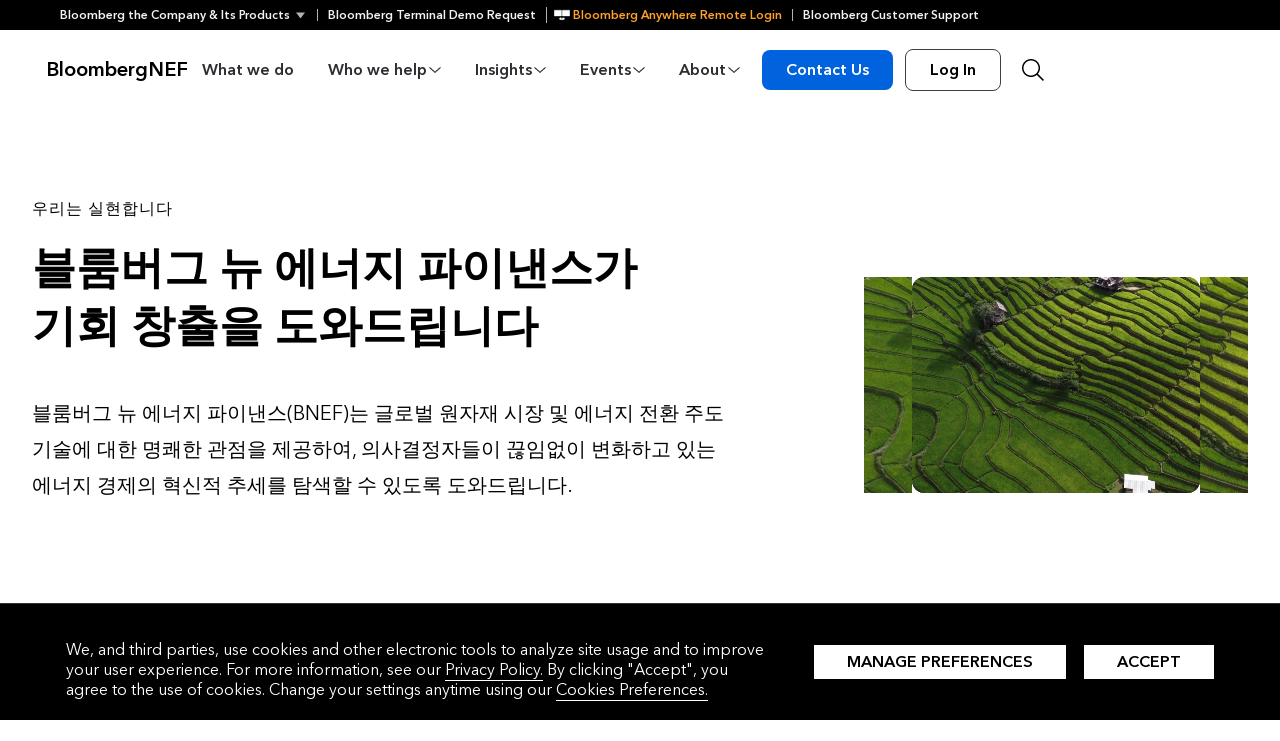

--- FILE ---
content_type: text/html; charset=UTF-8
request_url: https://about.bnef.com/korea/?bbgsum-page=DG-WS-BNEF-blog-post-105418&mpam-page=MPAM-blog-post&tactic-page=431827
body_size: 43810
content:
<!DOCTYPE html>
<!--

	TTTTTTTTTTTTTT.TTTTTTTTTTTTTT
	TTTTTTTTTTTTTT.TTTTTTTTTTTTTT
	TTTTTTTTTTTTTT.TTTTTTTTTTTTTT
	TTTTTTTTTTTTTT.TTTTTTTTTTTTTT
	-------------|.|-------------
				 | |
				 | |
		  -ttttttttttttttt-
		  -TTTTTTTTTTTTTTT-

-->

<html class="bbg" lang="en-US">
	<head>
		<meta charset="UTF-8">
		<meta http-equiv="x-ua-compatible" content="ie=edge"><script type="text/javascript">(window.NREUM||(NREUM={})).init={privacy:{cookies_enabled:true},ajax:{deny_list:["bam.nr-data.net"]},feature_flags:["soft_nav"]};(window.NREUM||(NREUM={})).loader_config={xpid:"VgYFUVJRGwUCUFVUAQMCXg==",licenseKey:"cd0676da66",applicationID:"624466258",browserID:"624570166"};;/*! For license information please see nr-loader-full-1.308.0.min.js.LICENSE.txt */
(()=>{var e,t,r={384:(e,t,r)=>{"use strict";r.d(t,{NT:()=>a,US:()=>u,Zm:()=>o,bQ:()=>d,dV:()=>c,pV:()=>l});var n=r(6154),i=r(1863),s=r(1910);const a={beacon:"bam.nr-data.net",errorBeacon:"bam.nr-data.net"};function o(){return n.gm.NREUM||(n.gm.NREUM={}),void 0===n.gm.newrelic&&(n.gm.newrelic=n.gm.NREUM),n.gm.NREUM}function c(){let e=o();return e.o||(e.o={ST:n.gm.setTimeout,SI:n.gm.setImmediate||n.gm.setInterval,CT:n.gm.clearTimeout,XHR:n.gm.XMLHttpRequest,REQ:n.gm.Request,EV:n.gm.Event,PR:n.gm.Promise,MO:n.gm.MutationObserver,FETCH:n.gm.fetch,WS:n.gm.WebSocket},(0,s.i)(...Object.values(e.o))),e}function d(e,t){let r=o();r.initializedAgents??={},t.initializedAt={ms:(0,i.t)(),date:new Date},r.initializedAgents[e]=t}function u(e,t){o()[e]=t}function l(){return function(){let e=o();const t=e.info||{};e.info={beacon:a.beacon,errorBeacon:a.errorBeacon,...t}}(),function(){let e=o();const t=e.init||{};e.init={...t}}(),c(),function(){let e=o();const t=e.loader_config||{};e.loader_config={...t}}(),o()}},782:(e,t,r)=>{"use strict";r.d(t,{T:()=>n});const n=r(860).K7.pageViewTiming},860:(e,t,r)=>{"use strict";r.d(t,{$J:()=>u,K7:()=>c,P3:()=>d,XX:()=>i,Yy:()=>o,df:()=>s,qY:()=>n,v4:()=>a});const n="events",i="jserrors",s="browser/blobs",a="rum",o="browser/logs",c={ajax:"ajax",genericEvents:"generic_events",jserrors:i,logging:"logging",metrics:"metrics",pageAction:"page_action",pageViewEvent:"page_view_event",pageViewTiming:"page_view_timing",sessionReplay:"session_replay",sessionTrace:"session_trace",softNav:"soft_navigations",spa:"spa"},d={[c.pageViewEvent]:1,[c.pageViewTiming]:2,[c.metrics]:3,[c.jserrors]:4,[c.spa]:5,[c.ajax]:6,[c.sessionTrace]:7,[c.softNav]:8,[c.sessionReplay]:9,[c.logging]:10,[c.genericEvents]:11},u={[c.pageViewEvent]:a,[c.pageViewTiming]:n,[c.ajax]:n,[c.spa]:n,[c.softNav]:n,[c.metrics]:i,[c.jserrors]:i,[c.sessionTrace]:s,[c.sessionReplay]:s,[c.logging]:o,[c.genericEvents]:"ins"}},944:(e,t,r)=>{"use strict";r.d(t,{R:()=>i});var n=r(3241);function i(e,t){"function"==typeof console.debug&&(console.debug("New Relic Warning: https://github.com/newrelic/newrelic-browser-agent/blob/main/docs/warning-codes.md#".concat(e),t),(0,n.W)({agentIdentifier:null,drained:null,type:"data",name:"warn",feature:"warn",data:{code:e,secondary:t}}))}},993:(e,t,r)=>{"use strict";r.d(t,{A$:()=>s,ET:()=>a,TZ:()=>o,p_:()=>i});var n=r(860);const i={ERROR:"ERROR",WARN:"WARN",INFO:"INFO",DEBUG:"DEBUG",TRACE:"TRACE"},s={OFF:0,ERROR:1,WARN:2,INFO:3,DEBUG:4,TRACE:5},a="log",o=n.K7.logging},1541:(e,t,r)=>{"use strict";r.d(t,{U:()=>i,f:()=>n});const n={MFE:"MFE",BA:"BA"};function i(e,t){if(2!==t?.harvestEndpointVersion)return{};const r=t.agentRef.runtime.appMetadata.agents[0].entityGuid;return e?{"source.id":e.id,"source.name":e.name,"source.type":e.type,"parent.id":e.parent?.id||r,"parent.type":e.parent?.type||n.BA}:{"entity.guid":r,appId:t.agentRef.info.applicationID}}},1687:(e,t,r)=>{"use strict";r.d(t,{Ak:()=>d,Ze:()=>h,x3:()=>u});var n=r(3241),i=r(7836),s=r(3606),a=r(860),o=r(2646);const c={};function d(e,t){const r={staged:!1,priority:a.P3[t]||0};l(e),c[e].get(t)||c[e].set(t,r)}function u(e,t){e&&c[e]&&(c[e].get(t)&&c[e].delete(t),p(e,t,!1),c[e].size&&f(e))}function l(e){if(!e)throw new Error("agentIdentifier required");c[e]||(c[e]=new Map)}function h(e="",t="feature",r=!1){if(l(e),!e||!c[e].get(t)||r)return p(e,t);c[e].get(t).staged=!0,f(e)}function f(e){const t=Array.from(c[e]);t.every(([e,t])=>t.staged)&&(t.sort((e,t)=>e[1].priority-t[1].priority),t.forEach(([t])=>{c[e].delete(t),p(e,t)}))}function p(e,t,r=!0){const a=e?i.ee.get(e):i.ee,c=s.i.handlers;if(!a.aborted&&a.backlog&&c){if((0,n.W)({agentIdentifier:e,type:"lifecycle",name:"drain",feature:t}),r){const e=a.backlog[t],r=c[t];if(r){for(let t=0;e&&t<e.length;++t)g(e[t],r);Object.entries(r).forEach(([e,t])=>{Object.values(t||{}).forEach(t=>{t[0]?.on&&t[0]?.context()instanceof o.y&&t[0].on(e,t[1])})})}}a.isolatedBacklog||delete c[t],a.backlog[t]=null,a.emit("drain-"+t,[])}}function g(e,t){var r=e[1];Object.values(t[r]||{}).forEach(t=>{var r=e[0];if(t[0]===r){var n=t[1],i=e[3],s=e[2];n.apply(i,s)}})}},1738:(e,t,r)=>{"use strict";r.d(t,{U:()=>f,Y:()=>h});var n=r(3241),i=r(9908),s=r(1863),a=r(944),o=r(5701),c=r(3969),d=r(8362),u=r(860),l=r(4261);function h(e,t,r,s){const h=s||r;!h||h[e]&&h[e]!==d.d.prototype[e]||(h[e]=function(){(0,i.p)(c.xV,["API/"+e+"/called"],void 0,u.K7.metrics,r.ee),(0,n.W)({agentIdentifier:r.agentIdentifier,drained:!!o.B?.[r.agentIdentifier],type:"data",name:"api",feature:l.Pl+e,data:{}});try{return t.apply(this,arguments)}catch(e){(0,a.R)(23,e)}})}function f(e,t,r,n,a){const o=e.info;null===r?delete o.jsAttributes[t]:o.jsAttributes[t]=r,(a||null===r)&&(0,i.p)(l.Pl+n,[(0,s.t)(),t,r],void 0,"session",e.ee)}},1741:(e,t,r)=>{"use strict";r.d(t,{W:()=>s});var n=r(944),i=r(4261);class s{#e(e,...t){if(this[e]!==s.prototype[e])return this[e](...t);(0,n.R)(35,e)}addPageAction(e,t){return this.#e(i.hG,e,t)}register(e){return this.#e(i.eY,e)}recordCustomEvent(e,t){return this.#e(i.fF,e,t)}setPageViewName(e,t){return this.#e(i.Fw,e,t)}setCustomAttribute(e,t,r){return this.#e(i.cD,e,t,r)}noticeError(e,t){return this.#e(i.o5,e,t)}setUserId(e,t=!1){return this.#e(i.Dl,e,t)}setApplicationVersion(e){return this.#e(i.nb,e)}setErrorHandler(e){return this.#e(i.bt,e)}addRelease(e,t){return this.#e(i.k6,e,t)}log(e,t){return this.#e(i.$9,e,t)}start(){return this.#e(i.d3)}finished(e){return this.#e(i.BL,e)}recordReplay(){return this.#e(i.CH)}pauseReplay(){return this.#e(i.Tb)}addToTrace(e){return this.#e(i.U2,e)}setCurrentRouteName(e){return this.#e(i.PA,e)}interaction(e){return this.#e(i.dT,e)}wrapLogger(e,t,r){return this.#e(i.Wb,e,t,r)}measure(e,t){return this.#e(i.V1,e,t)}consent(e){return this.#e(i.Pv,e)}}},1863:(e,t,r)=>{"use strict";function n(){return Math.floor(performance.now())}r.d(t,{t:()=>n})},1910:(e,t,r)=>{"use strict";r.d(t,{i:()=>s});var n=r(944);const i=new Map;function s(...e){return e.every(e=>{if(i.has(e))return i.get(e);const t="function"==typeof e?e.toString():"",r=t.includes("[native code]"),s=t.includes("nrWrapper");return r||s||(0,n.R)(64,e?.name||t),i.set(e,r),r})}},2555:(e,t,r)=>{"use strict";r.d(t,{D:()=>o,f:()=>a});var n=r(384),i=r(8122);const s={beacon:n.NT.beacon,errorBeacon:n.NT.errorBeacon,licenseKey:void 0,applicationID:void 0,sa:void 0,queueTime:void 0,applicationTime:void 0,ttGuid:void 0,user:void 0,account:void 0,product:void 0,extra:void 0,jsAttributes:{},userAttributes:void 0,atts:void 0,transactionName:void 0,tNamePlain:void 0};function a(e){try{return!!e.licenseKey&&!!e.errorBeacon&&!!e.applicationID}catch(e){return!1}}const o=e=>(0,i.a)(e,s)},2614:(e,t,r)=>{"use strict";r.d(t,{BB:()=>a,H3:()=>n,g:()=>d,iL:()=>c,tS:()=>o,uh:()=>i,wk:()=>s});const n="NRBA",i="SESSION",s=144e5,a=18e5,o={STARTED:"session-started",PAUSE:"session-pause",RESET:"session-reset",RESUME:"session-resume",UPDATE:"session-update"},c={SAME_TAB:"same-tab",CROSS_TAB:"cross-tab"},d={OFF:0,FULL:1,ERROR:2}},2646:(e,t,r)=>{"use strict";r.d(t,{y:()=>n});class n{constructor(e){this.contextId=e}}},2843:(e,t,r)=>{"use strict";r.d(t,{G:()=>s,u:()=>i});var n=r(3878);function i(e,t=!1,r,i){(0,n.DD)("visibilitychange",function(){if(t)return void("hidden"===document.visibilityState&&e());e(document.visibilityState)},r,i)}function s(e,t,r){(0,n.sp)("pagehide",e,t,r)}},3241:(e,t,r)=>{"use strict";r.d(t,{W:()=>s});var n=r(6154);const i="newrelic";function s(e={}){try{n.gm.dispatchEvent(new CustomEvent(i,{detail:e}))}catch(e){}}},3304:(e,t,r)=>{"use strict";r.d(t,{A:()=>s});var n=r(7836);const i=()=>{const e=new WeakSet;return(t,r)=>{if("object"==typeof r&&null!==r){if(e.has(r))return;e.add(r)}return r}};function s(e){try{return JSON.stringify(e,i())??""}catch(e){try{n.ee.emit("internal-error",[e])}catch(e){}return""}}},3333:(e,t,r)=>{"use strict";r.d(t,{$v:()=>u,TZ:()=>n,Xh:()=>c,Zp:()=>i,kd:()=>d,mq:()=>o,nf:()=>a,qN:()=>s});const n=r(860).K7.genericEvents,i=["auxclick","click","copy","keydown","paste","scrollend"],s=["focus","blur"],a=4,o=1e3,c=2e3,d=["PageAction","UserAction","BrowserPerformance"],u={RESOURCES:"experimental.resources",REGISTER:"register"}},3434:(e,t,r)=>{"use strict";r.d(t,{Jt:()=>s,YM:()=>d});var n=r(7836),i=r(5607);const s="nr@original:".concat(i.W),a=50;var o=Object.prototype.hasOwnProperty,c=!1;function d(e,t){return e||(e=n.ee),r.inPlace=function(e,t,n,i,s){n||(n="");const a="-"===n.charAt(0);for(let o=0;o<t.length;o++){const c=t[o],d=e[c];l(d)||(e[c]=r(d,a?c+n:n,i,c,s))}},r.flag=s,r;function r(t,r,n,c,d){return l(t)?t:(r||(r=""),nrWrapper[s]=t,function(e,t,r){if(Object.defineProperty&&Object.keys)try{return Object.keys(e).forEach(function(r){Object.defineProperty(t,r,{get:function(){return e[r]},set:function(t){return e[r]=t,t}})}),t}catch(e){u([e],r)}for(var n in e)o.call(e,n)&&(t[n]=e[n])}(t,nrWrapper,e),nrWrapper);function nrWrapper(){var s,o,l,h;let f;try{o=this,s=[...arguments],l="function"==typeof n?n(s,o):n||{}}catch(t){u([t,"",[s,o,c],l],e)}i(r+"start",[s,o,c],l,d);const p=performance.now();let g;try{return h=t.apply(o,s),g=performance.now(),h}catch(e){throw g=performance.now(),i(r+"err",[s,o,e],l,d),f=e,f}finally{const e=g-p,t={start:p,end:g,duration:e,isLongTask:e>=a,methodName:c,thrownError:f};t.isLongTask&&i("long-task",[t,o],l,d),i(r+"end",[s,o,h],l,d)}}}function i(r,n,i,s){if(!c||t){var a=c;c=!0;try{e.emit(r,n,i,t,s)}catch(t){u([t,r,n,i],e)}c=a}}}function u(e,t){t||(t=n.ee);try{t.emit("internal-error",e)}catch(e){}}function l(e){return!(e&&"function"==typeof e&&e.apply&&!e[s])}},3606:(e,t,r)=>{"use strict";r.d(t,{i:()=>s});var n=r(9908);s.on=a;var i=s.handlers={};function s(e,t,r,s){a(s||n.d,i,e,t,r)}function a(e,t,r,i,s){s||(s="feature"),e||(e=n.d);var a=t[s]=t[s]||{};(a[r]=a[r]||[]).push([e,i])}},3738:(e,t,r)=>{"use strict";r.d(t,{He:()=>i,Kp:()=>o,Lc:()=>d,Rz:()=>u,TZ:()=>n,bD:()=>s,d3:()=>a,jx:()=>l,sl:()=>h,uP:()=>c});const n=r(860).K7.sessionTrace,i="bstResource",s="resource",a="-start",o="-end",c="fn"+a,d="fn"+o,u="pushState",l=1e3,h=3e4},3785:(e,t,r)=>{"use strict";r.d(t,{R:()=>c,b:()=>d});var n=r(9908),i=r(1863),s=r(860),a=r(3969),o=r(993);function c(e,t,r={},c=o.p_.INFO,d=!0,u,l=(0,i.t)()){(0,n.p)(a.xV,["API/logging/".concat(c.toLowerCase(),"/called")],void 0,s.K7.metrics,e),(0,n.p)(o.ET,[l,t,r,c,d,u],void 0,s.K7.logging,e)}function d(e){return"string"==typeof e&&Object.values(o.p_).some(t=>t===e.toUpperCase().trim())}},3878:(e,t,r)=>{"use strict";function n(e,t){return{capture:e,passive:!1,signal:t}}function i(e,t,r=!1,i){window.addEventListener(e,t,n(r,i))}function s(e,t,r=!1,i){document.addEventListener(e,t,n(r,i))}r.d(t,{DD:()=>s,jT:()=>n,sp:()=>i})},3969:(e,t,r)=>{"use strict";r.d(t,{TZ:()=>n,XG:()=>o,rs:()=>i,xV:()=>a,z_:()=>s});const n=r(860).K7.metrics,i="sm",s="cm",a="storeSupportabilityMetrics",o="storeEventMetrics"},4234:(e,t,r)=>{"use strict";r.d(t,{W:()=>s});var n=r(7836),i=r(1687);class s{constructor(e,t){this.agentIdentifier=e,this.ee=n.ee.get(e),this.featureName=t,this.blocked=!1}deregisterDrain(){(0,i.x3)(this.agentIdentifier,this.featureName)}}},4261:(e,t,r)=>{"use strict";r.d(t,{$9:()=>d,BL:()=>o,CH:()=>f,Dl:()=>w,Fw:()=>y,PA:()=>m,Pl:()=>n,Pv:()=>T,Tb:()=>l,U2:()=>s,V1:()=>E,Wb:()=>x,bt:()=>b,cD:()=>v,d3:()=>R,dT:()=>c,eY:()=>p,fF:()=>h,hG:()=>i,k6:()=>a,nb:()=>g,o5:()=>u});const n="api-",i="addPageAction",s="addToTrace",a="addRelease",o="finished",c="interaction",d="log",u="noticeError",l="pauseReplay",h="recordCustomEvent",f="recordReplay",p="register",g="setApplicationVersion",m="setCurrentRouteName",v="setCustomAttribute",b="setErrorHandler",y="setPageViewName",w="setUserId",R="start",x="wrapLogger",E="measure",T="consent"},5205:(e,t,r)=>{"use strict";r.d(t,{j:()=>S});var n=r(384),i=r(1741);var s=r(2555),a=r(3333);const o=e=>{if(!e||"string"!=typeof e)return!1;try{document.createDocumentFragment().querySelector(e)}catch{return!1}return!0};var c=r(2614),d=r(944),u=r(8122);const l="[data-nr-mask]",h=e=>(0,u.a)(e,(()=>{const e={feature_flags:[],experimental:{allow_registered_children:!1,resources:!1},mask_selector:"*",block_selector:"[data-nr-block]",mask_input_options:{color:!1,date:!1,"datetime-local":!1,email:!1,month:!1,number:!1,range:!1,search:!1,tel:!1,text:!1,time:!1,url:!1,week:!1,textarea:!1,select:!1,password:!0}};return{ajax:{deny_list:void 0,block_internal:!0,enabled:!0,autoStart:!0},api:{get allow_registered_children(){return e.feature_flags.includes(a.$v.REGISTER)||e.experimental.allow_registered_children},set allow_registered_children(t){e.experimental.allow_registered_children=t},duplicate_registered_data:!1},browser_consent_mode:{enabled:!1},distributed_tracing:{enabled:void 0,exclude_newrelic_header:void 0,cors_use_newrelic_header:void 0,cors_use_tracecontext_headers:void 0,allowed_origins:void 0},get feature_flags(){return e.feature_flags},set feature_flags(t){e.feature_flags=t},generic_events:{enabled:!0,autoStart:!0},harvest:{interval:30},jserrors:{enabled:!0,autoStart:!0},logging:{enabled:!0,autoStart:!0},metrics:{enabled:!0,autoStart:!0},obfuscate:void 0,page_action:{enabled:!0},page_view_event:{enabled:!0,autoStart:!0},page_view_timing:{enabled:!0,autoStart:!0},performance:{capture_marks:!1,capture_measures:!1,capture_detail:!0,resources:{get enabled(){return e.feature_flags.includes(a.$v.RESOURCES)||e.experimental.resources},set enabled(t){e.experimental.resources=t},asset_types:[],first_party_domains:[],ignore_newrelic:!0}},privacy:{cookies_enabled:!0},proxy:{assets:void 0,beacon:void 0},session:{expiresMs:c.wk,inactiveMs:c.BB},session_replay:{autoStart:!0,enabled:!1,preload:!1,sampling_rate:10,error_sampling_rate:100,collect_fonts:!1,inline_images:!1,fix_stylesheets:!0,mask_all_inputs:!0,get mask_text_selector(){return e.mask_selector},set mask_text_selector(t){o(t)?e.mask_selector="".concat(t,",").concat(l):""===t||null===t?e.mask_selector=l:(0,d.R)(5,t)},get block_class(){return"nr-block"},get ignore_class(){return"nr-ignore"},get mask_text_class(){return"nr-mask"},get block_selector(){return e.block_selector},set block_selector(t){o(t)?e.block_selector+=",".concat(t):""!==t&&(0,d.R)(6,t)},get mask_input_options(){return e.mask_input_options},set mask_input_options(t){t&&"object"==typeof t?e.mask_input_options={...t,password:!0}:(0,d.R)(7,t)}},session_trace:{enabled:!0,autoStart:!0},soft_navigations:{enabled:!0,autoStart:!0},spa:{enabled:!0,autoStart:!0},ssl:void 0,user_actions:{enabled:!0,elementAttributes:["id","className","tagName","type"]}}})());var f=r(6154),p=r(9324);let g=0;const m={buildEnv:p.F3,distMethod:p.Xs,version:p.xv,originTime:f.WN},v={consented:!1},b={appMetadata:{},get consented(){return this.session?.state?.consent||v.consented},set consented(e){v.consented=e},customTransaction:void 0,denyList:void 0,disabled:!1,harvester:void 0,isolatedBacklog:!1,isRecording:!1,loaderType:void 0,maxBytes:3e4,obfuscator:void 0,onerror:void 0,ptid:void 0,releaseIds:{},session:void 0,timeKeeper:void 0,registeredEntities:[],jsAttributesMetadata:{bytes:0},get harvestCount(){return++g}},y=e=>{const t=(0,u.a)(e,b),r=Object.keys(m).reduce((e,t)=>(e[t]={value:m[t],writable:!1,configurable:!0,enumerable:!0},e),{});return Object.defineProperties(t,r)};var w=r(5701);const R=e=>{const t=e.startsWith("http");e+="/",r.p=t?e:"https://"+e};var x=r(7836),E=r(3241);const T={accountID:void 0,trustKey:void 0,agentID:void 0,licenseKey:void 0,applicationID:void 0,xpid:void 0},A=e=>(0,u.a)(e,T),_=new Set;function S(e,t={},r,a){let{init:o,info:c,loader_config:d,runtime:u={},exposed:l=!0}=t;if(!c){const e=(0,n.pV)();o=e.init,c=e.info,d=e.loader_config}e.init=h(o||{}),e.loader_config=A(d||{}),c.jsAttributes??={},f.bv&&(c.jsAttributes.isWorker=!0),e.info=(0,s.D)(c);const p=e.init,g=[c.beacon,c.errorBeacon];_.has(e.agentIdentifier)||(p.proxy.assets&&(R(p.proxy.assets),g.push(p.proxy.assets)),p.proxy.beacon&&g.push(p.proxy.beacon),e.beacons=[...g],function(e){const t=(0,n.pV)();Object.getOwnPropertyNames(i.W.prototype).forEach(r=>{const n=i.W.prototype[r];if("function"!=typeof n||"constructor"===n)return;let s=t[r];e[r]&&!1!==e.exposed&&"micro-agent"!==e.runtime?.loaderType&&(t[r]=(...t)=>{const n=e[r](...t);return s?s(...t):n})})}(e),(0,n.US)("activatedFeatures",w.B)),u.denyList=[...p.ajax.deny_list||[],...p.ajax.block_internal?g:[]],u.ptid=e.agentIdentifier,u.loaderType=r,e.runtime=y(u),_.has(e.agentIdentifier)||(e.ee=x.ee.get(e.agentIdentifier),e.exposed=l,(0,E.W)({agentIdentifier:e.agentIdentifier,drained:!!w.B?.[e.agentIdentifier],type:"lifecycle",name:"initialize",feature:void 0,data:e.config})),_.add(e.agentIdentifier)}},5270:(e,t,r)=>{"use strict";r.d(t,{Aw:()=>a,SR:()=>s,rF:()=>o});var n=r(384),i=r(7767);function s(e){return!!(0,n.dV)().o.MO&&(0,i.V)(e)&&!0===e?.session_trace.enabled}function a(e){return!0===e?.session_replay.preload&&s(e)}function o(e,t){try{if("string"==typeof t?.type){if("password"===t.type.toLowerCase())return"*".repeat(e?.length||0);if(void 0!==t?.dataset?.nrUnmask||t?.classList?.contains("nr-unmask"))return e}}catch(e){}return"string"==typeof e?e.replace(/[\S]/g,"*"):"*".repeat(e?.length||0)}},5289:(e,t,r)=>{"use strict";r.d(t,{GG:()=>a,Qr:()=>c,sB:()=>o});var n=r(3878),i=r(6389);function s(){return"undefined"==typeof document||"complete"===document.readyState}function a(e,t){if(s())return e();const r=(0,i.J)(e),a=setInterval(()=>{s()&&(clearInterval(a),r())},500);(0,n.sp)("load",r,t)}function o(e){if(s())return e();(0,n.DD)("DOMContentLoaded",e)}function c(e){if(s())return e();(0,n.sp)("popstate",e)}},5607:(e,t,r)=>{"use strict";r.d(t,{W:()=>n});const n=(0,r(9566).bz)()},5701:(e,t,r)=>{"use strict";r.d(t,{B:()=>s,t:()=>a});var n=r(3241);const i=new Set,s={};function a(e,t){const r=t.agentIdentifier;s[r]??={},e&&"object"==typeof e&&(i.has(r)||(t.ee.emit("rumresp",[e]),s[r]=e,i.add(r),(0,n.W)({agentIdentifier:r,loaded:!0,drained:!0,type:"lifecycle",name:"load",feature:void 0,data:e})))}},6154:(e,t,r)=>{"use strict";r.d(t,{OF:()=>d,RI:()=>i,WN:()=>h,bv:()=>s,eN:()=>f,gm:()=>a,lR:()=>l,m:()=>c,mw:()=>o,sb:()=>u});var n=r(1863);const i="undefined"!=typeof window&&!!window.document,s="undefined"!=typeof WorkerGlobalScope&&("undefined"!=typeof self&&self instanceof WorkerGlobalScope&&self.navigator instanceof WorkerNavigator||"undefined"!=typeof globalThis&&globalThis instanceof WorkerGlobalScope&&globalThis.navigator instanceof WorkerNavigator),a=i?window:"undefined"!=typeof WorkerGlobalScope&&("undefined"!=typeof self&&self instanceof WorkerGlobalScope&&self||"undefined"!=typeof globalThis&&globalThis instanceof WorkerGlobalScope&&globalThis),o=Boolean("hidden"===a?.document?.visibilityState),c=""+a?.location,d=/iPad|iPhone|iPod/.test(a.navigator?.userAgent),u=d&&"undefined"==typeof SharedWorker,l=(()=>{const e=a.navigator?.userAgent?.match(/Firefox[/\s](\d+\.\d+)/);return Array.isArray(e)&&e.length>=2?+e[1]:0})(),h=Date.now()-(0,n.t)(),f=()=>"undefined"!=typeof PerformanceNavigationTiming&&a?.performance?.getEntriesByType("navigation")?.[0]?.responseStart},6344:(e,t,r)=>{"use strict";r.d(t,{BB:()=>u,Qb:()=>l,TZ:()=>i,Ug:()=>a,Vh:()=>s,_s:()=>o,bc:()=>d,yP:()=>c});var n=r(2614);const i=r(860).K7.sessionReplay,s="errorDuringReplay",a=.12,o={DomContentLoaded:0,Load:1,FullSnapshot:2,IncrementalSnapshot:3,Meta:4,Custom:5},c={[n.g.ERROR]:15e3,[n.g.FULL]:3e5,[n.g.OFF]:0},d={RESET:{message:"Session was reset",sm:"Reset"},IMPORT:{message:"Recorder failed to import",sm:"Import"},TOO_MANY:{message:"429: Too Many Requests",sm:"Too-Many"},TOO_BIG:{message:"Payload was too large",sm:"Too-Big"},CROSS_TAB:{message:"Session Entity was set to OFF on another tab",sm:"Cross-Tab"},ENTITLEMENTS:{message:"Session Replay is not allowed and will not be started",sm:"Entitlement"}},u=5e3,l={API:"api",RESUME:"resume",SWITCH_TO_FULL:"switchToFull",INITIALIZE:"initialize",PRELOAD:"preload"}},6389:(e,t,r)=>{"use strict";function n(e,t=500,r={}){const n=r?.leading||!1;let i;return(...r)=>{n&&void 0===i&&(e.apply(this,r),i=setTimeout(()=>{i=clearTimeout(i)},t)),n||(clearTimeout(i),i=setTimeout(()=>{e.apply(this,r)},t))}}function i(e){let t=!1;return(...r)=>{t||(t=!0,e.apply(this,r))}}r.d(t,{J:()=>i,s:()=>n})},6630:(e,t,r)=>{"use strict";r.d(t,{T:()=>n});const n=r(860).K7.pageViewEvent},6774:(e,t,r)=>{"use strict";r.d(t,{T:()=>n});const n=r(860).K7.jserrors},7295:(e,t,r)=>{"use strict";r.d(t,{Xv:()=>a,gX:()=>i,iW:()=>s});var n=[];function i(e){if(!e||s(e))return!1;if(0===n.length)return!0;if("*"===n[0].hostname)return!1;for(var t=0;t<n.length;t++){var r=n[t];if(r.hostname.test(e.hostname)&&r.pathname.test(e.pathname))return!1}return!0}function s(e){return void 0===e.hostname}function a(e){if(n=[],e&&e.length)for(var t=0;t<e.length;t++){let r=e[t];if(!r)continue;if("*"===r)return void(n=[{hostname:"*"}]);0===r.indexOf("http://")?r=r.substring(7):0===r.indexOf("https://")&&(r=r.substring(8));const i=r.indexOf("/");let s,a;i>0?(s=r.substring(0,i),a=r.substring(i)):(s=r,a="*");let[c]=s.split(":");n.push({hostname:o(c),pathname:o(a,!0)})}}function o(e,t=!1){const r=e.replace(/[.+?^${}()|[\]\\]/g,e=>"\\"+e).replace(/\*/g,".*?");return new RegExp((t?"^":"")+r+"$")}},7485:(e,t,r)=>{"use strict";r.d(t,{D:()=>i});var n=r(6154);function i(e){if(0===(e||"").indexOf("data:"))return{protocol:"data"};try{const t=new URL(e,location.href),r={port:t.port,hostname:t.hostname,pathname:t.pathname,search:t.search,protocol:t.protocol.slice(0,t.protocol.indexOf(":")),sameOrigin:t.protocol===n.gm?.location?.protocol&&t.host===n.gm?.location?.host};return r.port&&""!==r.port||("http:"===t.protocol&&(r.port="80"),"https:"===t.protocol&&(r.port="443")),r.pathname&&""!==r.pathname?r.pathname.startsWith("/")||(r.pathname="/".concat(r.pathname)):r.pathname="/",r}catch(e){return{}}}},7699:(e,t,r)=>{"use strict";r.d(t,{It:()=>s,KC:()=>o,No:()=>i,qh:()=>a});var n=r(860);const i=16e3,s=1e6,a="SESSION_ERROR",o={[n.K7.logging]:!0,[n.K7.genericEvents]:!1,[n.K7.jserrors]:!1,[n.K7.ajax]:!1}},7767:(e,t,r)=>{"use strict";r.d(t,{V:()=>i});var n=r(6154);const i=e=>n.RI&&!0===e?.privacy.cookies_enabled},7836:(e,t,r)=>{"use strict";r.d(t,{P:()=>o,ee:()=>c});var n=r(384),i=r(8990),s=r(2646),a=r(5607);const o="nr@context:".concat(a.W),c=function e(t,r){var n={},a={},u={},l=!1;try{l=16===r.length&&d.initializedAgents?.[r]?.runtime.isolatedBacklog}catch(e){}var h={on:p,addEventListener:p,removeEventListener:function(e,t){var r=n[e];if(!r)return;for(var i=0;i<r.length;i++)r[i]===t&&r.splice(i,1)},emit:function(e,r,n,i,s){!1!==s&&(s=!0);if(c.aborted&&!i)return;t&&s&&t.emit(e,r,n);var o=f(n);g(e).forEach(e=>{e.apply(o,r)});var d=v()[a[e]];d&&d.push([h,e,r,o]);return o},get:m,listeners:g,context:f,buffer:function(e,t){const r=v();if(t=t||"feature",h.aborted)return;Object.entries(e||{}).forEach(([e,n])=>{a[n]=t,t in r||(r[t]=[])})},abort:function(){h._aborted=!0,Object.keys(h.backlog).forEach(e=>{delete h.backlog[e]})},isBuffering:function(e){return!!v()[a[e]]},debugId:r,backlog:l?{}:t&&"object"==typeof t.backlog?t.backlog:{},isolatedBacklog:l};return Object.defineProperty(h,"aborted",{get:()=>{let e=h._aborted||!1;return e||(t&&(e=t.aborted),e)}}),h;function f(e){return e&&e instanceof s.y?e:e?(0,i.I)(e,o,()=>new s.y(o)):new s.y(o)}function p(e,t){n[e]=g(e).concat(t)}function g(e){return n[e]||[]}function m(t){return u[t]=u[t]||e(h,t)}function v(){return h.backlog}}(void 0,"globalEE"),d=(0,n.Zm)();d.ee||(d.ee=c)},8122:(e,t,r)=>{"use strict";r.d(t,{a:()=>i});var n=r(944);function i(e,t){try{if(!e||"object"!=typeof e)return(0,n.R)(3);if(!t||"object"!=typeof t)return(0,n.R)(4);const r=Object.create(Object.getPrototypeOf(t),Object.getOwnPropertyDescriptors(t)),s=0===Object.keys(r).length?e:r;for(let a in s)if(void 0!==e[a])try{if(null===e[a]){r[a]=null;continue}Array.isArray(e[a])&&Array.isArray(t[a])?r[a]=Array.from(new Set([...e[a],...t[a]])):"object"==typeof e[a]&&"object"==typeof t[a]?r[a]=i(e[a],t[a]):r[a]=e[a]}catch(e){r[a]||(0,n.R)(1,e)}return r}catch(e){(0,n.R)(2,e)}}},8139:(e,t,r)=>{"use strict";r.d(t,{u:()=>h});var n=r(7836),i=r(3434),s=r(8990),a=r(6154);const o={},c=a.gm.XMLHttpRequest,d="addEventListener",u="removeEventListener",l="nr@wrapped:".concat(n.P);function h(e){var t=function(e){return(e||n.ee).get("events")}(e);if(o[t.debugId]++)return t;o[t.debugId]=1;var r=(0,i.YM)(t,!0);function h(e){r.inPlace(e,[d,u],"-",p)}function p(e,t){return e[1]}return"getPrototypeOf"in Object&&(a.RI&&f(document,h),c&&f(c.prototype,h),f(a.gm,h)),t.on(d+"-start",function(e,t){var n=e[1];if(null!==n&&("function"==typeof n||"object"==typeof n)&&"newrelic"!==e[0]){var i=(0,s.I)(n,l,function(){var e={object:function(){if("function"!=typeof n.handleEvent)return;return n.handleEvent.apply(n,arguments)},function:n}[typeof n];return e?r(e,"fn-",null,e.name||"anonymous"):n});this.wrapped=e[1]=i}}),t.on(u+"-start",function(e){e[1]=this.wrapped||e[1]}),t}function f(e,t,...r){let n=e;for(;"object"==typeof n&&!Object.prototype.hasOwnProperty.call(n,d);)n=Object.getPrototypeOf(n);n&&t(n,...r)}},8362:(e,t,r)=>{"use strict";r.d(t,{d:()=>s});var n=r(9566),i=r(1741);class s extends i.W{agentIdentifier=(0,n.LA)(16)}},8374:(e,t,r)=>{r.nc=(()=>{try{return document?.currentScript?.nonce}catch(e){}return""})()},8990:(e,t,r)=>{"use strict";r.d(t,{I:()=>i});var n=Object.prototype.hasOwnProperty;function i(e,t,r){if(n.call(e,t))return e[t];var i=r();if(Object.defineProperty&&Object.keys)try{return Object.defineProperty(e,t,{value:i,writable:!0,enumerable:!1}),i}catch(e){}return e[t]=i,i}},9119:(e,t,r)=>{"use strict";r.d(t,{L:()=>s});var n=/([^?#]*)[^#]*(#[^?]*|$).*/,i=/([^?#]*)().*/;function s(e,t){return e?e.replace(t?n:i,"$1$2"):e}},9300:(e,t,r)=>{"use strict";r.d(t,{T:()=>n});const n=r(860).K7.ajax},9324:(e,t,r)=>{"use strict";r.d(t,{AJ:()=>a,F3:()=>i,Xs:()=>s,Yq:()=>o,xv:()=>n});const n="1.308.0",i="PROD",s="CDN",a="@newrelic/rrweb",o="1.0.1"},9566:(e,t,r)=>{"use strict";r.d(t,{LA:()=>o,ZF:()=>c,bz:()=>a,el:()=>d});var n=r(6154);const i="xxxxxxxx-xxxx-4xxx-yxxx-xxxxxxxxxxxx";function s(e,t){return e?15&e[t]:16*Math.random()|0}function a(){const e=n.gm?.crypto||n.gm?.msCrypto;let t,r=0;return e&&e.getRandomValues&&(t=e.getRandomValues(new Uint8Array(30))),i.split("").map(e=>"x"===e?s(t,r++).toString(16):"y"===e?(3&s()|8).toString(16):e).join("")}function o(e){const t=n.gm?.crypto||n.gm?.msCrypto;let r,i=0;t&&t.getRandomValues&&(r=t.getRandomValues(new Uint8Array(e)));const a=[];for(var o=0;o<e;o++)a.push(s(r,i++).toString(16));return a.join("")}function c(){return o(16)}function d(){return o(32)}},9908:(e,t,r)=>{"use strict";r.d(t,{d:()=>n,p:()=>i});var n=r(7836).ee.get("handle");function i(e,t,r,i,s){s?(s.buffer([e],i),s.emit(e,t,r)):(n.buffer([e],i),n.emit(e,t,r))}}},n={};function i(e){var t=n[e];if(void 0!==t)return t.exports;var s=n[e]={exports:{}};return r[e](s,s.exports,i),s.exports}i.m=r,i.d=(e,t)=>{for(var r in t)i.o(t,r)&&!i.o(e,r)&&Object.defineProperty(e,r,{enumerable:!0,get:t[r]})},i.f={},i.e=e=>Promise.all(Object.keys(i.f).reduce((t,r)=>(i.f[r](e,t),t),[])),i.u=e=>({95:"nr-full-compressor",222:"nr-full-recorder",891:"nr-full"}[e]+"-1.308.0.min.js"),i.o=(e,t)=>Object.prototype.hasOwnProperty.call(e,t),e={},t="NRBA-1.308.0.PROD:",i.l=(r,n,s,a)=>{if(e[r])e[r].push(n);else{var o,c;if(void 0!==s)for(var d=document.getElementsByTagName("script"),u=0;u<d.length;u++){var l=d[u];if(l.getAttribute("src")==r||l.getAttribute("data-webpack")==t+s){o=l;break}}if(!o){c=!0;var h={891:"sha512-fcveNDcpRQS9OweGhN4uJe88Qmg+EVyH6j/wngwL2Le0m7LYyz7q+JDx7KBxsdDF4TaPVsSmHg12T3pHwdLa7w==",222:"sha512-O8ZzdvgB4fRyt7k2Qrr4STpR+tCA2mcQEig6/dP3rRy9uEx1CTKQ6cQ7Src0361y7xS434ua+zIPo265ZpjlEg==",95:"sha512-jDWejat/6/UDex/9XjYoPPmpMPuEvBCSuCg/0tnihjbn5bh9mP3An0NzFV9T5Tc+3kKhaXaZA8UIKPAanD2+Gw=="};(o=document.createElement("script")).charset="utf-8",i.nc&&o.setAttribute("nonce",i.nc),o.setAttribute("data-webpack",t+s),o.src=r,0!==o.src.indexOf(window.location.origin+"/")&&(o.crossOrigin="anonymous"),h[a]&&(o.integrity=h[a])}e[r]=[n];var f=(t,n)=>{o.onerror=o.onload=null,clearTimeout(p);var i=e[r];if(delete e[r],o.parentNode&&o.parentNode.removeChild(o),i&&i.forEach(e=>e(n)),t)return t(n)},p=setTimeout(f.bind(null,void 0,{type:"timeout",target:o}),12e4);o.onerror=f.bind(null,o.onerror),o.onload=f.bind(null,o.onload),c&&document.head.appendChild(o)}},i.r=e=>{"undefined"!=typeof Symbol&&Symbol.toStringTag&&Object.defineProperty(e,Symbol.toStringTag,{value:"Module"}),Object.defineProperty(e,"__esModule",{value:!0})},i.p="https://js-agent.newrelic.com/",(()=>{var e={85:0,959:0};i.f.j=(t,r)=>{var n=i.o(e,t)?e[t]:void 0;if(0!==n)if(n)r.push(n[2]);else{var s=new Promise((r,i)=>n=e[t]=[r,i]);r.push(n[2]=s);var a=i.p+i.u(t),o=new Error;i.l(a,r=>{if(i.o(e,t)&&(0!==(n=e[t])&&(e[t]=void 0),n)){var s=r&&("load"===r.type?"missing":r.type),a=r&&r.target&&r.target.src;o.message="Loading chunk "+t+" failed: ("+s+": "+a+")",o.name="ChunkLoadError",o.type=s,o.request=a,n[1](o)}},"chunk-"+t,t)}};var t=(t,r)=>{var n,s,[a,o,c]=r,d=0;if(a.some(t=>0!==e[t])){for(n in o)i.o(o,n)&&(i.m[n]=o[n]);if(c)c(i)}for(t&&t(r);d<a.length;d++)s=a[d],i.o(e,s)&&e[s]&&e[s][0](),e[s]=0},r=self["webpackChunk:NRBA-1.308.0.PROD"]=self["webpackChunk:NRBA-1.308.0.PROD"]||[];r.forEach(t.bind(null,0)),r.push=t.bind(null,r.push.bind(r))})(),(()=>{"use strict";i(8374);var e=i(8362),t=i(860);const r=Object.values(t.K7);var n=i(5205);var s=i(9908),a=i(1863),o=i(4261),c=i(1738);var d=i(1687),u=i(4234),l=i(5289),h=i(6154),f=i(944),p=i(5270),g=i(7767),m=i(6389),v=i(7699);class b extends u.W{constructor(e,t){super(e.agentIdentifier,t),this.agentRef=e,this.abortHandler=void 0,this.featAggregate=void 0,this.loadedSuccessfully=void 0,this.onAggregateImported=new Promise(e=>{this.loadedSuccessfully=e}),this.deferred=Promise.resolve(),!1===e.init[this.featureName].autoStart?this.deferred=new Promise((t,r)=>{this.ee.on("manual-start-all",(0,m.J)(()=>{(0,d.Ak)(e.agentIdentifier,this.featureName),t()}))}):(0,d.Ak)(e.agentIdentifier,t)}importAggregator(e,t,r={}){if(this.featAggregate)return;const n=async()=>{let n;await this.deferred;try{if((0,g.V)(e.init)){const{setupAgentSession:t}=await i.e(891).then(i.bind(i,8766));n=t(e)}}catch(e){(0,f.R)(20,e),this.ee.emit("internal-error",[e]),(0,s.p)(v.qh,[e],void 0,this.featureName,this.ee)}try{if(!this.#t(this.featureName,n,e.init))return(0,d.Ze)(this.agentIdentifier,this.featureName),void this.loadedSuccessfully(!1);const{Aggregate:i}=await t();this.featAggregate=new i(e,r),e.runtime.harvester.initializedAggregates.push(this.featAggregate),this.loadedSuccessfully(!0)}catch(e){(0,f.R)(34,e),this.abortHandler?.(),(0,d.Ze)(this.agentIdentifier,this.featureName,!0),this.loadedSuccessfully(!1),this.ee&&this.ee.abort()}};h.RI?(0,l.GG)(()=>n(),!0):n()}#t(e,r,n){if(this.blocked)return!1;switch(e){case t.K7.sessionReplay:return(0,p.SR)(n)&&!!r;case t.K7.sessionTrace:return!!r;default:return!0}}}var y=i(6630),w=i(2614),R=i(3241);class x extends b{static featureName=y.T;constructor(e){var t;super(e,y.T),this.setupInspectionEvents(e.agentIdentifier),t=e,(0,c.Y)(o.Fw,function(e,r){"string"==typeof e&&("/"!==e.charAt(0)&&(e="/"+e),t.runtime.customTransaction=(r||"http://custom.transaction")+e,(0,s.p)(o.Pl+o.Fw,[(0,a.t)()],void 0,void 0,t.ee))},t),this.importAggregator(e,()=>i.e(891).then(i.bind(i,3718)))}setupInspectionEvents(e){const t=(t,r)=>{t&&(0,R.W)({agentIdentifier:e,timeStamp:t.timeStamp,loaded:"complete"===t.target.readyState,type:"window",name:r,data:t.target.location+""})};(0,l.sB)(e=>{t(e,"DOMContentLoaded")}),(0,l.GG)(e=>{t(e,"load")}),(0,l.Qr)(e=>{t(e,"navigate")}),this.ee.on(w.tS.UPDATE,(t,r)=>{(0,R.W)({agentIdentifier:e,type:"lifecycle",name:"session",data:r})})}}var E=i(384);class T extends e.d{constructor(e){var t;(super(),h.gm)?(this.features={},(0,E.bQ)(this.agentIdentifier,this),this.desiredFeatures=new Set(e.features||[]),this.desiredFeatures.add(x),(0,n.j)(this,e,e.loaderType||"agent"),t=this,(0,c.Y)(o.cD,function(e,r,n=!1){if("string"==typeof e){if(["string","number","boolean"].includes(typeof r)||null===r)return(0,c.U)(t,e,r,o.cD,n);(0,f.R)(40,typeof r)}else(0,f.R)(39,typeof e)},t),function(e){(0,c.Y)(o.Dl,function(t,r=!1){if("string"!=typeof t&&null!==t)return void(0,f.R)(41,typeof t);const n=e.info.jsAttributes["enduser.id"];r&&null!=n&&n!==t?(0,s.p)(o.Pl+"setUserIdAndResetSession",[t],void 0,"session",e.ee):(0,c.U)(e,"enduser.id",t,o.Dl,!0)},e)}(this),function(e){(0,c.Y)(o.nb,function(t){if("string"==typeof t||null===t)return(0,c.U)(e,"application.version",t,o.nb,!1);(0,f.R)(42,typeof t)},e)}(this),function(e){(0,c.Y)(o.d3,function(){e.ee.emit("manual-start-all")},e)}(this),function(e){(0,c.Y)(o.Pv,function(t=!0){if("boolean"==typeof t){if((0,s.p)(o.Pl+o.Pv,[t],void 0,"session",e.ee),e.runtime.consented=t,t){const t=e.features.page_view_event;t.onAggregateImported.then(e=>{const r=t.featAggregate;e&&!r.sentRum&&r.sendRum()})}}else(0,f.R)(65,typeof t)},e)}(this),this.run()):(0,f.R)(21)}get config(){return{info:this.info,init:this.init,loader_config:this.loader_config,runtime:this.runtime}}get api(){return this}run(){try{const e=function(e){const t={};return r.forEach(r=>{t[r]=!!e[r]?.enabled}),t}(this.init),n=[...this.desiredFeatures];n.sort((e,r)=>t.P3[e.featureName]-t.P3[r.featureName]),n.forEach(r=>{if(!e[r.featureName]&&r.featureName!==t.K7.pageViewEvent)return;if(r.featureName===t.K7.spa)return void(0,f.R)(67);const n=function(e){switch(e){case t.K7.ajax:return[t.K7.jserrors];case t.K7.sessionTrace:return[t.K7.ajax,t.K7.pageViewEvent];case t.K7.sessionReplay:return[t.K7.sessionTrace];case t.K7.pageViewTiming:return[t.K7.pageViewEvent];default:return[]}}(r.featureName).filter(e=>!(e in this.features));n.length>0&&(0,f.R)(36,{targetFeature:r.featureName,missingDependencies:n}),this.features[r.featureName]=new r(this)})}catch(e){(0,f.R)(22,e);for(const e in this.features)this.features[e].abortHandler?.();const t=(0,E.Zm)();delete t.initializedAgents[this.agentIdentifier]?.features,delete this.sharedAggregator;return t.ee.get(this.agentIdentifier).abort(),!1}}}var A=i(2843),_=i(782);class S extends b{static featureName=_.T;constructor(e){super(e,_.T),h.RI&&((0,A.u)(()=>(0,s.p)("docHidden",[(0,a.t)()],void 0,_.T,this.ee),!0),(0,A.G)(()=>(0,s.p)("winPagehide",[(0,a.t)()],void 0,_.T,this.ee)),this.importAggregator(e,()=>i.e(891).then(i.bind(i,9018))))}}var O=i(3969);class I extends b{static featureName=O.TZ;constructor(e){super(e,O.TZ),h.RI&&document.addEventListener("securitypolicyviolation",e=>{(0,s.p)(O.xV,["Generic/CSPViolation/Detected"],void 0,this.featureName,this.ee)}),this.importAggregator(e,()=>i.e(891).then(i.bind(i,6555)))}}var P=i(6774),k=i(3878),N=i(3304);class D{constructor(e,t,r,n,i){this.name="UncaughtError",this.message="string"==typeof e?e:(0,N.A)(e),this.sourceURL=t,this.line=r,this.column=n,this.__newrelic=i}}function j(e){return M(e)?e:new D(void 0!==e?.message?e.message:e,e?.filename||e?.sourceURL,e?.lineno||e?.line,e?.colno||e?.col,e?.__newrelic,e?.cause)}function C(e){const t="Unhandled Promise Rejection: ";if(!e?.reason)return;if(M(e.reason)){try{e.reason.message.startsWith(t)||(e.reason.message=t+e.reason.message)}catch(e){}return j(e.reason)}const r=j(e.reason);return(r.message||"").startsWith(t)||(r.message=t+r.message),r}function L(e){if(e.error instanceof SyntaxError&&!/:\d+$/.test(e.error.stack?.trim())){const t=new D(e.message,e.filename,e.lineno,e.colno,e.error.__newrelic,e.cause);return t.name=SyntaxError.name,t}return M(e.error)?e.error:j(e)}function M(e){return e instanceof Error&&!!e.stack}function B(e,r,n,i,o=(0,a.t)()){"string"==typeof e&&(e=new Error(e)),(0,s.p)("err",[e,o,!1,r,n.runtime.isRecording,void 0,i],void 0,t.K7.jserrors,n.ee),(0,s.p)("uaErr",[],void 0,t.K7.genericEvents,n.ee)}var H=i(1541),K=i(993),W=i(3785);function U(e,{customAttributes:t={},level:r=K.p_.INFO}={},n,i,s=(0,a.t)()){(0,W.R)(n.ee,e,t,r,!1,i,s)}function F(e,r,n,i,c=(0,a.t)()){(0,s.p)(o.Pl+o.hG,[c,e,r,i],void 0,t.K7.genericEvents,n.ee)}function V(e,r,n,i,c=(0,a.t)()){const{start:d,end:u,customAttributes:l}=r||{},h={customAttributes:l||{}};if("object"!=typeof h.customAttributes||"string"!=typeof e||0===e.length)return void(0,f.R)(57);const p=(e,t)=>null==e?t:"number"==typeof e?e:e instanceof PerformanceMark?e.startTime:Number.NaN;if(h.start=p(d,0),h.end=p(u,c),Number.isNaN(h.start)||Number.isNaN(h.end))(0,f.R)(57);else{if(h.duration=h.end-h.start,!(h.duration<0))return(0,s.p)(o.Pl+o.V1,[h,e,i],void 0,t.K7.genericEvents,n.ee),h;(0,f.R)(58)}}function z(e,r={},n,i,c=(0,a.t)()){(0,s.p)(o.Pl+o.fF,[c,e,r,i],void 0,t.K7.genericEvents,n.ee)}function G(e){(0,c.Y)(o.eY,function(t){return Y(e,t)},e)}function Y(e,r,n){(0,f.R)(54,"newrelic.register"),r||={},r.type=H.f.MFE,r.licenseKey||=e.info.licenseKey,r.blocked=!1,r.parent=n||{},Array.isArray(r.tags)||(r.tags=[]);const i={};r.tags.forEach(e=>{"name"!==e&&"id"!==e&&(i["source.".concat(e)]=!0)}),r.isolated??=!0;let o=()=>{};const c=e.runtime.registeredEntities;if(!r.isolated){const e=c.find(({metadata:{target:{id:e}}})=>e===r.id&&!r.isolated);if(e)return e}const d=e=>{r.blocked=!0,o=e};function u(e){return"string"==typeof e&&!!e.trim()&&e.trim().length<501||"number"==typeof e}e.init.api.allow_registered_children||d((0,m.J)(()=>(0,f.R)(55))),u(r.id)&&u(r.name)||d((0,m.J)(()=>(0,f.R)(48,r)));const l={addPageAction:(t,n={})=>g(F,[t,{...i,...n},e],r),deregister:()=>{d((0,m.J)(()=>(0,f.R)(68)))},log:(t,n={})=>g(U,[t,{...n,customAttributes:{...i,...n.customAttributes||{}}},e],r),measure:(t,n={})=>g(V,[t,{...n,customAttributes:{...i,...n.customAttributes||{}}},e],r),noticeError:(t,n={})=>g(B,[t,{...i,...n},e],r),register:(t={})=>g(Y,[e,t],l.metadata.target),recordCustomEvent:(t,n={})=>g(z,[t,{...i,...n},e],r),setApplicationVersion:e=>p("application.version",e),setCustomAttribute:(e,t)=>p(e,t),setUserId:e=>p("enduser.id",e),metadata:{customAttributes:i,target:r}},h=()=>(r.blocked&&o(),r.blocked);h()||c.push(l);const p=(e,t)=>{h()||(i[e]=t)},g=(r,n,i)=>{if(h())return;const o=(0,a.t)();(0,s.p)(O.xV,["API/register/".concat(r.name,"/called")],void 0,t.K7.metrics,e.ee);try{if(e.init.api.duplicate_registered_data&&"register"!==r.name){let e=n;if(n[1]instanceof Object){const t={"child.id":i.id,"child.type":i.type};e="customAttributes"in n[1]?[n[0],{...n[1],customAttributes:{...n[1].customAttributes,...t}},...n.slice(2)]:[n[0],{...n[1],...t},...n.slice(2)]}r(...e,void 0,o)}return r(...n,i,o)}catch(e){(0,f.R)(50,e)}};return l}class q extends b{static featureName=P.T;constructor(e){var t;super(e,P.T),t=e,(0,c.Y)(o.o5,(e,r)=>B(e,r,t),t),function(e){(0,c.Y)(o.bt,function(t){e.runtime.onerror=t},e)}(e),function(e){let t=0;(0,c.Y)(o.k6,function(e,r){++t>10||(this.runtime.releaseIds[e.slice(-200)]=(""+r).slice(-200))},e)}(e),G(e);try{this.removeOnAbort=new AbortController}catch(e){}this.ee.on("internal-error",(t,r)=>{this.abortHandler&&(0,s.p)("ierr",[j(t),(0,a.t)(),!0,{},e.runtime.isRecording,r],void 0,this.featureName,this.ee)}),h.gm.addEventListener("unhandledrejection",t=>{this.abortHandler&&(0,s.p)("err",[C(t),(0,a.t)(),!1,{unhandledPromiseRejection:1},e.runtime.isRecording],void 0,this.featureName,this.ee)},(0,k.jT)(!1,this.removeOnAbort?.signal)),h.gm.addEventListener("error",t=>{this.abortHandler&&(0,s.p)("err",[L(t),(0,a.t)(),!1,{},e.runtime.isRecording],void 0,this.featureName,this.ee)},(0,k.jT)(!1,this.removeOnAbort?.signal)),this.abortHandler=this.#r,this.importAggregator(e,()=>i.e(891).then(i.bind(i,2176)))}#r(){this.removeOnAbort?.abort(),this.abortHandler=void 0}}var Z=i(8990);let X=1;function J(e){const t=typeof e;return!e||"object"!==t&&"function"!==t?-1:e===h.gm?0:(0,Z.I)(e,"nr@id",function(){return X++})}function Q(e){if("string"==typeof e&&e.length)return e.length;if("object"==typeof e){if("undefined"!=typeof ArrayBuffer&&e instanceof ArrayBuffer&&e.byteLength)return e.byteLength;if("undefined"!=typeof Blob&&e instanceof Blob&&e.size)return e.size;if(!("undefined"!=typeof FormData&&e instanceof FormData))try{return(0,N.A)(e).length}catch(e){return}}}var ee=i(8139),te=i(7836),re=i(3434);const ne={},ie=["open","send"];function se(e){var t=e||te.ee;const r=function(e){return(e||te.ee).get("xhr")}(t);if(void 0===h.gm.XMLHttpRequest)return r;if(ne[r.debugId]++)return r;ne[r.debugId]=1,(0,ee.u)(t);var n=(0,re.YM)(r),i=h.gm.XMLHttpRequest,s=h.gm.MutationObserver,a=h.gm.Promise,o=h.gm.setInterval,c="readystatechange",d=["onload","onerror","onabort","onloadstart","onloadend","onprogress","ontimeout"],u=[],l=h.gm.XMLHttpRequest=function(e){const t=new i(e),s=r.context(t);try{r.emit("new-xhr",[t],s),t.addEventListener(c,(a=s,function(){var e=this;e.readyState>3&&!a.resolved&&(a.resolved=!0,r.emit("xhr-resolved",[],e)),n.inPlace(e,d,"fn-",y)}),(0,k.jT)(!1))}catch(e){(0,f.R)(15,e);try{r.emit("internal-error",[e])}catch(e){}}var a;return t};function p(e,t){n.inPlace(t,["onreadystatechange"],"fn-",y)}if(function(e,t){for(var r in e)t[r]=e[r]}(i,l),l.prototype=i.prototype,n.inPlace(l.prototype,ie,"-xhr-",y),r.on("send-xhr-start",function(e,t){p(e,t),function(e){u.push(e),s&&(g?g.then(b):o?o(b):(m=-m,v.data=m))}(t)}),r.on("open-xhr-start",p),s){var g=a&&a.resolve();if(!o&&!a){var m=1,v=document.createTextNode(m);new s(b).observe(v,{characterData:!0})}}else t.on("fn-end",function(e){e[0]&&e[0].type===c||b()});function b(){for(var e=0;e<u.length;e++)p(0,u[e]);u.length&&(u=[])}function y(e,t){return t}return r}var ae="fetch-",oe=ae+"body-",ce=["arrayBuffer","blob","json","text","formData"],de=h.gm.Request,ue=h.gm.Response,le="prototype";const he={};function fe(e){const t=function(e){return(e||te.ee).get("fetch")}(e);if(!(de&&ue&&h.gm.fetch))return t;if(he[t.debugId]++)return t;function r(e,r,n){var i=e[r];"function"==typeof i&&(e[r]=function(){var e,r=[...arguments],s={};t.emit(n+"before-start",[r],s),s[te.P]&&s[te.P].dt&&(e=s[te.P].dt);var a=i.apply(this,r);return t.emit(n+"start",[r,e],a),a.then(function(e){return t.emit(n+"end",[null,e],a),e},function(e){throw t.emit(n+"end",[e],a),e})})}return he[t.debugId]=1,ce.forEach(e=>{r(de[le],e,oe),r(ue[le],e,oe)}),r(h.gm,"fetch",ae),t.on(ae+"end",function(e,r){var n=this;if(r){var i=r.headers.get("content-length");null!==i&&(n.rxSize=i),t.emit(ae+"done",[null,r],n)}else t.emit(ae+"done",[e],n)}),t}var pe=i(7485),ge=i(9566);class me{constructor(e){this.agentRef=e}generateTracePayload(e){const t=this.agentRef.loader_config;if(!this.shouldGenerateTrace(e)||!t)return null;var r=(t.accountID||"").toString()||null,n=(t.agentID||"").toString()||null,i=(t.trustKey||"").toString()||null;if(!r||!n)return null;var s=(0,ge.ZF)(),a=(0,ge.el)(),o=Date.now(),c={spanId:s,traceId:a,timestamp:o};return(e.sameOrigin||this.isAllowedOrigin(e)&&this.useTraceContextHeadersForCors())&&(c.traceContextParentHeader=this.generateTraceContextParentHeader(s,a),c.traceContextStateHeader=this.generateTraceContextStateHeader(s,o,r,n,i)),(e.sameOrigin&&!this.excludeNewrelicHeader()||!e.sameOrigin&&this.isAllowedOrigin(e)&&this.useNewrelicHeaderForCors())&&(c.newrelicHeader=this.generateTraceHeader(s,a,o,r,n,i)),c}generateTraceContextParentHeader(e,t){return"00-"+t+"-"+e+"-01"}generateTraceContextStateHeader(e,t,r,n,i){return i+"@nr=0-1-"+r+"-"+n+"-"+e+"----"+t}generateTraceHeader(e,t,r,n,i,s){if(!("function"==typeof h.gm?.btoa))return null;var a={v:[0,1],d:{ty:"Browser",ac:n,ap:i,id:e,tr:t,ti:r}};return s&&n!==s&&(a.d.tk=s),btoa((0,N.A)(a))}shouldGenerateTrace(e){return this.agentRef.init?.distributed_tracing?.enabled&&this.isAllowedOrigin(e)}isAllowedOrigin(e){var t=!1;const r=this.agentRef.init?.distributed_tracing;if(e.sameOrigin)t=!0;else if(r?.allowed_origins instanceof Array)for(var n=0;n<r.allowed_origins.length;n++){var i=(0,pe.D)(r.allowed_origins[n]);if(e.hostname===i.hostname&&e.protocol===i.protocol&&e.port===i.port){t=!0;break}}return t}excludeNewrelicHeader(){var e=this.agentRef.init?.distributed_tracing;return!!e&&!!e.exclude_newrelic_header}useNewrelicHeaderForCors(){var e=this.agentRef.init?.distributed_tracing;return!!e&&!1!==e.cors_use_newrelic_header}useTraceContextHeadersForCors(){var e=this.agentRef.init?.distributed_tracing;return!!e&&!!e.cors_use_tracecontext_headers}}var ve=i(9300),be=i(7295);function ye(e){return"string"==typeof e?e:e instanceof(0,E.dV)().o.REQ?e.url:h.gm?.URL&&e instanceof URL?e.href:void 0}var we=["load","error","abort","timeout"],Re=we.length,xe=(0,E.dV)().o.REQ,Ee=(0,E.dV)().o.XHR;const Te="X-NewRelic-App-Data";class Ae extends b{static featureName=ve.T;constructor(e){super(e,ve.T),this.dt=new me(e),this.handler=(e,t,r,n)=>(0,s.p)(e,t,r,n,this.ee);try{const e={xmlhttprequest:"xhr",fetch:"fetch",beacon:"beacon"};h.gm?.performance?.getEntriesByType("resource").forEach(r=>{if(r.initiatorType in e&&0!==r.responseStatus){const n={status:r.responseStatus},i={rxSize:r.transferSize,duration:Math.floor(r.duration),cbTime:0};_e(n,r.name),this.handler("xhr",[n,i,r.startTime,r.responseEnd,e[r.initiatorType]],void 0,t.K7.ajax)}})}catch(e){}fe(this.ee),se(this.ee),function(e,r,n,i){function o(e){var t=this;t.totalCbs=0,t.called=0,t.cbTime=0,t.end=E,t.ended=!1,t.xhrGuids={},t.lastSize=null,t.loadCaptureCalled=!1,t.params=this.params||{},t.metrics=this.metrics||{},t.latestLongtaskEnd=0,e.addEventListener("load",function(r){T(t,e)},(0,k.jT)(!1)),h.lR||e.addEventListener("progress",function(e){t.lastSize=e.loaded},(0,k.jT)(!1))}function c(e){this.params={method:e[0]},_e(this,e[1]),this.metrics={}}function d(t,r){e.loader_config.xpid&&this.sameOrigin&&r.setRequestHeader("X-NewRelic-ID",e.loader_config.xpid);var n=i.generateTracePayload(this.parsedOrigin);if(n){var s=!1;n.newrelicHeader&&(r.setRequestHeader("newrelic",n.newrelicHeader),s=!0),n.traceContextParentHeader&&(r.setRequestHeader("traceparent",n.traceContextParentHeader),n.traceContextStateHeader&&r.setRequestHeader("tracestate",n.traceContextStateHeader),s=!0),s&&(this.dt=n)}}function u(e,t){var n=this.metrics,i=e[0],s=this;if(n&&i){var o=Q(i);o&&(n.txSize=o)}this.startTime=(0,a.t)(),this.body=i,this.listener=function(e){try{"abort"!==e.type||s.loadCaptureCalled||(s.params.aborted=!0),("load"!==e.type||s.called===s.totalCbs&&(s.onloadCalled||"function"!=typeof t.onload)&&"function"==typeof s.end)&&s.end(t)}catch(e){try{r.emit("internal-error",[e])}catch(e){}}};for(var c=0;c<Re;c++)t.addEventListener(we[c],this.listener,(0,k.jT)(!1))}function l(e,t,r){this.cbTime+=e,t?this.onloadCalled=!0:this.called+=1,this.called!==this.totalCbs||!this.onloadCalled&&"function"==typeof r.onload||"function"!=typeof this.end||this.end(r)}function f(e,t){var r=""+J(e)+!!t;this.xhrGuids&&!this.xhrGuids[r]&&(this.xhrGuids[r]=!0,this.totalCbs+=1)}function p(e,t){var r=""+J(e)+!!t;this.xhrGuids&&this.xhrGuids[r]&&(delete this.xhrGuids[r],this.totalCbs-=1)}function g(){this.endTime=(0,a.t)()}function m(e,t){t instanceof Ee&&"load"===e[0]&&r.emit("xhr-load-added",[e[1],e[2]],t)}function v(e,t){t instanceof Ee&&"load"===e[0]&&r.emit("xhr-load-removed",[e[1],e[2]],t)}function b(e,t,r){t instanceof Ee&&("onload"===r&&(this.onload=!0),("load"===(e[0]&&e[0].type)||this.onload)&&(this.xhrCbStart=(0,a.t)()))}function y(e,t){this.xhrCbStart&&r.emit("xhr-cb-time",[(0,a.t)()-this.xhrCbStart,this.onload,t],t)}function w(e){var t,r=e[1]||{};if("string"==typeof e[0]?0===(t=e[0]).length&&h.RI&&(t=""+h.gm.location.href):e[0]&&e[0].url?t=e[0].url:h.gm?.URL&&e[0]&&e[0]instanceof URL?t=e[0].href:"function"==typeof e[0].toString&&(t=e[0].toString()),"string"==typeof t&&0!==t.length){t&&(this.parsedOrigin=(0,pe.D)(t),this.sameOrigin=this.parsedOrigin.sameOrigin);var n=i.generateTracePayload(this.parsedOrigin);if(n&&(n.newrelicHeader||n.traceContextParentHeader))if(e[0]&&e[0].headers)o(e[0].headers,n)&&(this.dt=n);else{var s={};for(var a in r)s[a]=r[a];s.headers=new Headers(r.headers||{}),o(s.headers,n)&&(this.dt=n),e.length>1?e[1]=s:e.push(s)}}function o(e,t){var r=!1;return t.newrelicHeader&&(e.set("newrelic",t.newrelicHeader),r=!0),t.traceContextParentHeader&&(e.set("traceparent",t.traceContextParentHeader),t.traceContextStateHeader&&e.set("tracestate",t.traceContextStateHeader),r=!0),r}}function R(e,t){this.params={},this.metrics={},this.startTime=(0,a.t)(),this.dt=t,e.length>=1&&(this.target=e[0]),e.length>=2&&(this.opts=e[1]);var r=this.opts||{},n=this.target;_e(this,ye(n));var i=(""+(n&&n instanceof xe&&n.method||r.method||"GET")).toUpperCase();this.params.method=i,this.body=r.body,this.txSize=Q(r.body)||0}function x(e,r){if(this.endTime=(0,a.t)(),this.params||(this.params={}),(0,be.iW)(this.params))return;let i;this.params.status=r?r.status:0,"string"==typeof this.rxSize&&this.rxSize.length>0&&(i=+this.rxSize);const s={txSize:this.txSize,rxSize:i,duration:(0,a.t)()-this.startTime};n("xhr",[this.params,s,this.startTime,this.endTime,"fetch"],this,t.K7.ajax)}function E(e){const r=this.params,i=this.metrics;if(!this.ended){this.ended=!0;for(let t=0;t<Re;t++)e.removeEventListener(we[t],this.listener,!1);r.aborted||(0,be.iW)(r)||(i.duration=(0,a.t)()-this.startTime,this.loadCaptureCalled||4!==e.readyState?null==r.status&&(r.status=0):T(this,e),i.cbTime=this.cbTime,n("xhr",[r,i,this.startTime,this.endTime,"xhr"],this,t.K7.ajax))}}function T(e,n){e.params.status=n.status;var i=function(e,t){var r=e.responseType;return"json"===r&&null!==t?t:"arraybuffer"===r||"blob"===r||"json"===r?Q(e.response):"text"===r||""===r||void 0===r?Q(e.responseText):void 0}(n,e.lastSize);if(i&&(e.metrics.rxSize=i),e.sameOrigin&&n.getAllResponseHeaders().indexOf(Te)>=0){var a=n.getResponseHeader(Te);a&&((0,s.p)(O.rs,["Ajax/CrossApplicationTracing/Header/Seen"],void 0,t.K7.metrics,r),e.params.cat=a.split(", ").pop())}e.loadCaptureCalled=!0}r.on("new-xhr",o),r.on("open-xhr-start",c),r.on("open-xhr-end",d),r.on("send-xhr-start",u),r.on("xhr-cb-time",l),r.on("xhr-load-added",f),r.on("xhr-load-removed",p),r.on("xhr-resolved",g),r.on("addEventListener-end",m),r.on("removeEventListener-end",v),r.on("fn-end",y),r.on("fetch-before-start",w),r.on("fetch-start",R),r.on("fn-start",b),r.on("fetch-done",x)}(e,this.ee,this.handler,this.dt),this.importAggregator(e,()=>i.e(891).then(i.bind(i,3845)))}}function _e(e,t){var r=(0,pe.D)(t),n=e.params||e;n.hostname=r.hostname,n.port=r.port,n.protocol=r.protocol,n.host=r.hostname+":"+r.port,n.pathname=r.pathname,e.parsedOrigin=r,e.sameOrigin=r.sameOrigin}const Se={},Oe=["pushState","replaceState"];function Ie(e){const t=function(e){return(e||te.ee).get("history")}(e);return!h.RI||Se[t.debugId]++||(Se[t.debugId]=1,(0,re.YM)(t).inPlace(window.history,Oe,"-")),t}var Pe=i(3738);function ke(e){(0,c.Y)(o.BL,function(r=Date.now()){const n=r-h.WN;n<0&&(0,f.R)(62,r),(0,s.p)(O.XG,[o.BL,{time:n}],void 0,t.K7.metrics,e.ee),e.addToTrace({name:o.BL,start:r,origin:"nr"}),(0,s.p)(o.Pl+o.hG,[n,o.BL],void 0,t.K7.genericEvents,e.ee)},e)}const{He:Ne,bD:De,d3:je,Kp:Ce,TZ:Le,Lc:Me,uP:Be,Rz:He}=Pe;class Ke extends b{static featureName=Le;constructor(e){var r;super(e,Le),r=e,(0,c.Y)(o.U2,function(e){if(!(e&&"object"==typeof e&&e.name&&e.start))return;const n={n:e.name,s:e.start-h.WN,e:(e.end||e.start)-h.WN,o:e.origin||"",t:"api"};n.s<0||n.e<0||n.e<n.s?(0,f.R)(61,{start:n.s,end:n.e}):(0,s.p)("bstApi",[n],void 0,t.K7.sessionTrace,r.ee)},r),ke(e);if(!(0,g.V)(e.init))return void this.deregisterDrain();const n=this.ee;let d;Ie(n),this.eventsEE=(0,ee.u)(n),this.eventsEE.on(Be,function(e,t){this.bstStart=(0,a.t)()}),this.eventsEE.on(Me,function(e,r){(0,s.p)("bst",[e[0],r,this.bstStart,(0,a.t)()],void 0,t.K7.sessionTrace,n)}),n.on(He+je,function(e){this.time=(0,a.t)(),this.startPath=location.pathname+location.hash}),n.on(He+Ce,function(e){(0,s.p)("bstHist",[location.pathname+location.hash,this.startPath,this.time],void 0,t.K7.sessionTrace,n)});try{d=new PerformanceObserver(e=>{const r=e.getEntries();(0,s.p)(Ne,[r],void 0,t.K7.sessionTrace,n)}),d.observe({type:De,buffered:!0})}catch(e){}this.importAggregator(e,()=>i.e(891).then(i.bind(i,6974)),{resourceObserver:d})}}var We=i(6344);class Ue extends b{static featureName=We.TZ;#n;recorder;constructor(e){var r;let n;super(e,We.TZ),r=e,(0,c.Y)(o.CH,function(){(0,s.p)(o.CH,[],void 0,t.K7.sessionReplay,r.ee)},r),function(e){(0,c.Y)(o.Tb,function(){(0,s.p)(o.Tb,[],void 0,t.K7.sessionReplay,e.ee)},e)}(e);try{n=JSON.parse(localStorage.getItem("".concat(w.H3,"_").concat(w.uh)))}catch(e){}(0,p.SR)(e.init)&&this.ee.on(o.CH,()=>this.#i()),this.#s(n)&&this.importRecorder().then(e=>{e.startRecording(We.Qb.PRELOAD,n?.sessionReplayMode)}),this.importAggregator(this.agentRef,()=>i.e(891).then(i.bind(i,6167)),this),this.ee.on("err",e=>{this.blocked||this.agentRef.runtime.isRecording&&(this.errorNoticed=!0,(0,s.p)(We.Vh,[e],void 0,this.featureName,this.ee))})}#s(e){return e&&(e.sessionReplayMode===w.g.FULL||e.sessionReplayMode===w.g.ERROR)||(0,p.Aw)(this.agentRef.init)}importRecorder(){return this.recorder?Promise.resolve(this.recorder):(this.#n??=Promise.all([i.e(891),i.e(222)]).then(i.bind(i,4866)).then(({Recorder:e})=>(this.recorder=new e(this),this.recorder)).catch(e=>{throw this.ee.emit("internal-error",[e]),this.blocked=!0,e}),this.#n)}#i(){this.blocked||(this.featAggregate?this.featAggregate.mode!==w.g.FULL&&this.featAggregate.initializeRecording(w.g.FULL,!0,We.Qb.API):this.importRecorder().then(()=>{this.recorder.startRecording(We.Qb.API,w.g.FULL)}))}}var Fe=i(3333),Ve=i(9119);const ze={},Ge=new Set;function Ye(e){return"string"==typeof e?{type:"string",size:(new TextEncoder).encode(e).length}:e instanceof ArrayBuffer?{type:"ArrayBuffer",size:e.byteLength}:e instanceof Blob?{type:"Blob",size:e.size}:e instanceof DataView?{type:"DataView",size:e.byteLength}:ArrayBuffer.isView(e)?{type:"TypedArray",size:e.byteLength}:{type:"unknown",size:0}}class qe{constructor(e,t){this.timestamp=(0,a.t)(),this.currentUrl=(0,Ve.L)(window.location.href),this.socketId=(0,ge.LA)(8),this.requestedUrl=(0,Ve.L)(e),this.requestedProtocols=Array.isArray(t)?t.join(","):t||"",this.openedAt=void 0,this.protocol=void 0,this.extensions=void 0,this.binaryType=void 0,this.messageOrigin=void 0,this.messageCount=0,this.messageBytes=0,this.messageBytesMin=0,this.messageBytesMax=0,this.messageTypes=void 0,this.sendCount=0,this.sendBytes=0,this.sendBytesMin=0,this.sendBytesMax=0,this.sendTypes=void 0,this.closedAt=void 0,this.closeCode=void 0,this.closeReason="unknown",this.closeWasClean=void 0,this.connectedDuration=0,this.hasErrors=void 0}}class Ze extends b{static featureName=Fe.TZ;constructor(e){super(e,Fe.TZ);const r=e.init.feature_flags.includes("websockets"),n=[e.init.page_action.enabled,e.init.performance.capture_marks,e.init.performance.capture_measures,e.init.performance.resources.enabled,e.init.user_actions.enabled,r];var d;let u,l;if(d=e,(0,c.Y)(o.hG,(e,t)=>F(e,t,d),d),function(e){(0,c.Y)(o.fF,(t,r)=>z(t,r,e),e)}(e),ke(e),G(e),function(e){(0,c.Y)(o.V1,(t,r)=>V(t,r,e),e)}(e),r&&(l=function(e){if(!(0,E.dV)().o.WS)return e;const t=e.get("websockets");if(ze[t.debugId]++)return t;ze[t.debugId]=1,(0,A.G)(()=>{const e=(0,a.t)();Ge.forEach(r=>{r.nrData.closedAt=e,r.nrData.closeCode=1001,r.nrData.closeReason="Page navigating away",r.nrData.closeWasClean=!1,r.nrData.openedAt&&(r.nrData.connectedDuration=e-r.nrData.openedAt),t.emit("ws",[r.nrData],r)})});class r extends WebSocket{static name="WebSocket";static toString(){return"function WebSocket() { [native code] }"}toString(){return"[object WebSocket]"}get[Symbol.toStringTag](){return r.name}#a(e){(e.__newrelic??={}).socketId=this.nrData.socketId,this.nrData.hasErrors??=!0}constructor(...e){super(...e),this.nrData=new qe(e[0],e[1]),this.addEventListener("open",()=>{this.nrData.openedAt=(0,a.t)(),["protocol","extensions","binaryType"].forEach(e=>{this.nrData[e]=this[e]}),Ge.add(this)}),this.addEventListener("message",e=>{const{type:t,size:r}=Ye(e.data);this.nrData.messageOrigin??=(0,Ve.L)(e.origin),this.nrData.messageCount++,this.nrData.messageBytes+=r,this.nrData.messageBytesMin=Math.min(this.nrData.messageBytesMin||1/0,r),this.nrData.messageBytesMax=Math.max(this.nrData.messageBytesMax,r),(this.nrData.messageTypes??"").includes(t)||(this.nrData.messageTypes=this.nrData.messageTypes?"".concat(this.nrData.messageTypes,",").concat(t):t)}),this.addEventListener("close",e=>{this.nrData.closedAt=(0,a.t)(),this.nrData.closeCode=e.code,e.reason&&(this.nrData.closeReason=e.reason),this.nrData.closeWasClean=e.wasClean,this.nrData.connectedDuration=this.nrData.closedAt-this.nrData.openedAt,Ge.delete(this),t.emit("ws",[this.nrData],this)})}addEventListener(e,t,...r){const n=this,i="function"==typeof t?function(...e){try{return t.apply(this,e)}catch(e){throw n.#a(e),e}}:t?.handleEvent?{handleEvent:function(...e){try{return t.handleEvent.apply(t,e)}catch(e){throw n.#a(e),e}}}:t;return super.addEventListener(e,i,...r)}send(e){if(this.readyState===WebSocket.OPEN){const{type:t,size:r}=Ye(e);this.nrData.sendCount++,this.nrData.sendBytes+=r,this.nrData.sendBytesMin=Math.min(this.nrData.sendBytesMin||1/0,r),this.nrData.sendBytesMax=Math.max(this.nrData.sendBytesMax,r),(this.nrData.sendTypes??"").includes(t)||(this.nrData.sendTypes=this.nrData.sendTypes?"".concat(this.nrData.sendTypes,",").concat(t):t)}try{return super.send(e)}catch(e){throw this.#a(e),e}}close(...e){try{super.close(...e)}catch(e){throw this.#a(e),e}}}return h.gm.WebSocket=r,t}(this.ee)),h.RI){if(fe(this.ee),se(this.ee),u=Ie(this.ee),e.init.user_actions.enabled){function f(t){const r=(0,pe.D)(t);return e.beacons.includes(r.hostname+":"+r.port)}function p(){u.emit("navChange")}Fe.Zp.forEach(e=>(0,k.sp)(e,e=>(0,s.p)("ua",[e],void 0,this.featureName,this.ee),!0)),Fe.qN.forEach(e=>{const t=(0,m.s)(e=>{(0,s.p)("ua",[e],void 0,this.featureName,this.ee)},500,{leading:!0});(0,k.sp)(e,t)}),h.gm.addEventListener("error",()=>{(0,s.p)("uaErr",[],void 0,t.K7.genericEvents,this.ee)},(0,k.jT)(!1,this.removeOnAbort?.signal)),this.ee.on("open-xhr-start",(e,r)=>{f(e[1])||r.addEventListener("readystatechange",()=>{2===r.readyState&&(0,s.p)("uaXhr",[],void 0,t.K7.genericEvents,this.ee)})}),this.ee.on("fetch-start",e=>{e.length>=1&&!f(ye(e[0]))&&(0,s.p)("uaXhr",[],void 0,t.K7.genericEvents,this.ee)}),u.on("pushState-end",p),u.on("replaceState-end",p),window.addEventListener("hashchange",p,(0,k.jT)(!0,this.removeOnAbort?.signal)),window.addEventListener("popstate",p,(0,k.jT)(!0,this.removeOnAbort?.signal))}if(e.init.performance.resources.enabled&&h.gm.PerformanceObserver?.supportedEntryTypes.includes("resource")){new PerformanceObserver(e=>{e.getEntries().forEach(e=>{(0,s.p)("browserPerformance.resource",[e],void 0,this.featureName,this.ee)})}).observe({type:"resource",buffered:!0})}}r&&l.on("ws",e=>{(0,s.p)("ws-complete",[e],void 0,this.featureName,this.ee)});try{this.removeOnAbort=new AbortController}catch(g){}this.abortHandler=()=>{this.removeOnAbort?.abort(),this.abortHandler=void 0},n.some(e=>e)?this.importAggregator(e,()=>i.e(891).then(i.bind(i,8019))):this.deregisterDrain()}}var Xe=i(2646);const $e=new Map;function Je(e,t,r,n,i=!0){if("object"!=typeof t||!t||"string"!=typeof r||!r||"function"!=typeof t[r])return(0,f.R)(29);const s=function(e){return(e||te.ee).get("logger")}(e),a=(0,re.YM)(s),o=new Xe.y(te.P);o.level=n.level,o.customAttributes=n.customAttributes,o.autoCaptured=i;const c=t[r]?.[re.Jt]||t[r];return $e.set(c,o),a.inPlace(t,[r],"wrap-logger-",()=>$e.get(c)),s}var Qe=i(1910);class et extends b{static featureName=K.TZ;constructor(e){var t;super(e,K.TZ),t=e,(0,c.Y)(o.$9,(e,r)=>U(e,r,t),t),function(e){(0,c.Y)(o.Wb,(t,r,{customAttributes:n={},level:i=K.p_.INFO}={})=>{Je(e.ee,t,r,{customAttributes:n,level:i},!1)},e)}(e),G(e);const r=this.ee;["log","error","warn","info","debug","trace"].forEach(e=>{(0,Qe.i)(h.gm.console[e]),Je(r,h.gm.console,e,{level:"log"===e?"info":e})}),this.ee.on("wrap-logger-end",function([e]){const{level:t,customAttributes:n,autoCaptured:i}=this;(0,W.R)(r,e,n,t,i)}),this.importAggregator(e,()=>i.e(891).then(i.bind(i,5288)))}}new T({features:[x,S,Ke,Ue,Ae,I,q,Ze,et],loaderType:"pro"})})()})();</script>
		<meta name="viewport" content="width=device-width, initial-scale=1">
		<script>(function(H){H.className=H.className.replace(/\bbbg\b/,'bbg-js')})(document.documentElement);</script>

		<script type='text/javascript'>window.__COOKIE_API__ = 'https://about.bnef.com/wp-json/bloomberg/v1/cookieConsent/cookieConfig';</script>
	<!-- Google Tag Manager -->
	<script>
	function gtag(){dataLayer.push(arguments)}window.dataLayer=window.dataLayer||[],gtag("consent","default",{ad_user_data:"denied",ad_personalization:"denied",ad_storage:"denied",analytics_storage:"denied",wait_for_update:500});
	(function(w,d,s,l,i){w[l]=w[l]||[];w[l].push({'gtm.start':
	new Date().getTime(),event:'gtm.js'});var f=d.getElementsByTagName(s)[0],
	j=d.createElement(s),dl=l!='dataLayer'?'&l='+l:'';j.async=true;j.src=
	'//www.googletagmanager.com/gtm.js?id='+i+dl;f.parentNode.insertBefore(j,f);
	})(window,document,'script','dataLayer','GTM-MKGS5Q');
	</script>
	<!-- End Google Tag Manager -->
<meta name='robots' content='index, follow, max-image-preview:large, max-snippet:-1, max-video-preview:-1' />
	<style>img:is([sizes="auto" i], [sizes^="auto," i]) { contain-intrinsic-size: 3000px 1500px }</style>
	<link rel='manifest' crossorigin='use-credentials' href='https://about.bnef.com/wp-json/bloomberg/v1/manifest'>
<meta name='theme-color' content='#000000'>
	<!-- This site is optimized with the Yoast SEO plugin v19.11 - https://yoast.com/wordpress/plugins/seo/ -->
	<title>Korea | BloombergNEF</title>
	<meta name="description" content="BNEF is a strategic research provider delivering clear perspectives on global commodity markets and the disruptive technologies driving the energy transition." />
	<link rel="canonical" href="https://about.bnef.com/korea/" />
	<meta property="og:locale" content="en_US" />
	<meta property="og:type" content="article" />
	<meta property="og:title" content="Korea | BloombergNEF" />
	<meta property="og:description" content="BNEF is a strategic research provider delivering clear perspectives on global commodity markets and the disruptive technologies driving the energy transition." />
	<meta property="og:url" content="https://about.bnef.com/korea/" />
	<meta property="og:site_name" content="BloombergNEF" />
	<meta property="article:modified_time" content="2025-11-05T16:02:28+00:00" />
	<meta property="og:image" content="https://assets.bbhub.io/professional/sites/44/Hompage-Sitewide-OG1-1024x538.png" />
	<meta property="og:image:width" content="1024" />
	<meta property="og:image:height" content="538" />
	<meta property="og:image:type" content="image/png" />
	<meta name="twitter:card" content="summary_large_image" />
	<meta name="twitter:image" content="https://assets.bbhub.io/image/v1/resize?type=auto&amp;url=https%3A%2F%2Fassets.bbhub.io%2Fprofessional%2Fsites%2F44%2FHompage-Sitewide-OG1.png&amp;width=1024" />
	<meta name="twitter:label1" content="Est. reading time" />
	<meta name="twitter:data1" content="4 minutes" />
	<script type="application/ld+json" class="yoast-schema-graph">{"@context":"https://schema.org","@graph":[{"@type":"WebPage","@id":"https://about.bnef.com/korea/","url":"https://about.bnef.com/korea/","name":"Korea | BloombergNEF","isPartOf":{"@id":"https://about.bnef.com/#website"},"datePublished":"2025-05-20T16:01:29+00:00","dateModified":"2025-11-05T16:02:28+00:00","description":"BNEF is a strategic research provider delivering clear perspectives on global commodity markets and the disruptive technologies driving the energy transition.","inLanguage":"en-US","potentialAction":[{"@type":"ReadAction","target":["https://about.bnef.com/korea/"]}]},{"@type":"WebSite","@id":"https://about.bnef.com/#website","url":"https://about.bnef.com/","name":"BloombergNEF","description":"","publisher":{"@id":"https://about.bnef.com/#organization"},"potentialAction":[{"@type":"SearchAction","target":{"@type":"EntryPoint","urlTemplate":"https://about.bnef.com/?s={search_term_string}"},"query-input":"required name=search_term_string"}],"inLanguage":"en-US"},{"@type":"Organization","@id":"https://about.bnef.com/#organization","name":"BloombergNEF","url":"https://about.bnef.com/","logo":{"@type":"ImageObject","inLanguage":"en-US","@id":"https://about.bnef.com/#/schema/logo/image/","url":"https://assets.bbhub.io/professional/sites/44/Hompage-Sitewide-OG2-1024x538.png","contentUrl":"https://assets.bbhub.io/professional/sites/44/Hompage-Sitewide-OG2-1024x538.png","width":"1024","height":"538","caption":"BloombergNEF"},"image":{"@id":"https://about.bnef.com/#/schema/logo/image/"}}]}</script>
	<!-- / Yoast SEO plugin. -->


<link rel='dns-prefetch' href='//about.bnef.com' />
<link rel='dns-prefetch' href='//www.bbthat.com' />
<link rel='dns-prefetch' href='//ajax.googleapis.com' />
<link rel='dns-prefetch' href='//assets.bwbx.io' />
<link rel='stylesheet' id='style.cssstyle.css-css' href='https://about.bnef.com/content/plugins/bloomberg-megamenu/Includes/Traits/../../dist/megamenu-D2ZasHvQ.css?ver=1' type='text/css' media='all' />
<link rel='stylesheet' id='that-data-0-css' href='https://assets.bwbx.io/font-service/css/AvenirNextPForBBG:400,600/styled-font-face.css' type='text/css' media='all' />
<link rel='stylesheet' id='that-data-1-css' href='https://www.bbthat.com/assets/v2.7.0/that.css' type='text/css' media='all' />
<link rel='stylesheet' id='bloomberg-video-front-end-css' href='https://about.bnef.com/content/plugins/bloomberg-video/dist/css/front-end.css?ver=cadd02f2b8' type='text/css' media='all' />
<link rel='stylesheet' id='cookieConsentCss-css' href='https://about.bnef.com/content/plugins/bloomberg-cookie-consent/Includes/../dist/style.css?ver=7075764468' type='text/css' media='all' />
<link rel='stylesheet' id='wp-block-library-css' href='https://about.bnef.com/wp-includes/css/dist/block-library/style.min.css?ver=8ee0b10dcc4884591c441b10bdd6fb2e79255da725ee8c24e2aa8d480f3e6e65' type='text/css' media='all' />
<style id='classic-theme-styles-inline-css' type='text/css'>
/*! This file is auto-generated */
.wp-block-button__link{color:#fff;background-color:#32373c;border-radius:9999px;box-shadow:none;text-decoration:none;padding:calc(.667em + 2px) calc(1.333em + 2px);font-size:1.125em}.wp-block-file__button{background:#32373c;color:#fff;text-decoration:none}
</style>
<style id='global-styles-inline-css' type='text/css'>
:root{--wp--preset--aspect-ratio--square: 1;--wp--preset--aspect-ratio--4-3: 4/3;--wp--preset--aspect-ratio--3-4: 3/4;--wp--preset--aspect-ratio--3-2: 3/2;--wp--preset--aspect-ratio--2-3: 2/3;--wp--preset--aspect-ratio--16-9: 16/9;--wp--preset--aspect-ratio--9-16: 9/16;--wp--preset--color--black: #000000;--wp--preset--color--cyan-bluish-gray: #abb8c3;--wp--preset--color--white: #ffffff;--wp--preset--color--pale-pink: #f78da7;--wp--preset--color--vivid-red: #cf2e2e;--wp--preset--color--luminous-vivid-orange: #ff6900;--wp--preset--color--luminous-vivid-amber: #fcb900;--wp--preset--color--light-green-cyan: #7bdcb5;--wp--preset--color--vivid-green-cyan: #00d084;--wp--preset--color--pale-cyan-blue: #8ed1fc;--wp--preset--color--vivid-cyan-blue: #0693e3;--wp--preset--color--vivid-purple: #9b51e0;--wp--preset--gradient--vivid-cyan-blue-to-vivid-purple: linear-gradient(135deg,rgba(6,147,227,1) 0%,rgb(155,81,224) 100%);--wp--preset--gradient--light-green-cyan-to-vivid-green-cyan: linear-gradient(135deg,rgb(122,220,180) 0%,rgb(0,208,130) 100%);--wp--preset--gradient--luminous-vivid-amber-to-luminous-vivid-orange: linear-gradient(135deg,rgba(252,185,0,1) 0%,rgba(255,105,0,1) 100%);--wp--preset--gradient--luminous-vivid-orange-to-vivid-red: linear-gradient(135deg,rgba(255,105,0,1) 0%,rgb(207,46,46) 100%);--wp--preset--gradient--very-light-gray-to-cyan-bluish-gray: linear-gradient(135deg,rgb(238,238,238) 0%,rgb(169,184,195) 100%);--wp--preset--gradient--cool-to-warm-spectrum: linear-gradient(135deg,rgb(74,234,220) 0%,rgb(151,120,209) 20%,rgb(207,42,186) 40%,rgb(238,44,130) 60%,rgb(251,105,98) 80%,rgb(254,248,76) 100%);--wp--preset--gradient--blush-light-purple: linear-gradient(135deg,rgb(255,206,236) 0%,rgb(152,150,240) 100%);--wp--preset--gradient--blush-bordeaux: linear-gradient(135deg,rgb(254,205,165) 0%,rgb(254,45,45) 50%,rgb(107,0,62) 100%);--wp--preset--gradient--luminous-dusk: linear-gradient(135deg,rgb(255,203,112) 0%,rgb(199,81,192) 50%,rgb(65,88,208) 100%);--wp--preset--gradient--pale-ocean: linear-gradient(135deg,rgb(255,245,203) 0%,rgb(182,227,212) 50%,rgb(51,167,181) 100%);--wp--preset--gradient--electric-grass: linear-gradient(135deg,rgb(202,248,128) 0%,rgb(113,206,126) 100%);--wp--preset--gradient--midnight: linear-gradient(135deg,rgb(2,3,129) 0%,rgb(40,116,252) 100%);--wp--preset--font-size--small: 13px;--wp--preset--font-size--medium: 20px;--wp--preset--font-size--large: 36px;--wp--preset--font-size--x-large: 42px;--wp--preset--spacing--20: 0.44rem;--wp--preset--spacing--30: 0.67rem;--wp--preset--spacing--40: 1rem;--wp--preset--spacing--50: 1.5rem;--wp--preset--spacing--60: 2.25rem;--wp--preset--spacing--70: 3.38rem;--wp--preset--spacing--80: 5.06rem;--wp--preset--shadow--natural: 6px 6px 9px rgba(0, 0, 0, 0.2);--wp--preset--shadow--deep: 12px 12px 50px rgba(0, 0, 0, 0.4);--wp--preset--shadow--sharp: 6px 6px 0px rgba(0, 0, 0, 0.2);--wp--preset--shadow--outlined: 6px 6px 0px -3px rgba(255, 255, 255, 1), 6px 6px rgba(0, 0, 0, 1);--wp--preset--shadow--crisp: 6px 6px 0px rgba(0, 0, 0, 1);}:where(.is-layout-flex){gap: 0.5em;}:where(.is-layout-grid){gap: 0.5em;}body .is-layout-flex{display: flex;}.is-layout-flex{flex-wrap: wrap;align-items: center;}.is-layout-flex > :is(*, div){margin: 0;}body .is-layout-grid{display: grid;}.is-layout-grid > :is(*, div){margin: 0;}:where(.wp-block-columns.is-layout-flex){gap: 2em;}:where(.wp-block-columns.is-layout-grid){gap: 2em;}:where(.wp-block-post-template.is-layout-flex){gap: 1.25em;}:where(.wp-block-post-template.is-layout-grid){gap: 1.25em;}.has-black-color{color: var(--wp--preset--color--black) !important;}.has-cyan-bluish-gray-color{color: var(--wp--preset--color--cyan-bluish-gray) !important;}.has-white-color{color: var(--wp--preset--color--white) !important;}.has-pale-pink-color{color: var(--wp--preset--color--pale-pink) !important;}.has-vivid-red-color{color: var(--wp--preset--color--vivid-red) !important;}.has-luminous-vivid-orange-color{color: var(--wp--preset--color--luminous-vivid-orange) !important;}.has-luminous-vivid-amber-color{color: var(--wp--preset--color--luminous-vivid-amber) !important;}.has-light-green-cyan-color{color: var(--wp--preset--color--light-green-cyan) !important;}.has-vivid-green-cyan-color{color: var(--wp--preset--color--vivid-green-cyan) !important;}.has-pale-cyan-blue-color{color: var(--wp--preset--color--pale-cyan-blue) !important;}.has-vivid-cyan-blue-color{color: var(--wp--preset--color--vivid-cyan-blue) !important;}.has-vivid-purple-color{color: var(--wp--preset--color--vivid-purple) !important;}.has-black-background-color{background-color: var(--wp--preset--color--black) !important;}.has-cyan-bluish-gray-background-color{background-color: var(--wp--preset--color--cyan-bluish-gray) !important;}.has-white-background-color{background-color: var(--wp--preset--color--white) !important;}.has-pale-pink-background-color{background-color: var(--wp--preset--color--pale-pink) !important;}.has-vivid-red-background-color{background-color: var(--wp--preset--color--vivid-red) !important;}.has-luminous-vivid-orange-background-color{background-color: var(--wp--preset--color--luminous-vivid-orange) !important;}.has-luminous-vivid-amber-background-color{background-color: var(--wp--preset--color--luminous-vivid-amber) !important;}.has-light-green-cyan-background-color{background-color: var(--wp--preset--color--light-green-cyan) !important;}.has-vivid-green-cyan-background-color{background-color: var(--wp--preset--color--vivid-green-cyan) !important;}.has-pale-cyan-blue-background-color{background-color: var(--wp--preset--color--pale-cyan-blue) !important;}.has-vivid-cyan-blue-background-color{background-color: var(--wp--preset--color--vivid-cyan-blue) !important;}.has-vivid-purple-background-color{background-color: var(--wp--preset--color--vivid-purple) !important;}.has-black-border-color{border-color: var(--wp--preset--color--black) !important;}.has-cyan-bluish-gray-border-color{border-color: var(--wp--preset--color--cyan-bluish-gray) !important;}.has-white-border-color{border-color: var(--wp--preset--color--white) !important;}.has-pale-pink-border-color{border-color: var(--wp--preset--color--pale-pink) !important;}.has-vivid-red-border-color{border-color: var(--wp--preset--color--vivid-red) !important;}.has-luminous-vivid-orange-border-color{border-color: var(--wp--preset--color--luminous-vivid-orange) !important;}.has-luminous-vivid-amber-border-color{border-color: var(--wp--preset--color--luminous-vivid-amber) !important;}.has-light-green-cyan-border-color{border-color: var(--wp--preset--color--light-green-cyan) !important;}.has-vivid-green-cyan-border-color{border-color: var(--wp--preset--color--vivid-green-cyan) !important;}.has-pale-cyan-blue-border-color{border-color: var(--wp--preset--color--pale-cyan-blue) !important;}.has-vivid-cyan-blue-border-color{border-color: var(--wp--preset--color--vivid-cyan-blue) !important;}.has-vivid-purple-border-color{border-color: var(--wp--preset--color--vivid-purple) !important;}.has-vivid-cyan-blue-to-vivid-purple-gradient-background{background: var(--wp--preset--gradient--vivid-cyan-blue-to-vivid-purple) !important;}.has-light-green-cyan-to-vivid-green-cyan-gradient-background{background: var(--wp--preset--gradient--light-green-cyan-to-vivid-green-cyan) !important;}.has-luminous-vivid-amber-to-luminous-vivid-orange-gradient-background{background: var(--wp--preset--gradient--luminous-vivid-amber-to-luminous-vivid-orange) !important;}.has-luminous-vivid-orange-to-vivid-red-gradient-background{background: var(--wp--preset--gradient--luminous-vivid-orange-to-vivid-red) !important;}.has-very-light-gray-to-cyan-bluish-gray-gradient-background{background: var(--wp--preset--gradient--very-light-gray-to-cyan-bluish-gray) !important;}.has-cool-to-warm-spectrum-gradient-background{background: var(--wp--preset--gradient--cool-to-warm-spectrum) !important;}.has-blush-light-purple-gradient-background{background: var(--wp--preset--gradient--blush-light-purple) !important;}.has-blush-bordeaux-gradient-background{background: var(--wp--preset--gradient--blush-bordeaux) !important;}.has-luminous-dusk-gradient-background{background: var(--wp--preset--gradient--luminous-dusk) !important;}.has-pale-ocean-gradient-background{background: var(--wp--preset--gradient--pale-ocean) !important;}.has-electric-grass-gradient-background{background: var(--wp--preset--gradient--electric-grass) !important;}.has-midnight-gradient-background{background: var(--wp--preset--gradient--midnight) !important;}.has-small-font-size{font-size: var(--wp--preset--font-size--small) !important;}.has-medium-font-size{font-size: var(--wp--preset--font-size--medium) !important;}.has-large-font-size{font-size: var(--wp--preset--font-size--large) !important;}.has-x-large-font-size{font-size: var(--wp--preset--font-size--x-large) !important;}
:where(.wp-block-post-template.is-layout-flex){gap: 1.25em;}:where(.wp-block-post-template.is-layout-grid){gap: 1.25em;}
:where(.wp-block-columns.is-layout-flex){gap: 2em;}:where(.wp-block-columns.is-layout-grid){gap: 2em;}
:root :where(.wp-block-pullquote){font-size: 1.5em;line-height: 1.6;}
</style>
<link rel='stylesheet' id='js_composer_front-css' href='https://about.bnef.com/content/plugins/wpbakery-visual-composer/assets/css/js_composer.min.css?ver=6.6.0' type='text/css' media='all' />
<link rel='stylesheet' id='style.css-css' href='https://about.bnef.com/content/themes/bnef2024/dist/bnef2024-VdZ4vp9m.css?ver=1' type='text/css' media='all' />
<link rel='stylesheet' id='bbg_starter_theme-main-css-css' href='https://about.bnef.com/content/themes/starter/dist/starter-174b4WJt.css' type='text/css' media='all' />
<style id='bbg_starter_theme-main-css-inline-css' type='text/css'>

			:root{--theme-primary-color: ;
			--theme-secondary-color: #0062dd;
			--theme-link-color: #0062DD;
			--theme-footer-bg-color: #FFFFFF;
			--theme-footer-text-color: #000000;
			--theme-footer-icons-container-border-color: #000000;}
			.bg-primary,.bg--primary{background: ;} .bg-primary-bleed-grid::before,.bg--primary-bleed-grid::before{background: ;} .bbg-row.text--primary p, .bbg-row.text--primary .wysiwyg, .bbg-row.text--primary a,.primary-text,.text--primary,.bb-wysiwyg p.quote,p.quote{color: ;}.highlight{border-color:;}
			.bg-secondary,.bg--secondary{background: #0062dd;}.bg-secondary-bleed-grid::before,.bg--secondary-bleed-grid::before{background: #0062dd;} .bb-wysiwyg ul li:before,.bbg-row.text--secondary p, .bbg-row.text--secondary .wysiwyg, .bbg-row.text--secondary a,.secondary-text,.text--secondary{color: #0062dd;}
			.bbg-link, a{color: #0062DD;}a:not(.bbg-cta-button):hover,p a,.wysiwyg a{border-bottom-color: #0062DD;}p a:hover, .wysiwyg a:hover{border-bottom-color: #0062DD; color: #0062DD !important;}
			.site-header .nav-main__item__link:hover,.site-header .nav-main__item__link--current, .nav-footer__item__link:hover, .nav-footer__item__link:active, .legal-footer__menu li a:hover, .legal-footer__menu li a:active,.legal-footer__item__link span:focus, .legal-footer__item__link span:hover, .nav-footer__item__link span:focus, .social-media .nav-footer__item__link span:hover, .site-footer__copyright-text a span:focus, .site-footer__copyright-text a span:hover{color: #0062DD;}
			.site-header .nav-main__item__link--current:after, .site-header .nav-main__item__link:after, .nav-footer__item__link::after,.legal-footer__item__link span:after, .social-media .nav-footer__item__link span::after, .site-footer__copyright-text a span:after, nav-footer__item__link__label:after {background-color:#0062DD;}
			.nav-footer__item__link:hover svg.social .social-svg, nav-footer__item__link:active svg.social .social-svg{fill:#0062DD;}
			
</style>
<script type="text/javascript" src="https://about.bnef.com/content/plugins/bloomberg-cookie-consent/Includes/../dist/cookieConsent.js?ver=7075764468" id="cookieConsentJs-js"></script>
<script type="text/javascript" src="https://about.bnef.com/content/plugins/bloomberg-cookie-consent/Includes/../dist/polyfill.js?ver=7075764468" id="cookieConsentPollyfill-js"></script>
<script type="text/javascript" src="https://ajax.googleapis.com/ajax/libs/jquery/3.7.1/jquery.min.js?ver=1" id="jquery-3.7-js" async="async" data-wp-strategy="async"></script>
<link rel="https://api.w.org/" href="https://about.bnef.com/wp-json/" /><link rel="alternate" title="JSON" type="application/json" href="https://about.bnef.com/wp-json/wp/v2/pages/12078" />
<link rel='shortlink' href='https://about.bnef.com/?p=12078' />
<link rel='preload' href='https://about.bnef.com/content/themes/starter/dist/starter-BRC1Xqwj.js' as='script'/>
<link rel='preload' href='https://about.bnef.com/content/themes/starter/dist/starter-174b4WJt.css' as='style'/><script>
	(function(window){
		const flags = [];
		
		window.bbgFeatureFlag = {};
		bbgFeatureFlag.isEnabled = function(flag) {
			return flags.includes(flag);
		};

	})(window);
</script><meta name="generator" content="Powered by WPBakery Page Builder - drag and drop page builder for WordPress."/>
<link rel="icon" href="https://assets.bbhub.io/image/v1/resize?type=auto&#038;url=https%3A%2F%2Fassets.bbhub.io%2Fprofessional%2Fsites%2F44%2Fblack-512x512-1.png&#038;width=32" sizes="32x32" />
<link rel="icon" href="https://assets.bbhub.io/image/v1/resize?type=auto&#038;url=https%3A%2F%2Fassets.bbhub.io%2Fprofessional%2Fsites%2F44%2Fblack-512x512-1.png&#038;width=192" sizes="192x192" />
<link rel="apple-touch-icon" href="https://assets.bbhub.io/image/v1/resize?type=auto&#038;url=https%3A%2F%2Fassets.bbhub.io%2Fprofessional%2Fsites%2F44%2Fblack-512x512-1.png&#038;width=180" />
<meta name="msapplication-TileImage" content="https://assets.bbhub.io/image/v1/resize?type=auto&#038;url=https%3A%2F%2Fassets.bbhub.io%2Fprofessional%2Fsites%2F44%2Fblack-512x512-1.png&#038;width=270" />
<style>.page-id-12078 {background: #fff url( ) no-repeat fixed center;background-size: cover;}</style>		<style type="text/css" id="wp-custom-css">
			.bb-mm-active.bb-mm-default .bb-megamenu .main-navigation .menu-toplevel-link span{
  text-transform: none
}

.bb-megamenu #menu-main-menu .menu-item.mm_nav_contact_us{
	margin-right: 1;
}
.bb-megamenu #menu-main-menu .menu-item.mm_nav_log_in{
	margin: 0 !important;
	padding: 0 !important;
}
.bb-megamenu #menu-main-menu .menu-item .bbg-cta.bbg-cta-button span{
	border:1px solid #3F3F3F;
	border-radius: var(--bbg-border-medium);
}
.bb-megamenu #menu-main-menu .menu-item .bbg-cta.bbg-cta-button:hover{
	background:none;
	
} 
.bb-megamenu #menu-main-menu .menu-item .bbg-cta.bbg-cta-button span{
	background: white;
	transition: .5s all
}
.bb-megamenu #menu-main-menu .menu-item .bbg-cta.bbg-cta-button:hover span{
	background: #ccc
}

@media (min-width: 1280px) {
	.bb-megamenu .xl-plus-hide {
		display: none;
		visibility: hidden;
		height: 0;
	}
}
section.row-jump-link-section::before {
  content: "";
  display: block;
  height: 60px;       
  margin-top: -60px;  
  visibility: hidden;
  pointer-events: none;
}

/* Form submit button fix */
.fba button[type=submit] {
    font-family: AvenirNextPForBBG, Helvetica, Arial, sans-serif;
    font-weight: 600 !important;
    text-transform: none !important;
    letter-spacing: normal !important;
    border-radius: 8px !important;
    border-width: 0px;
    margin-top: 24px;
}

form button[type="submit"],
form input[type="submit"] {
    background-color: #1373d7 !important;
    color: white !important;
}

.search-icon-active .bb-megamenu .nav-extras .mm-search-form .mm-search-form-wrapper .mm-search-bar-submit,.search-icon-active .bb-megamenu .nav-extras .mm-search-form .mm-search-form-wrapper .mm-search-bar-field  {
	height:30px!important;
}


@media (max-width: 767px) { .bnef2024 .bbg-card__content h4 { font-size: 30px;} }		</style>
		<style type="text/css" data-type="vc_custom-css">/* Homepage typography headers */
.bbg-bnef2024.home .bb-wysiwyg h1 {
    font-size: 56px;
    line-height: 68px;
    font-weight: 400;
    letter-spacing: -1px;
}

.bbg-bnef2024.home .bb-wysiwyg h1 b {
    font-size: 56px;
    line-height: 68px;
    font-weight: 600;
    letter-spacing: -1px;
}

.bbg-bnef2024.home .bb-wysiwyg h2 {
    font-size: 32px;
    line-height: 44px;
    font-weight: 600;
}

.bbg-bnef2024.home .bb-wysiwyg h3 {
    font-size: 20px;
    line-height: 32px;
    font-weight: 600;
}

@media screen and (max-width: 1279px) {
    .bbg-bnef2024.home .bb-wysiwyg h1 {font-size: 44px; line-height: 52px;}
}

@media screen and (max-width: 1023px) {
    .bbg-bnef2024.home .bb-wysiwyg h1 {font-size: 40px; line-height: 48px;}
    .bbg-bnef2024.home .bb-wysiwyg h1 b {font-size: 40px; line-height: 48px;}
    .bbg-bnef2024.home .bb-wysiwyg h2 {font-size: 28px; line-height: 40px;}
    .bbg-bnef2024.home .bb-wysiwyg h3 {font-size: 20px; line-height: 28px;}
}

@media screen and (max-width: 767px) {
    .bbg-bnef2024.home .bb-wysiwyg h1 {font-size: 36px; line-height: 50px; letter-spacing: -1px;}
    .bbg-bnef2024.home .bb-wysiwyg h1 b {font-size: 36px; line-height: 50px; letter-spacing: -1px}
    .bbg-bnef2024.home .bb-wysiwyg h2 {font-size: 24px; line-height: 34px;}
    .bbg-bnef2024.home .bb-wysiwyg h3 {font-size: 20px; line-height: 28px;}
}



/* Trending research and public research h tag font size correction */
.smaller-h2 h2{
    font-size: 24px !important;
    line-height: 34px !important;
}
@media screen and (max-width: 767px) {
    .smaller-h2 h2 {font-size: 22px !important; line-height: 30px !important;}
}


/* Homepage typography paragraphs */
.bbg-bnef2024.home .bb-wysiwyg p{
    font-size: 18px;
    line-height: 30px;
}


.bbg-bnef2024.home .bb-wysiwyg p.large {
    font-size: 24px;
    line-height: 36px;
}

.eyebrow p {
    font-size: 16px !important;
    line-height: 30px !important;
    letter-spacing: 1px !important;
}

p a, .wysiwyg a {
    font-weight: 600;
}



/* Button and wysiwyg wrapping fix */
.bb-wysiwyg.text-wrap {
    display: inline-block;
    width: inherit;
}



/* Button and internal link wrapping fix */
.wpb_content_element.bbg-cta.icon.icon-arrow.link-wrap{
    display: inline-block;
    width: inherit;
}



/* Internal link typography fix */
p a.bbg-cta-link {
    font-size: 18px;
    line-height: 28px;
}



/* Trending research feed */ 
.post-title p {
    font-size: 16px !important;
    line-height: 28px !important;
    margin-bottom: 0px !important;
}

.post-title p a, .wysiwyg a {
    border-bottom: none;
}

.attribution p {
    font-size: 14px !important;
    line-height: 24px !important;
    margin-bottom: 0px !important;
    color: #46464B !important;
}



/* Report card button height fix */
.bb-card-button__innerwrapper {
    min-height: 156px;
}

@media screen and (max-width: 767px) {.bb-card-button__innerwrapper {
    min-height: 132px;
}}



/* Form submit button fix */
.fba button[type=submit] {
    font-family: AvenirNextPForBBG, Helvetica, Arial, sans-serif;
    font-weight: 600 !important;
    text-transform: none !important;
    letter-spacing: normal !important;
    border-radius: 8px !important;
    background-color: #0062DD !important;
    border-width: 0px;
    margin-top: 24px;
}

.fba button[type=submit]:hover {
    background-color: #2B8EFF !important;
}




/* Hero content fixes for animation */
.hero-content br {display:none !important;}



/* Activate slided text overlay */
.slide-text-overlay.bb-wysiwyg  { background: #00000040; padding: 1rem; border-radius: 1rem; -webkit-backdrop-filter: blur(24px); backdrop-filter: blur(24px); }</style><style type="text/css" data-type="vc_shortcodes-custom-css">.vc_custom_1744834636754{padding-top: 4px !important;}.vc_custom_1744834636754{padding-top: 4px !important;}.vc_custom_1744834636754{padding-top: 4px !important;}.vc_custom_1744834636754{padding-top: 4px !important;}.vc_custom_1744834636754{padding-top: 4px !important;}.vc_custom_1744834636754{padding-top: 4px !important;}</style><noscript><style> .wpb_animate_when_almost_visible { opacity: 1; }</style></noscript>	</head>

	<body class="page-template-default page page-id-12078 bb-has-ga4-enabled bb-pt-tier--page bb-pt-name--korea bb-pt-id--12078 bb-mm-active bb-mm-default bbg-bnef2024 korea bbg-single bnef2024 wpb-js-composer js-comp-ver-6.6.0 vc_responsive has-bb-that has-utm-that">
		<!-- Google Tag Manager -->
<noscript>
	<iframe src="https://www.googletagmanager.com/ns.html?id=GTM-MKGS5Q" height="0" width="0" style="display:none;visibility:hidden"></iframe>
</noscript>
<!-- End Google Tag Manager -->
<style>#bb-that a{text-decoration:none}#bb-that .bb-that__sitemap{overflow:hidden;position:relative;max-height:0;visibility:hidden;-webkit-transition:max-height 0.6s ease-in-out,visibility 0.6s ease-in-out;-o-transition:max-height 0.6s ease-in-out,visibility 0.6s ease-in-out;transition:max-height 0.6s ease-in-out,visibility 0.6s ease-in-out}#bb-that{font-family:AvenirNextPForBBG,"Helvetica Neue",Helvetica,Arial,sans-serif;background:#000;position:relative}@media (max-width: 759px){#bb-that .bb-that{display:none}}#bb-that *{font-family:AvenirNextPForBBG,"Helvetica Neue",Helvetica,Arial,sans-serif !important}#bb-that .bb-that--container{margin:0 auto;padding:0 30px;box-sizing:content-box}@media (min-width: 1020px){#bb-that .bb-that--container{padding:0}}#bb-that .bb-that--container:before,#bb-that .bb-that--container:after{content:" ";display:table}#bb-that .bb-that--container:after{clear:both}@media (min-width: 760px){#bb-that .bb-that--container{width:700px}}@media (min-width: 1020px){#bb-that .bb-that--container{width:980px}}@media (min-width: 1280px){#bb-that .bb-that--container{width:1160px}}#bb-that .bb-that-header{font-weight:600;font-size:15px;line-height:30px;padding:15px}@media (min-width: 760px){#bb-that .bb-that-header{font-size:12px;height:30px;padding:0}}#bb-that .bb-that-header__link{position:relative;display:block;outline-offset:2px}@media (min-width: 760px){#bb-that .bb-that-header__link{display:inline-block;padding:0 10px}}#bb-that .bb-that-header__link,#bb-that .bb-that-header__link>span{color:#f3f4ef;font-family:inherit;font-size:inherit;line-height:inherit}@media (min-width: 760px){#bb-that .bb-that-header__link,#bb-that .bb-that-header__link>span{line-height:1;-webkit-font-smoothing:subpixel-antialiased;-moz-osx-font-smoothing:auto}}@media (max-width: 1019px){#bb-that .bb-that-header__link,#bb-that .bb-that-header__link>span{font-size:11px}}#bb-that .bb-that-header__link[href*="bba.bloomberg.net"]:before{display:inline-block;content:url("data:image/svg+xml,%3Csvg xmlns='http://www.w3.org/2000/svg' viewBox='0 0 25.32 19'%3E%3Cdefs%3E%3Cstyle%3E.cls-1%7Bfill:%23fff;stroke:%23fff;stroke-miterlimit:10;stroke-width:.5px%7D%3C/style%3E%3C/defs%3E%3Cpath d='M0 0h25.32v19H0z'/%3E%3Crect class='cls-1' x='.32' y='1.81' width='11.74' height='9.39' rx='.47' ry='.47'/%3E%3Crect class='cls-1' x='13.23' y='1.8' width='11.74' height='9.39' rx='.47' ry='.47'/%3E%3Cpath class='cls-1' d='M11.4 13.75v.8c0 .29.53.53 1.18.53s1.17-.24 1.17-.53v-.8h.06c1.83.2 3.11.87 3.11 1.68 0 1-1.93 1.76-4.31 1.76s-4.32-.79-4.32-1.76c0-.8 1.3-1.47 3.09-1.69z'/%3E%3C/svg%3E");height:16px;width:16px;line-height:initial;right:3px;top:2px;position:relative}#bb-that .bb-that-header__link[href*="bba.bloomberg.net"],#bb-that .bb-that-header__link[href*="bba.bloomberg.net"]>span{color:#FFA028}#bb-that .bb-that-header__link[href*="/service"]:before{display:inline-block;content:url("data:image/svg+xml,%3Csvg xmlns='http://www.w3.org/2000/svg' viewBox='0 0 25 25'%3E%3Cpath fill='%23231f20' d='M0 0h25v25H0z'/%3E%3Crect x='1.53' y='1.33' width='21.91' height='21.91' rx='2.63' ry='2.63' fill='%231bbc3c'/%3E%3Ctext transform='translate(1.53 19.79)' style='isolation:isolate' font-size='10.19' font-family='AvenirNextPForBBG-Medium,Avenir Next P for BBG' letter-spacing='-.02em' fill='%23231f20'%3EHelp%3C/text%3E%3C/svg%3E");height:16px;width:16px;line-height:initial;right:3px;top:2px;position:relative}#bb-that .bb-that-header__link:first-child{padding-left:0}#bb-that .bb-that-header__link:after{font-size:9px;position:absolute}@media (min-width: 760px){#bb-that .bb-that-header__link+.bb-that-header__link{border-left:1px solid #b3b3b3}#bb-that .bb-that-header__link+.bb-that-header__link:after{top:-3px}}#bb-that .bb-that-header__link>span{pointer-events:none}#bb-that .bb-that-header__link>span:first-of-type{display:inline}#bb-that .bb-that-header__link>span:first-of-type+span{display:none}@media (max-width: 1019px){#bb-that .bb-that-header__link>span:first-of-type{display:none}#bb-that .bb-that-header__link>span:first-of-type+span{display:inline}}#bb-that .bb-that-header--sitemap-trigger{padding:0 27px 0 10px}#bb-that .bb-that-header--sitemap-trigger:after{display:inline-block;content:url("data:image/svg+xml,%3Csvg%20xmlns%3D%27http%3A%2F%2Fwww.w3.org%2F2000%2Fsvg%27%20viewBox%3D%270%200%2015%2015%27%3E%3Cpath%20d%3D%27M0,2.5l7.5,10l7.5-10H0z%27%20fill%3D%27%23fff%27%2F%3E%3C%2Fsvg%3E");height:9px;width:9px;line-height:initial;opacity:0.7;-webkit-transition:opacity 0.1s ease-out;-o-transition:opacity 0.1s ease-out;transition:opacity 0.1s ease-out}#bb-that .bb-that-header--sitemap-trigger:hover:after{opacity:1}#bb-that .bb-that-header--sitemap-trigger:after{height:9px;width:9px;-webkit-transform:rotate(0);-ms-transform:rotate(0);-o-transform:rotate(0);transform:rotate(0);-webkit-transition:transform 0.35s ease;-o-transition:transform 0.35s ease;transition:transform 0.35s ease}@media (min-width: 760px){#bb-that .bb-that-header--sitemap-trigger:after{right:12px;top:2px;line-height:1}}@media (min-width: 1020px){#bb-that .bb-that--open{border-bottom:1px solid #474747}}#bb-that .bb-that--open .bb-that-header--sitemap-trigger:after{-webkit-transform:rotate(180deg);-ms-transform:rotate(180deg);-o-transform:rotate(180deg);transform:rotate(180deg)}
</style>
<div id="bb-that" data-spotlight-service="https://www.bbthat.com/api/spotlights?site=bnef">
	<nav class="bb-that">
		<a href="#that-jump-content--default" class="bb-that__skip-to-content" aria-label="Skip to content" role="button" tabindex="0">Skip to content</a>
    <div class="bb-that-header bb-that--container">
        <a class="bb-that-header__link bb-that-header--sitemap-trigger" href="https://www.bloomberg.com/company/?utm_source=bloomberg-menu&amp;utm_medium=bnef" role="button" aria-controls="bb-that--container" aria-expanded="false" data-element="tophat-link" data-description="Bloomberg the Company &amp; Its Products" data-label="bnef"><span>Bloomberg the Company &amp; Its Products</span><span>The Company &amp; its Products</span></a><a class="bb-that-header__link" href="https://www.bloomberg.com/professional/contact-menu/?utm_source=bloomberg-menu&amp;utm_medium=bnef&amp;bbgsum=DG-WS-PROF-DEMO-bbgmenu" data-element="tophat-link" data-description="Bloomberg Terminal Demo Request" data-label="bnef">Bloomberg Terminal Demo Request</a><a class="bb-that-header__link" href="https://bba.bloomberg.net/?utm_source=bloomberg-menu&amp;utm_medium=bnef" data-element="tophat-link" data-description="Bloomberg Anywhere Remote Login" data-label="bnef"><span>Bloomberg Anywhere Remote Login</span><span>Bloomberg Anywhere Login</span></a><a class="bb-that-header__link" href="https://www.bloomberg.com/professional/support/?utm_source=bloomberg-menu&amp;utm_medium=bnef" data-element="tophat-link" data-description="Bloomberg Customer Support" data-label="bnef"><span>Bloomberg Customer Support</span><span>Customer Support</span></a>    </div>
		<div id="bb-that--container" class="bb-that__sitemap bb-that--container" tabindex="-1" role="dialog">
    
    <ul class="bb-that__sitemap-sections bb-that--visible-md bb-that--visible-lg">
                    <li class="bb-that__col bb-that__col--md">
            <section class="bb-that-category">
    <h3 id="that-list--bloomberg--1" class="bb-that-category__title">Bloomberg</h3><div class="bb-that-category__content"><p class="bb-that-category__text">Connecting decision makers to a dynamic network of information, people and ideas, Bloomberg quickly and accurately delivers business and financial information, news and insight around the world</p></div></section>            <section class="bb-that-category">
    <h3 id="that-list--for_customers--2" class="bb-that-category__title">For Customers</h3><ul class="bb-that-category__content" aria-labelledby="that-list--for_customers--2"><li class="bb-that-category__item"><a class="bb-that-category__link" href="https://bba.bloomberg.net/?utm_source=bloomberg-menu&amp;utm_medium=bnef" data-element="tophat-link" data-description="Bloomberg Anywhere Remote Login" data-label="bnef" tabindex="0">Bloomberg Anywhere Remote Login</a></li><li class="bb-that-category__item"><a class="bb-that-category__link" href="https://www.bloomberg.com/professional/support/customer-support/software-updates/?utm_source=bloomberg-menu&amp;utm_medium=bnef" data-element="tophat-link" data-description="Software Updates" data-label="bnef" tabindex="0">Software Updates</a></li><li class="bb-that-category__item"><a class="bb-that-category__link" href="https://service.bloomberg.com/portal/sessions/new?utm_source=bloomberg-menu&amp;utm_medium=bnef" data-element="tophat-link" data-description="Manage Products and Account Information" data-label="bnef" tabindex="0">Manage Products and Account Information</a></li></ul></section>            <section class="bb-that-category">
    <h3 id="that-list--support--3" class="bb-that-category__title">Support</h3><div class="bb-that-category__content"><p class="bb-that-category__text"><span>Americas</span>+1 212 318 2000</p><p class="bb-that-category__text"><span>EMEA</span>+44 20 7330 7500</p><p class="bb-that-category__text"><span>Asia Pacific</span>+65 6212 1000</p></div></section>    </li>
                    <li class="bb-that__col bb-that__col--md">
            <section class="bb-that-category">
    <h3 id="that-list--company--4" class="bb-that-category__title">Company</h3><ul class="bb-that-category__content" aria-labelledby="that-list--company--4"><li class="bb-that-category__item"><a class="bb-that-category__link" href="https://www.bloomberg.com/company/?utm_source=bloomberg-menu&amp;utm_medium=bnef" data-element="tophat-link" data-description="About" data-label="bnef" tabindex="0">About</a></li><li class="bb-that-category__item"><a class="bb-that-category__link" href="https://www.bloomberg.com/company/what-we-do/?utm_source=bloomberg-menu&amp;utm_medium=bnef" data-element="tophat-link" data-description="Careers" data-label="bnef" tabindex="0">Careers</a></li><li class="bb-that-category__item"><a class="bb-that-category__link" href="https://www.bloomberg.com/company/values/inclusion/?utm_source=bloomberg-menu&amp;utm_medium=bnef" data-element="tophat-link" data-description="Inclusion at Bloomberg" data-label="bnef" tabindex="0">Inclusion at Bloomberg</a></li><li class="bb-that-category__item"><a class="bb-that-category__link" href="https://www.bloomberg.com/company/values/tech-at-bloomberg/?utm_source=bloomberg-menu&amp;utm_medium=bnef" data-element="tophat-link" data-description="Tech at Bloomberg" data-label="bnef" tabindex="0">Tech at Bloomberg</a></li><li class="bb-that-category__item"><a class="bb-that-category__link" href="https://www.bloomberg.com/company/philanthropy/?utm_source=bloomberg-menu&amp;utm_medium=bnef" data-element="tophat-link" data-description="Philanthropy" data-label="bnef" tabindex="0">Philanthropy</a></li><li class="bb-that-category__item"><a class="bb-that-category__link" href="https://www.bloomberg.com/company/sustainability/?utm_source=bloomberg-menu&amp;utm_medium=bnef" data-element="tophat-link" data-description="Sustainability" data-label="bnef" tabindex="0">Sustainability</a></li><li class="bb-that-category__item"><a class="bb-that-category__link" href="https://www.bloomberg.com/company/values/tech-at-bloomberg/bloomberg-beta/?utm_source=bloomberg-menu&amp;utm_medium=bnef" data-element="tophat-link" data-description="Bloomberg Beta" data-label="bnef" tabindex="0">Bloomberg Beta</a></li></ul></section>            <section class="bb-that-category">
    <h3 id="that-list--communications--5" class="bb-that-category__title">Communications</h3><ul class="bb-that-category__content" aria-labelledby="that-list--communications--5"><li class="bb-that-category__item"><a class="bb-that-category__link" href="https://www.bloomberg.com/company/announcements/?utm_source=bloomberg-menu&amp;utm_medium=bnef" data-element="tophat-link" data-description="Press Announcements" data-label="bnef" tabindex="0">Press Announcements</a></li><li class="bb-that-category__item"><a class="bb-that-category__link" href="https://www.bloomberg.com/company/press-contacts/?utm_source=bloomberg-menu&amp;utm_medium=bnef" data-element="tophat-link" data-description="Press Contacts" data-label="bnef" tabindex="0">Press Contacts</a></li></ul></section>            <section class="bb-that-category">
    <h3 id="that-list--follow--6" class="bb-that-category__title">Follow</h3><ul class="bb-that-category__content" aria-labelledby="that-list--follow--6"><li class="bb-that-category__item"><a href="https://www.facebook.com/Bloomberglp" class="bb-that-category__social-link bb-that--icon-facebook" data-element="tophat-link" data-description="Facebook" data-label="bnef" target="_blank" rel="noopener" tabindex="0">Facebook</a></li><li class="bb-that-category__item"><a href="https://www.instagram.com/bloomberg/" class="bb-that-category__social-link bb-that--icon-instagram" data-element="tophat-link" data-description="Instagram" data-label="bnef" target="_blank" rel="noopener" tabindex="0">Instagram</a></li><li class="bb-that-category__item"><a href="https://www.linkedin.com/company/2494" class="bb-that-category__social-link bb-that--icon-linkedin" data-element="tophat-link" data-description="LinkedIn" data-label="bnef" target="_blank" rel="noopener" tabindex="0">LinkedIn</a></li><li class="bb-that-category__item"><a href="https://www.youtube.com/@bloomberglp" class="bb-that-category__social-link bb-that--icon-youtube" data-element="tophat-link" data-description="YouTube" data-label="bnef" target="_blank" rel="noopener" tabindex="0">YouTube</a></li></ul></section>    </li>
                    <li class="bb-that__col bb-that__col--md">
            <section class="bb-that-category">
    <h3 id="that-list--products--7" class="bb-that-category__title">Products</h3><ul class="bb-that-category__content" aria-labelledby="that-list--products--7"><li class="bb-that-category__item"><a class="bb-that-category__link" href="https://bloomberg.com/professional?utm_source=bloomberg-menu&amp;utm_medium=bnef" data-element="tophat-link" data-description="Bloomberg Professional Services" data-label="bnef" tabindex="0">Bloomberg Professional Services</a></li><li class="bb-that-category__item"><a class="bb-that-category__link" href="https://www.bloomberg.com/professional/products/bloomberg-terminal/?utm_source=bloomberg-menu&amp;utm_medium=bnef" data-element="tophat-link" data-description="Bloomberg Terminal" data-label="bnef" tabindex="0">Bloomberg Terminal</a></li><li class="bb-that-category__item"><a class="bb-that-category__link" href="https://www.bloomberg.com/professional/products/data/?utm_source=bloomberg-menu&amp;utm_medium=bnef" data-element="tophat-link" data-description="Data" data-label="bnef" tabindex="0">Data</a></li><li class="bb-that-category__item"><a class="bb-that-category__link" href="https://www.bloomberg.com/professional/products/trading/?utm_source=bloomberg-menu&amp;utm_medium=bnef" data-element="tophat-link" data-description="Trading" data-label="bnef" tabindex="0">Trading</a></li><li class="bb-that-category__item"><a class="bb-that-category__link" href="https://www.bloomberg.com/professional/products/risk/?utm_source=bloomberg-menu&amp;utm_medium=bnef" data-element="tophat-link" data-description="Risk" data-label="bnef" tabindex="0">Risk</a></li><li class="bb-that-category__item"><a class="bb-that-category__link" href="https://www.bloomberg.com/professional/products/compliance/?utm_source=bloomberg-menu&amp;utm_medium=bnef" data-element="tophat-link" data-description="Compliance" data-label="bnef" tabindex="0">Compliance</a></li><li class="bb-that-category__item"><a class="bb-that-category__link" href="https://www.bloomberg.com/professional/products/indices/?utm_source=bloomberg-menu&amp;utm_medium=bnef" data-element="tophat-link" data-description="Indices" data-label="bnef" tabindex="0">Indices</a></li></ul></section>            <section class="bb-that-category">
    <h3 id="that-list--industry_products--8" class="bb-that-category__title">Industry Products</h3><ul class="bb-that-category__content" aria-labelledby="that-list--industry_products--8"><li class="bb-that-category__item"><a class="bb-that-category__link" href="https://pro.bloomberglaw.com/?utm_source=bloomberg-menu&amp;utm_medium=bnef" data-element="tophat-link" data-description="Bloomberg Law" data-label="bnef" tabindex="0">Bloomberg Law</a></li><li class="bb-that-category__item"><a class="bb-that-category__link" href="https://pro.bloombergtax.com/?utm_source=bloomberg-menu&amp;utm_medium=bnef" data-element="tophat-link" data-description="Bloomberg Tax" data-label="bnef" tabindex="0">Bloomberg Tax</a></li><li class="bb-that-category__item"><a class="bb-that-category__link" href="https://about.bgov.com/?utm_source=bloomberg-menu&amp;utm_medium=bnef" data-element="tophat-link" data-description="Bloomberg Government" data-label="bnef" tabindex="0">Bloomberg Government</a></li><li class="bb-that-category__item"><a class="bb-that-category__link" href="https://about.bnef.com/?utm_source=bloomberg-menu&amp;utm_medium=bnef" data-element="tophat-link" data-description="BloombergNEF" data-label="bnef" tabindex="0">BloombergNEF</a></li></ul></section>    </li>
                    <li class="bb-that__col bb-that__col--md">
            <section class="bb-that-category">
    <h3 id="that-list--media--9" class="bb-that-category__title">Media</h3><ul class="bb-that-category__content" aria-labelledby="that-list--media--9"><li class="bb-that-category__item"><a class="bb-that-category__link" href="https://www.bloomberg.com/markets/?utm_source=bloomberg-menu&amp;utm_medium=bnef" data-element="tophat-link" data-description="Bloomberg Markets" data-label="bnef" tabindex="0">Bloomberg Markets</a></li><li class="bb-that-category__item"><a class="bb-that-category__link" href="https://www.bloomberg.com/technology/?utm_source=bloomberg-menu&amp;utm_medium=bnef" data-element="tophat-link" data-description="Bloomberg Technology" data-label="bnef" tabindex="0">Bloomberg Technology</a></li><li class="bb-that-category__item"><a class="bb-that-category__link" href="https://www.bloomberg.com/pursuits/?utm_source=bloomberg-menu&amp;utm_medium=bnef" data-element="tophat-link" data-description="Bloomberg Pursuits" data-label="bnef" tabindex="0">Bloomberg Pursuits</a></li><li class="bb-that-category__item"><a class="bb-that-category__link" href="https://www.bloomberg.com/politics/?utm_source=bloomberg-menu&amp;utm_medium=bnef" data-element="tophat-link" data-description="Bloomberg Politics" data-label="bnef" tabindex="0">Bloomberg Politics</a></li><li class="bb-that-category__item"><a class="bb-that-category__link" href="https://www.bloomberg.com/opinion/?utm_source=bloomberg-menu&amp;utm_medium=bnef" data-element="tophat-link" data-description="Bloomberg Opinion" data-label="bnef" tabindex="0">Bloomberg Opinion</a></li><li class="bb-that-category__item"><a class="bb-that-category__link" href="https://www.bloomberg.com/businessweek/?utm_source=bloomberg-menu&amp;utm_medium=bnef" data-element="tophat-link" data-description="Bloomberg Businessweek" data-label="bnef" tabindex="0">Bloomberg Businessweek</a></li><li class="bb-that-category__item"><a class="bb-that-category__link" href="https://www.bloomberglive.com/?utm_source=bloomberg-menu&amp;utm_medium=bnef" data-element="tophat-link" data-description="Bloomberg Live Conferences" data-label="bnef" tabindex="0">Bloomberg Live Conferences</a></li><li class="bb-that-category__item"><a class="bb-that-category__link" href="https://www.bloombergradio.com/?utm_source=bloomberg-menu&amp;utm_medium=bnef" data-element="tophat-link" data-description="Bloomberg Radio" data-label="bnef" tabindex="0">Bloomberg Radio</a></li><li class="bb-that-category__item"><a class="bb-that-category__link" href="https://www.bloomberg.com/live?utm_source=bloomberg-menu&amp;utm_medium=bnef" data-element="tophat-link" data-description="Bloomberg Television" data-label="bnef" tabindex="0">Bloomberg Television</a></li><li class="bb-that-category__item"><a class="bb-that-category__link" href="https://www.bloomberg.com/company/news-bureaus/?utm_source=bloomberg-menu&amp;utm_medium=bnef" data-element="tophat-link" data-description="News Bureaus" data-label="bnef" tabindex="0">News Bureaus</a></li></ul></section>            <section class="bb-that-category">
    <h3 id="that-list--media_services--10" class="bb-that-category__title">Media Services</h3><ul class="bb-that-category__content" aria-labelledby="that-list--media_services--10"><li class="bb-that-category__item"><a class="bb-that-category__link" href="https://www.bloomberg.com/distribution?utm_source=bloomberg-menu&amp;utm_medium=bnef" data-element="tophat-link" data-description="Bloomberg Media Distribution" data-label="bnef" tabindex="0">Bloomberg Media Distribution</a></li><li class="bb-that-category__item"><a class="bb-that-category__link" href="https://www.bloombergmedia.com/?utm_source=bloomberg-menu&amp;utm_medium=bnef" data-element="tophat-link" data-description="Advertising" data-label="bnef" tabindex="0">Advertising</a></li></ul></section>    </li>
            </ul>

        <ul class="bb-that__sitemap-sections bb-that--visible-sm">
                    <li class="bb-that__col bb-that__col--sm">
            <section class="bb-that-category">
    <h3 id="that-list--company--11" class="bb-that-category__title">Company</h3><ul class="bb-that-category__content" aria-labelledby="that-list--company--11"><li class="bb-that-category__item"><a class="bb-that-category__link" href="https://www.bloomberg.com/company/?utm_source=bloomberg-menu&amp;utm_medium=bnef" data-element="tophat-link" data-description="About" data-label="bnef" tabindex="0">About</a></li><li class="bb-that-category__item"><a class="bb-that-category__link" href="https://www.bloomberg.com/company/what-we-do/?utm_source=bloomberg-menu&amp;utm_medium=bnef" data-element="tophat-link" data-description="Careers" data-label="bnef" tabindex="0">Careers</a></li><li class="bb-that-category__item"><a class="bb-that-category__link" href="https://www.bloomberg.com/company/values/inclusion/?utm_source=bloomberg-menu&amp;utm_medium=bnef" data-element="tophat-link" data-description="Inclusion at Bloomberg" data-label="bnef" tabindex="0">Inclusion at Bloomberg</a></li><li class="bb-that-category__item"><a class="bb-that-category__link" href="https://www.bloomberg.com/company/values/tech-at-bloomberg/?utm_source=bloomberg-menu&amp;utm_medium=bnef" data-element="tophat-link" data-description="Tech at Bloomberg" data-label="bnef" tabindex="0">Tech at Bloomberg</a></li><li class="bb-that-category__item"><a class="bb-that-category__link" href="https://www.bloomberg.com/company/philanthropy/?utm_source=bloomberg-menu&amp;utm_medium=bnef" data-element="tophat-link" data-description="Philanthropy" data-label="bnef" tabindex="0">Philanthropy</a></li><li class="bb-that-category__item"><a class="bb-that-category__link" href="https://www.bloomberg.com/company/sustainability/?utm_source=bloomberg-menu&amp;utm_medium=bnef" data-element="tophat-link" data-description="Sustainability" data-label="bnef" tabindex="0">Sustainability</a></li><li class="bb-that-category__item"><a class="bb-that-category__link" href="https://www.bloomberg.com/company/values/tech-at-bloomberg/bloomberg-beta/?utm_source=bloomberg-menu&amp;utm_medium=bnef" data-element="tophat-link" data-description="Bloomberg Beta" data-label="bnef" tabindex="0">Bloomberg Beta</a></li></ul></section>            <section class="bb-that-category">
    <h3 id="that-list--communications--12" class="bb-that-category__title">Communications</h3><ul class="bb-that-category__content" aria-labelledby="that-list--communications--12"><li class="bb-that-category__item"><a class="bb-that-category__link" href="https://www.bloomberg.com/company/announcements/?utm_source=bloomberg-menu&amp;utm_medium=bnef" data-element="tophat-link" data-description="Press Announcements" data-label="bnef" tabindex="0">Press Announcements</a></li><li class="bb-that-category__item"><a class="bb-that-category__link" href="https://www.bloomberg.com/company/press-contacts/?utm_source=bloomberg-menu&amp;utm_medium=bnef" data-element="tophat-link" data-description="Press Contacts" data-label="bnef" tabindex="0">Press Contacts</a></li></ul></section>            <section class="bb-that-category">
    <h3 id="that-list--follow--13" class="bb-that-category__title">Follow</h3><ul class="bb-that-category__content" aria-labelledby="that-list--follow--13"><li class="bb-that-category__item"><a href="https://www.facebook.com/Bloomberglp" class="bb-that-category__social-link bb-that--icon-facebook" data-element="tophat-link" data-description="Facebook" data-label="bnef" target="_blank" rel="noopener" tabindex="0">Facebook</a></li><li class="bb-that-category__item"><a href="https://www.instagram.com/bloomberg/" class="bb-that-category__social-link bb-that--icon-instagram" data-element="tophat-link" data-description="Instagram" data-label="bnef" target="_blank" rel="noopener" tabindex="0">Instagram</a></li><li class="bb-that-category__item"><a href="https://www.linkedin.com/company/2494" class="bb-that-category__social-link bb-that--icon-linkedin" data-element="tophat-link" data-description="LinkedIn" data-label="bnef" target="_blank" rel="noopener" tabindex="0">LinkedIn</a></li><li class="bb-that-category__item"><a href="https://www.youtube.com/@bloomberglp" class="bb-that-category__social-link bb-that--icon-youtube" data-element="tophat-link" data-description="YouTube" data-label="bnef" target="_blank" rel="noopener" tabindex="0">YouTube</a></li></ul></section>    </li>
                    <li class="bb-that__col bb-that__col--sm">
            <section class="bb-that-category">
    <h3 id="that-list--products--14" class="bb-that-category__title">Products</h3><ul class="bb-that-category__content" aria-labelledby="that-list--products--14"><li class="bb-that-category__item"><a class="bb-that-category__link" href="https://bloomberg.com/professional?utm_source=bloomberg-menu&amp;utm_medium=bnef" data-element="tophat-link" data-description="Bloomberg Professional Services" data-label="bnef" tabindex="0">Bloomberg Professional Services</a></li><li class="bb-that-category__item"><a class="bb-that-category__link" href="https://www.bloomberg.com/professional/products/bloomberg-terminal/?utm_source=bloomberg-menu&amp;utm_medium=bnef" data-element="tophat-link" data-description="Bloomberg Terminal" data-label="bnef" tabindex="0">Bloomberg Terminal</a></li><li class="bb-that-category__item"><a class="bb-that-category__link" href="https://www.bloomberg.com/professional/products/data/?utm_source=bloomberg-menu&amp;utm_medium=bnef" data-element="tophat-link" data-description="Data" data-label="bnef" tabindex="0">Data</a></li><li class="bb-that-category__item"><a class="bb-that-category__link" href="https://www.bloomberg.com/professional/products/trading/?utm_source=bloomberg-menu&amp;utm_medium=bnef" data-element="tophat-link" data-description="Trading" data-label="bnef" tabindex="0">Trading</a></li><li class="bb-that-category__item"><a class="bb-that-category__link" href="https://www.bloomberg.com/professional/products/risk/?utm_source=bloomberg-menu&amp;utm_medium=bnef" data-element="tophat-link" data-description="Risk" data-label="bnef" tabindex="0">Risk</a></li><li class="bb-that-category__item"><a class="bb-that-category__link" href="https://www.bloomberg.com/professional/products/compliance/?utm_source=bloomberg-menu&amp;utm_medium=bnef" data-element="tophat-link" data-description="Compliance" data-label="bnef" tabindex="0">Compliance</a></li><li class="bb-that-category__item"><a class="bb-that-category__link" href="https://www.bloomberg.com/professional/products/indices/?utm_source=bloomberg-menu&amp;utm_medium=bnef" data-element="tophat-link" data-description="Indices" data-label="bnef" tabindex="0">Indices</a></li></ul></section>            <section class="bb-that-category">
    <h3 id="that-list--industry_products--15" class="bb-that-category__title">Industry Products</h3><ul class="bb-that-category__content" aria-labelledby="that-list--industry_products--15"><li class="bb-that-category__item"><a class="bb-that-category__link" href="https://pro.bloomberglaw.com/?utm_source=bloomberg-menu&amp;utm_medium=bnef" data-element="tophat-link" data-description="Bloomberg Law" data-label="bnef" tabindex="0">Bloomberg Law</a></li><li class="bb-that-category__item"><a class="bb-that-category__link" href="https://pro.bloombergtax.com/?utm_source=bloomberg-menu&amp;utm_medium=bnef" data-element="tophat-link" data-description="Bloomberg Tax" data-label="bnef" tabindex="0">Bloomberg Tax</a></li><li class="bb-that-category__item"><a class="bb-that-category__link" href="https://about.bgov.com/?utm_source=bloomberg-menu&amp;utm_medium=bnef" data-element="tophat-link" data-description="Bloomberg Government" data-label="bnef" tabindex="0">Bloomberg Government</a></li><li class="bb-that-category__item"><a class="bb-that-category__link" href="https://about.bnef.com/?utm_source=bloomberg-menu&amp;utm_medium=bnef" data-element="tophat-link" data-description="BloombergNEF" data-label="bnef" tabindex="0">BloombergNEF</a></li></ul></section>    </li>
                    <li class="bb-that__col bb-that__col--sm">
            <section class="bb-that-category">
    <h3 id="that-list--media--16" class="bb-that-category__title">Media</h3><ul class="bb-that-category__content" aria-labelledby="that-list--media--16"><li class="bb-that-category__item"><a class="bb-that-category__link" href="https://www.bloomberg.com/markets/?utm_source=bloomberg-menu&amp;utm_medium=bnef" data-element="tophat-link" data-description="Bloomberg Markets" data-label="bnef" tabindex="0">Bloomberg Markets</a></li><li class="bb-that-category__item"><a class="bb-that-category__link" href="https://www.bloomberg.com/technology/?utm_source=bloomberg-menu&amp;utm_medium=bnef" data-element="tophat-link" data-description="Bloomberg[br] Technology" data-label="bnef" tabindex="0">Bloomberg<br /> Technology</a></li><li class="bb-that-category__item"><a class="bb-that-category__link" href="https://www.bloomberg.com/pursuits/?utm_source=bloomberg-menu&amp;utm_medium=bnef" data-element="tophat-link" data-description="Bloomberg Pursuits" data-label="bnef" tabindex="0">Bloomberg Pursuits</a></li><li class="bb-that-category__item"><a class="bb-that-category__link" href="https://www.bloomberg.com/politics/?utm_source=bloomberg-menu&amp;utm_medium=bnef" data-element="tophat-link" data-description="Bloomberg Politics" data-label="bnef" tabindex="0">Bloomberg Politics</a></li><li class="bb-that-category__item"><a class="bb-that-category__link" href="https://www.bloomberg.com/opinion/?utm_source=bloomberg-menu&amp;utm_medium=bnef" data-element="tophat-link" data-description="Bloomberg Opinion" data-label="bnef" tabindex="0">Bloomberg Opinion</a></li><li class="bb-that-category__item"><a class="bb-that-category__link" href="https://www.bloomberg.com/businessweek/?utm_source=bloomberg-menu&amp;utm_medium=bnef" data-element="tophat-link" data-description="Bloomberg[br] Businessweek" data-label="bnef" tabindex="0">Bloomberg<br /> Businessweek</a></li><li class="bb-that-category__item"><a class="bb-that-category__link" href="https://www.bloomberglive.com/?utm_source=bloomberg-menu&amp;utm_medium=bnef" data-element="tophat-link" data-description="Bloomberg Live Conferences" data-label="bnef" tabindex="0">Bloomberg Live Conferences</a></li><li class="bb-that-category__item"><a class="bb-that-category__link" href="https://www.bloombergradio.com/?utm_source=bloomberg-menu&amp;utm_medium=bnef" data-element="tophat-link" data-description="Bloomberg Radio" data-label="bnef" tabindex="0">Bloomberg Radio</a></li><li class="bb-that-category__item"><a class="bb-that-category__link" href="https://www.bloomberg.com/live?utm_source=bloomberg-menu&amp;utm_medium=bnef" data-element="tophat-link" data-description="Bloomberg Television" data-label="bnef" tabindex="0">Bloomberg Television</a></li><li class="bb-that-category__item"><a class="bb-that-category__link" href="https://www.bloomberg.com/company/news-bureaus/?utm_source=bloomberg-menu&amp;utm_medium=bnef" data-element="tophat-link" data-description="News Bureaus" data-label="bnef" tabindex="0">News Bureaus</a></li></ul></section>            <section class="bb-that-category">
    <h3 id="that-list--media_services--17" class="bb-that-category__title">Media Services</h3><ul class="bb-that-category__content" aria-labelledby="that-list--media_services--17"><li class="bb-that-category__item"><a class="bb-that-category__link" href="https://www.bloomberg.com/distribution?utm_source=bloomberg-menu&amp;utm_medium=bnef" data-element="tophat-link" data-description="Bloomberg Media Distribution" data-label="bnef" tabindex="0">Bloomberg Media Distribution</a></li><li class="bb-that-category__item"><a class="bb-that-category__link" href="https://www.bloombergmedia.com/?utm_source=bloomberg-menu&amp;utm_medium=bnef" data-element="tophat-link" data-description="Advertising" data-label="bnef" tabindex="0">Advertising</a></li></ul></section>    </li>
                    <li class="bb-that__col bb-that__col--sm">
            <section class="bb-that-category">
    <h3 id="that-list--bloomberg--18" class="bb-that-category__title">Bloomberg</h3><div class="bb-that-category__content"><p class="bb-that-category__text">Connecting decision makers to a dynamic network of information, people and ideas, Bloomberg quickly and accurately delivers business and financial information, news and insight around the world</p></div></section>            <section class="bb-that-category">
    <h3 id="that-list--for_customers--19" class="bb-that-category__title">For Customers</h3><ul class="bb-that-category__content" aria-labelledby="that-list--for_customers--19"><li class="bb-that-category__item"><a class="bb-that-category__link" href="https://bba.bloomberg.net/?utm_source=bloomberg-menu&amp;utm_medium=bnef" data-element="tophat-link" data-description="Bloomberg Anywhere Remote Login" data-label="bnef" tabindex="0">Bloomberg Anywhere Remote Login</a></li><li class="bb-that-category__item"><a class="bb-that-category__link" href="https://www.bloomberg.com/professional/support/customer-support/software-updates/?utm_source=bloomberg-menu&amp;utm_medium=bnef" data-element="tophat-link" data-description="Software Updates" data-label="bnef" tabindex="0">Software Updates</a></li><li class="bb-that-category__item"><a class="bb-that-category__link" href="https://service.bloomberg.com/portal/sessions/new?utm_source=bloomberg-menu&amp;utm_medium=bnef" data-element="tophat-link" data-description="Manage Contracts and Orders" data-label="bnef" tabindex="0">Manage Contracts and Orders</a></li></ul></section>            <section class="bb-that-category">
    <h3 id="that-list--support--20" class="bb-that-category__title">Support</h3><div class="bb-that-category__content"><p class="bb-that-category__text"><span>Americas</span>+1 212 318 2000</p><p class="bb-that-category__text"><span>EMEA</span>+44 20 7330 7500</p><p class="bb-that-category__text"><span>Asia Pacific</span>+65 6212 1000</p></div></section>    </li>
            </ul>

    <button class="bb-that__close" aria-label="Close" tabindex="0"></button>
</div>	</nav>
</div>
<div id="that-jump-content--default" tabindex="-1"></div>
		
		<header id="header" class="site-header">
			<nav class="site-header__navbar">
					
		<a class='site-header__text-logo__link' href="https://about.bnef.com" data-element="menu-main" data-label="BloombergNEF" style="font-size:1.25em;color:black;">BloombergNEF</a>
					<div class="bb-megamenu mm_ga4" id="" data-lastrender="2026-01-21-13:40:24" data-ga4_section="header">
		<div class="bb-mm-topnavholder"><!--hascurrent-->
			<ul id="menu-main-menu" class="main-navigation" aria-label="Main Navigation">
									<li tabindex="0" class="menu-item menu-toplevel  mm_nav_what_we_do_top_level menu-item-0">
											<a href="https://about.bnef.com/what-we-do/" data-element="menu-main" data-description="What we do" data-label="What we do" class="menu-toplevel-link " data-ga4-label="what we do" ga4="category">
	<span>
		What we do
	</span>
</a>

										</li>
									<li tabindex="0" class="menu-item menu-toplevel  menu-item-has-children  mm_nav_who_we_help_top_level menu-item-1">
											<a href="#" data-element="menu-main" data-description="Who we help" data-label="Who we help" class="menu-toplevel-link " data-ga4-label="who we help" ga4="category" aria-haspopup="true">
	<span>
		Who we help
	</span>
</a>

						<div class="submenu_holder">
							<div class="submenu_wrapper">
								<div class="submenu_content single" data-ga4-label="Who we help" ga4="subcategory">
									<div class="bbg-row-container">
	<section class="bbg-row  text--black bbg-row--full-bg-bleed" data-anchor="row-6970deb5205e6">
				<div class="
		bbg-row--content		">
						<div class="bbg-column bbg-column--width-3" style="">
    <ul class="submenu-linkholder">
	<li class="nav-link-holder icon-link no-arrow has-icon icon-align-left">
	<a href="https://about.bnef.com/commodities-trader/" class="submenu-link icon" data-description="Commodities" data-label="Commodities" data-ga4-label="commodities" ga4="link_text">
	  <div class="icon-link-container  icon-align-left">
		<i class="bb-icons-arrow-thin"></i>
		<div class="bb-mm_link-text">
			<div class="bb-mm_link-text-title">
				Commodities Traders
			</div>
			<div class="bb-mm_link-text-subtext">Review projections and risks within the commodities market.</div>
		</div>
      </div>
	</a>
</li>
<li class="nav-link-holder icon-link no-arrow has-icon icon-align-left">
	<a href="https://about.bnef.com/financial-institutions/" class="submenu-link icon" data-description="Financial institutions" data-label="Financial institutions" data-ga4-label="financial institutions" ga4="link_text">
	  <div class="icon-link-container  icon-align-left">
		<i class="bb-icons-arrow-thin"></i>
		<div class="bb-mm_link-text">
			<div class="bb-mm_link-text-title">
				Financial Institutions
			</div>
			<div class="bb-mm_link-text-subtext">Identify rising technologies and find your next big investment.</div>
		</div>
      </div>
	</a>
</li>

</ul>


</div><div class="bbg-column bbg-column--width-3" style="">
    <ul class="submenu-linkholder">
	<li class="nav-link-holder icon-link no-arrow has-icon icon-align-left">
	<a href="https://about.bnef.com/corporations/" class="submenu-link icon" data-description="Corporations" data-label="Corporations" data-ga4-label="corporations" ga4="link_text">
	  <div class="icon-link-container  icon-align-left">
		<i class="bb-icons-arrow-thin"></i>
		<div class="bb-mm_link-text">
			<div class="bb-mm_link-text-title">
				Corporations
			</div>
			<div class="bb-mm_link-text-subtext">Make strategic decisions to position your business for success.</div>
		</div>
      </div>
	</a>
</li>
<li class="nav-link-holder icon-link no-arrow has-icon icon-align-left">
	<a href="https://about.bnef.com/governments/" class="submenu-link icon" data-description="Governments" data-label="Governments" data-ga4-label="governments" ga4="link_text">
	  <div class="icon-link-container  icon-align-left">
		<i class="bb-icons-arrow-thin"></i>
		<div class="bb-mm_link-text">
			<div class="bb-mm_link-text-title">
				Governments
			</div>
			<div class="bb-mm_link-text-subtext">Analyze how policy change and capital flows impact the energy transition.</div>
		</div>
      </div>
	</a>
</li>

</ul>


</div><div class="bbg-column bbg-column--width-2" style="">
    
</div><div class="bbg-column bbg-column--width-4" style="">
    <ul class="submenu-linkholder has-image-item">
	<li class="nav-link-holder bb-mm_image">
	<img decoding="async" src="https://assets.bbhub.io/image/v1/resize?type=auto&amp;url=https%3A%2F%2Fassets.bbhub.io%2Fprofessional%2Fsites%2F44%2FMega-menu-feature-image-template-1.png&amp;width=1024">
</li>
<li class="nav-link-holder icon-link no-arrow has-icon icon-align-left">
	<a href="https://about.bnef.com/insights/commodities/transition-metal-outlook/" class="submenu-link icon" data-description="Download report" data-label="Download report" data-ga4-label="download report" ga4="link_text">
	  <div class="icon-link-container  icon-align-left">
		<i class="bb-icons-arrow-thin"></i>
		<div class="bb-mm_link-text">
			<div class="bb-mm_link-text-title">
				Transition Metals Outlook
			</div>
			<div class="bb-mm_link-text-subtext">An annual long-term outlook for the role of metals in the energy transition.</div>
		</div>
      </div>
	</a>
</li>
<li class="nav-link-holder icon-link has-icon icon-align-custom">
	<a href="https://about.bnef.com/insights/commodities/transition-metal-outlook/" class="submenu-link icon" data-description="Download report" data-label="Download report" data-ga4-label="download report" ga4="link_text">
	  <div class="icon-link-container  icon-align-custom">
		
		<div class="bb-mm_link-text">
			<div class="bb-mm_link-text-title">
				Download report
			</div>
			
		</div>
      </div>
	</a>
</li>

</ul>


</div>
			
		</div>
	</section>
</div>

								</div>
							</div>
						</div>
										</li>
									<li tabindex="0" class="menu-item menu-toplevel  menu-item-has-children  mm_nav_insights_top_level menu-item-2">
											<a href="#" data-element="menu-main" data-description="Insights" data-label="Insights" class="menu-toplevel-link " data-ga4-label="insights" ga4="category" aria-haspopup="true">
	<span>
		Insights
	</span>
</a>

						<div class="submenu_holder">
							<div class="submenu_wrapper">
								<div class="submenu_content single" data-ga4-label="Insights" ga4="subcategory">
									<div class="bbg-row-container">
	<section class="bbg-row  text--black row-padding--top-none row-padding--bottom-none bbg-row--full-bg-bleed" data-anchor="row-6970deb52423e">
				<div class="
		bbg-row--content		">
						<div class="bbg-column bbg-column--width-3" style="">
    <ul class="submenu-linkholder">
	<li class="nav-link-holder header-item xl-plus-hide" data-ga4-label="bnef research" ga4="category">
	<strong>
		BNEF RESEARCH
	</strong>
	</li>
<li class="nav-link-holder no-arrow xl-plus-hide styled-link">
	<a href="https://about.bnef.com/insights/" class="submenu-link" data-description="All Insights" data-label="All Insights" data-ga4-label="all insights" ga4="link_text">
		All Insights
	</a>
</li>
<li class="nav-link-holder header-item" data-ga4-label="topics" ga4="category">
	<strong>
		TOPICS
	</strong>
	</li>
<li class="nav-link-holder no-arrow styled-link">
	<a href="https://about.bnef.com/insights/category/clean-energy/" class="submenu-link" data-description="Clean Energy" data-label="Clean Energy" data-ga4-label="clean energy" ga4="link_text">
		Clean Energy
	</a>
</li>
<li class="nav-link-holder no-arrow styled-link">
	<a href="https://about.bnef.com/insights/category/clean-transport/" class="submenu-link" data-description="Clean Transport" data-label="Clean Transport" data-ga4-label="clean transport" ga4="link_text">
		Clean Transport
	</a>
</li>
<li class="nav-link-holder no-arrow styled-link">
	<a href="https://about.bnef.com/insights/category/commodities/" class="submenu-link" data-description="Commodities" data-label="Commodities" data-ga4-label="commodities" ga4="link_text">
		Commodities
	</a>
</li>
<li class="nav-link-holder no-arrow styled-link">
	<a href="https://about.bnef.com/insights/category/finance/" class="submenu-link" data-description="Finance" data-label="Finance" data-ga4-label="finance" ga4="link_text">
		Finance
	</a>
</li>
<li class="nav-link-holder no-arrow styled-link">
	<a href="https://about.bnef.com/insights/category/industry-and-buildings/" class="submenu-link" data-description="Industry and Buildings" data-label="Industry and Buildings" data-ga4-label="industry and buildings" ga4="link_text">
		Industry and Buildings
	</a>
</li>
<li class="nav-link-holder no-arrow styled-link">
	<a href="https://about.bnef.com/insights/category/nature-and-agriculture/" class="submenu-link" data-description="Nature and Agriculture" data-label="Nature and Agriculture" data-ga4-label="nature and agriculture" ga4="link_text">
		Nature and Agriculture
	</a>
</li>

</ul>


</div><div class="bbg-column bbg-column--width-1" style="">
    <div class="bb-mm vertical-separator">
	<div class="bb-mm_vseparator" style="background-color: #46464b;width: 1px;"></div>
</div>


</div><div class="bbg-column bbg-column--width-3" style="">
    <ul class="submenu-linkholder">
	<li class="nav-link-holder header-item" data-ga4-label="featured reports" ga4="category">
	<strong>
		Featured reports
	</strong>
	</li>
<li class="nav-link-holder no-arrow styled-link">
	<a href="https://about.bnef.com/insights/clean-energy/new-energy-outlook/" class="submenu-link" data-description="New Energy Outlook" data-label="New Energy Outlook" data-ga4-label="new energy outlook" ga4="link_text">
		New Energy Outlook
	</a>
</li>
<li class="nav-link-holder no-arrow styled-link">
	<a href="https://about.bnef.com/insights/clean-transport/electric-vehicle-outlook/" class="submenu-link" data-description="Electric Vehicle Outlook" data-label="Electric Vehicle Outlook" data-ga4-label="electric vehicle outlook" ga4="link_text">
		Electric Vehicle Outlook
	</a>
</li>
<li class="nav-link-holder no-arrow styled-link">
	<a href="https://about.bnef.com/insights/finance/energy-transition-investment-trends/" class="submenu-link" data-description="Energy Transition Investment Trends" data-label="Energy Transition Investment Trends" data-ga4-label="energy transition investment trends" ga4="link_text">
		Energy Transition Investment Trends
	</a>
</li>
<li class="nav-link-holder no-arrow styled-link">
	<a href="https://about.bnef.com/insights/commodities/transition-metal-outlook-2024/" class="submenu-link" data-description="Transition Metals Outlook" data-label="Transition Metals Outlook" data-ga4-label="transition metals outlook" ga4="link_text">
		Transition Metals Outlook
	</a>
</li>
<li class="nav-link-holder no-arrow styled-link">
	<a href="https://about.bnef.com/insights/commodities/global-gas-and-lng-outlook/" class="submenu-link" data-description="Global Gas and LNG Outlooks" data-label="Global Gas and LNG Outlooks" data-ga4-label="global gas and lng outlooks" ga4="link_text">
		Global Gas and LNG Outlooks
	</a>
</li>

</ul>


</div><div class="bbg-column bbg-column--width-1" style="">
    <div class="bb-mm vertical-separator">
	<div class="bb-mm_vseparator" style="background-color: #46464b;width: 1px;"></div>
</div>


</div><div class="bbg-column bbg-column--width-3" style="">
    <ul class="submenu-linkholder">
	<li class="nav-link-holder header-item" data-ga4-label="public resources" ga4="category">
	<strong>
		Public Resources
	</strong>
	</li>
<li class="nav-link-holder no-arrow styled-link">
	<a href="https://www.global-climatescope.org/" class="submenu-link" data-description="Climatescope" data-label="Climatescope" data-ga4-label="climatescope" ga4="link_text" target="_blank">
		Climatescope
	</a>
</li>
<li class="nav-link-holder no-arrow styled-link">
	<a href="https://www.netzeropathfinders.com/" class="submenu-link" data-description="NetZero Pathfinders" data-label="NetZero Pathfinders" data-ga4-label="netzero pathfinders" ga4="link_text" target="_blank">
		NetZero Pathfinders
	</a>
</li>
<li class="nav-link-holder no-arrow styled-link">
	<a href="https://www.carbonknowledgehub.com/" class="submenu-link" data-description="Carbon Knowledge Hub" data-label="Carbon Knowledge Hub" data-ga4-label="carbon knowledge hub" ga4="link_text" target="_blank">
		Carbon Knowledge Hub
	</a>
</li>
<li class="nav-link-holder no-arrow styled-link">
	<a href="https://about.bnef.com/insights/climate-week-and-cop-public-research/" class="submenu-link" data-description="Climate Week and COP Public Research" data-label="Climate Week and COP Public Research" data-ga4-label="climate week and cop public research" ga4="link_text">
		Climate Week and COP Public Research
	</a>
</li>

</ul>


</div>
			
		</div>
	</section>
</div>
<div class="bbg-row-container">
	<section class="bbg-row  text--black row-padding--top-none row-padding--bottom-none bbg-row--full-bg-bleed" data-anchor="row-6970deb527d8e">
				<div class="
		bbg-row--content		">
						<div class="bbg-column bbg-column--halign-center" style="">
    <div class="bb-mm horizontal-separator">
	<div class="bb-mm_hseparator" style="margin: 0px 40px 0;background-color: #c8c8cd;height:1px"></div>
</div>
<ul class="submenu-linkholder">
	<li class="nav-link-holder icon-link has-icon icon-align-custom">
	<a href="https://about.bnef.com/insights/" class="submenu-link icon" data-description="View all insights" data-label="View all insights" data-ga4-label="view all insights" ga4="link_text">
	  <div class="icon-link-container  icon-align-custom">
		
		<div class="bb-mm_link-text">
			<div class="bb-mm_link-text-title">
				View all insights
			</div>
			
		</div>
      </div>
	</a>
</li>

</ul>


</div>
			
		</div>
	</section>
</div>

								</div>
							</div>
						</div>
										</li>
									<li tabindex="0" class="menu-item menu-toplevel  menu-item-has-children  mm_nav_events_top_level menu-item-3">
											<a href="#" data-element="menu-main" data-description="Events" data-label="Events" class="menu-toplevel-link " data-ga4-label="events" ga4="category" aria-haspopup="true">
	<span>
		Events
	</span>
</a>

						<div class="submenu_holder">
							<div class="submenu_wrapper">
								<div class="submenu_content single" data-ga4-label="Events" ga4="subcategory">
									<div class="bbg-row-container">
	<section class="bbg-row  text--black bbg-row--full-bg-bleed" data-anchor="row-6970deb528c02">
				<div class="
		bbg-row--content		">
						<div class="bbg-column bbg-column--width-3" style="">
    <ul class="submenu-linkholder">
	<li class="nav-link-holder header-item" data-ga4-label="bnef events" ga4="category">
	<strong>
		BNEF EVENTS
	</strong>
	</li>
<li class="nav-link-holder icon-link no-arrow has-icon icon-align-left">
	<a href="https://about.bnef.com/events/" class="submenu-link icon" data-description="Events" data-label="Events" data-ga4-label="events" ga4="link_text">
	  <div class="icon-link-container  icon-align-left">
		<i class="bb-icons-arrow-thin"></i>
		<div class="bb-mm_link-text">
			<div class="bb-mm_link-text-title">
				All Events
			</div>
			<div class="bb-mm_link-text-subtext">Register for upcoming events and replay past recordings.</div>
		</div>
      </div>
	</a>
</li>
<li class="nav-link-holder icon-link no-arrow has-icon icon-align-left">
	<a href="https://about.bnef.com/events/sponsorship/" class="submenu-link icon" data-description="Sponsorship" data-label="Sponsorship" data-ga4-label="sponsorship" ga4="link_text">
	  <div class="icon-link-container  icon-align-left">
		<i class="bb-icons-arrow-thin"></i>
		<div class="bb-mm_link-text">
			<div class="bb-mm_link-text-title">
				Sponsorship
			</div>
			<div class="bb-mm_link-text-subtext">Showcase your company's role in the energy transition while expanding your network at events around the world.</div>
		</div>
      </div>
	</a>
</li>

</ul>


</div><div class="bbg-column bbg-column--width-1" style="">
    <div class="bb-mm vertical-separator">
	<div class="bb-mm_vseparator" style="background-color: #46464b;width: 1px;"></div>
</div>


</div><div class="bbg-column bbg-column--width-4 three-fourths-cta" style="">
    <ul class="submenu-linkholder">
	<li class="nav-link-holder header-item event-location" data-ga4-label="event locations" ga4="category">
	<strong>
		Event locations
	</strong>
	</li>
<li class="nav-link-holder no-arrow styled-link">
	<a href="https://about.bnef.com/events/location/americas/" class="submenu-link" data-description="Americas" data-label="Americas" data-ga4-label="americas" ga4="link_text">
		Americas
	</a>
</li>
<li class="nav-link-holder no-arrow styled-link">
	<a href="https://about.bnef.com/events/location/asia-pacific/" class="submenu-link" data-description="Asia Pacific" data-label="Asia Pacific" data-ga4-label="asia pacific" ga4="link_text">
		Asia Pacific
	</a>
</li>
<li class="nav-link-holder no-arrow styled-link">
	<a href="https://about.bnef.com/events/location/europe-middle-east-and-africa/" class="submenu-link" data-description="Europe, Middle East and Africa" data-label="Europe, Middle East and Africa" data-ga4-label="europe, middle east and africa" ga4="link_text">
		Europe, Middle East and Africa
	</a>
</li>
<li class="nav-link-holder no-arrow styled-link">
	<a href="https://about.bnef.com/events/location/virtual/" class="submenu-link" data-description="Virtual" data-label="Virtual" data-ga4-label="virtual" ga4="link_text">
		Virtual
	</a>
</li>

</ul>


</div><div class="bbg-column bbg-column--width-4" style="">
    <ul class="submenu-linkholder has-image-item">
	<li class="nav-link-holder bb-mm_image">
	<img decoding="async" src="https://assets.bbhub.io/image/v1/resize?type=auto&amp;url=https%3A%2F%2Fassets.bbhub.io%2Fprofessional%2Fsites%2F44%2FShanghai-navigation-image.png&amp;width=1024">
</li>
<li class="nav-link-holder icon-link no-arrow has-icon icon-align-left">
	<a href="https://about.bnef.com/events/type/summit/" class="submenu-link icon" data-description="Summit Agenda" data-label="Summit Agenda" data-ga4-label="summit agenda" ga4="link_text">
	  <div class="icon-link-container  icon-align-left">
		<i class="bb-icons-arrow-thin"></i>
		<div class="bb-mm_link-text">
			<div class="bb-mm_link-text-title">
				BNEF Summits
			</div>
			<div class="bb-mm_link-text-subtext">Bringing together leaders in energy, industry, transport, technology, finance and government since 2008.</div>
		</div>
      </div>
	</a>
</li>
<li class="nav-link-holder icon-link has-icon icon-align-custom">
	<a href="https://about.bnef.com/events/type/summit/" class="submenu-link icon" data-description="Events" data-label="Events" data-ga4-label="events" ga4="link_text">
	  <div class="icon-link-container  icon-align-custom">
		
		<div class="bb-mm_link-text">
			<div class="bb-mm_link-text-title">
				Find upcoming
			</div>
			
		</div>
      </div>
	</a>
</li>

</ul>


</div>
			
		</div>
	</section>
</div>

								</div>
							</div>
						</div>
										</li>
									<li tabindex="0" class="menu-item menu-toplevel  menu-item-has-children  mm_nav_about_top_level menu-item-4">
											<a href="#" data-element="menu-main" data-description="About" data-label="About" class="menu-toplevel-link " data-ga4-label="about" ga4="category" aria-haspopup="true">
	<span>
		About
	</span>
</a>

						<div class="submenu_holder">
							<div class="submenu_wrapper">
								<div class="submenu_content single" data-ga4-label="About" ga4="subcategory">
									<div class="bbg-row-container">
	<section class="bbg-row  text--black bbg-row--full-bg-bleed" data-anchor="row-6970deb52bcbe">
				<div class="
		bbg-row--content		">
						<div class="bbg-column bbg-column--width-3" style="">
    <ul class="submenu-linkholder">
	<li class="nav-link-holder header-item" data-ga4-label="who we are" ga4="category">
	<strong>
		WHO WE ARE
	</strong>
	</li>
<li class="nav-link-holder icon-link no-arrow has-icon icon-align-left">
	<a href="https://about.bnef.com/about/" class="submenu-link icon" data-description="About" data-label="About" data-ga4-label="about" ga4="link_text">
	  <div class="icon-link-container  icon-align-left">
		<i class="bb-icons-arrow-thin"></i>
		<div class="bb-mm_link-text">
			<div class="bb-mm_link-text-title">
				About BloombergNEF
			</div>
			<div class="bb-mm_link-text-subtext">Find out more about BNEF and our mission to bring clarity to the energy transition.</div>
		</div>
      </div>
	</a>
</li>

</ul>


</div><div class="bbg-column bbg-column--width-1" style="">
    <div class="bb-mm vertical-separator">
	<div class="bb-mm_vseparator" style="background-color: #46464b;width: 1px;"></div>
</div>


</div><div class="bbg-column bbg-column--width-3" style="">
    <ul class="submenu-linkholder">
	<li class="nav-link-holder header-item" data-ga4-label="connect" ga4="category">
	<strong>
		CONNECT
	</strong>
	</li>
<li class="nav-link-holder icon-link no-arrow has-icon icon-align-left">
	<a href="https://about.bnef.com/contact-us/" class="submenu-link icon" data-description="Contact us" data-label="Contact us" data-ga4-label="contact us" ga4="link_text">
	  <div class="icon-link-container  icon-align-left">
		<i class="bb-icons-arrow-thin"></i>
		<div class="bb-mm_link-text">
			<div class="bb-mm_link-text-title">
				Contact us
			</div>
			<div class="bb-mm_link-text-subtext">Get global customer support or learn how we can help your firm.</div>
		</div>
      </div>
	</a>
</li>
<li class="nav-link-holder icon-link no-arrow has-icon icon-align-left">
	<a href="https://about.bnef.com/insights/type/press/" class="submenu-link icon" data-description="" data-label="" data-ga4-label="" ga4="link_text">
	  <div class="icon-link-container  icon-align-left">
		<i class="bb-icons-arrow-thin"></i>
		<div class="bb-mm_link-text">
			<div class="bb-mm_link-text-title">
				Press
			</div>
			<div class="bb-mm_link-text-subtext">Search our latest press releases and contact the BNEF Media team.</div>
		</div>
      </div>
	</a>
</li>
<li class="nav-link-holder icon-link no-arrow has-icon icon-align-left">
	<a href="https://bloomberg.avature.net/careers/" class="submenu-link icon" data-description="" data-label="" data-ga4-label="" ga4="link_text" target="_blank">
	  <div class="icon-link-container  icon-align-left">
		<i class="bb-icons-arrow-thin"></i>
		<div class="bb-mm_link-text">
			<div class="bb-mm_link-text-title">
				Careers
			</div>
			<div class="bb-mm_link-text-subtext">Explore exciting job opportunities at BNEF and across Bloomberg.</div>
		</div>
      </div>
	</a>
</li>

</ul>


</div><div class="bbg-column bbg-column--width-1" style="">
    
</div><div class="bbg-column bbg-column--width-4" style="">
    <ul class="submenu-linkholder has-image-item">
	<li class="nav-link-holder bb-mm_image">
	<img decoding="async" src="https://assets.bbhub.io/image/v1/resize?type=auto&amp;url=https%3A%2F%2Fassets.bbhub.io%2Fprofessional%2Fsites%2F44%2FPioneers-navigation-image.png&amp;width=1024">
</li>
<li class="nav-link-holder icon-link no-arrow has-icon icon-align-left">
	<a href="https://about.bnef.com/about/pioneers/" class="submenu-link icon" data-description="Pioneers" data-label="Pioneers" data-ga4-label="pioneers" ga4="link_text">
	  <div class="icon-link-container  icon-align-left">
		<i class="bb-icons-arrow-thin"></i>
		<div class="bb-mm_link-text">
			<div class="bb-mm_link-text-title">
				BNEF Pioneers
			</div>
			<div class="bb-mm_link-text-subtext">Enter the world's leading climate-tech innovation competition and learn about our past winners.</div>
		</div>
      </div>
	</a>
</li>
<li class="nav-link-holder icon-link no-arrow has-icon icon-align-custom">
	<a href="https://about.bnef.com/about/pioneers/" class="submenu-link icon" data-description="Learn more" data-label="Learn more" data-ga4-label="learn more" ga4="link_text">
	  <div class="icon-link-container  icon-align-custom">
		
		<div class="bb-mm_link-text">
			<div class="bb-mm_link-text-title">
				Learn more
			</div>
			
		</div>
      </div>
	</a>
</li>

</ul>


</div>
			
		</div>
	</section>
</div>


								</div>
							</div>
						</div>
										</li>
									<li tabindex="0" class="menu-item menu-toplevel  mm_nav_contact_us menu-item-5">
											<a href="https://about.bnef.com/contact-us/" data-element="menu-main" data-description="Contact Us" data-label="Contact Us" class="menu-toplevel-link menu-item-highlight menu-item-hide-xs" data-ga4-label="contact us" ga4="category" tactic="true">
	<span>
		Contact Us
	</span>
</a>

										</li>
									<li tabindex="0" class="menu-item menu-toplevel  mm_nav_login menu-item-6">
											<a href="https://www.bnef.com/core" data-element="menu-main" data-description="Log in" data-label="Log in" class="menu-toplevel-link menu-item-highlight menu-item-hide-xs bbg-cta bbg-cta-button" data-ga4-label="login" ga4="category" tactic="true">
	<span>
		Log In
	</span>
</a>

										</li>
								</ul>
			</div>
		<div class="nav-extras">
			 
				
				<div class="search-icon js-search-open" tabindex="0" aria-label="Open Search" ga4="search"><a class="search-icon-link" href="#" data-element="menu-main" data-description="Search" data-label="Search">Search</a></div>
					<form roles="search" id="mm-search-form" method="get" class="mm-search-form hidden" action="https://about.bnef.com/">
						<div class="mm-search-form-wrapper">
							<div class="mm-search-bar-submit"></div>
							<input class="mm-search-bar-field" type="text" placeholder="Type to search..." name="s" id="s" value="">
							<div class="mm-search-bar-clear"></div>
						</div>
					</form>
					<script>
						const megamenuSearchField = document.querySelector('.mm-search-bar-field');
						const megamenuSearchClearButton = document.querySelector('.mm-search-bar-clear');

						if (megamenuSearchField.value.trim() === '') {
							megamenuSearchClearButton.classList.add('hidden');
						}

						megamenuSearchClearButton.addEventListener('click', function() {
							megamenuSearchField.value = '';
							megamenuSearchClearButton.classList.add('hidden');
						});
						megamenuSearchField.addEventListener('input', function() {
							if (megamenuSearchField.value.trim() === '') {
								megamenuSearchClearButton.classList.add('hidden');
							} else {
								megamenuSearchClearButton.classList.remove('hidden');
							}
						});
					</script>
				<div class="search-overlay hidden"></div>
									<button class="mobile-menu-toggle" role="button" aria-pressed="false">MENU</button>
		</div></div>

			</nav>
		</header>
				<!-- content wrapper -->
		<main id="content" class="main">
			<div id="that-jump-content" tabindex="-1"></div>


<div  class="bbg-row-container">
	<section
	class='bbg-row  text--black row-padding--top-none row-padding--bottom-compact bbg-row--margin-top-normal bbg-h-hide-mobile bbg-h-hide-tablet bbg-row--full-bg-bleed' data-anchor='row-6970deb5324f7'	>
				<div class="
		bbg-row--content		"
>
						<p><div
    class="bbg-column bbg-column--width-7 bbg-column--valign-middle hero-content"
    style=""
    >
    <p>			<div
			class='bb-wysiwyg eyebrow' style=''>
			<p>우리는 실현합니다</p>
			</div>

			<div
    class="bbg-spacer bbg-spacer--sm"
    >
</div>			<div
			class='bb-wysiwyg ' style=''>
			<h1 style="text-align: left;">블룸버그 뉴 에너지 파이낸스가</h1>
			</div>

						<div
			class='bb-wysiwyg ' style=''>
			<h1 style="text-align: left;">기회 창출을 도와드립니다</h1>
			</div>

			<div
    class="bbg-spacer"
        style="height: 40px !important"
    >
</div>			<div
			class='bb-wysiwyg ' style=''>
			<p>블룸버그 뉴 에너지 파이낸스(BNEF)는 글로벌 원자재 시장 및 에너지 전환 주도 기술에 대한 명쾌한 관점을 제공하여, 의사결정자들이 끊임없이 변화하고 있는 에너지 경제의 혁신적 추세를 탐색할 수 있도록 도와드립니다.</p>
			</div>

			<div
    class="bbg-spacer"
        style="height: 48px !important"
    >
</div>

</div><div
    class="bbg-column bbg-column--width-1"
    style=""
    >
    
</div><div
    class="bbg-column bbg-column--width-4 bbg-column--valign-middle"
    style=""
    >
    </p>
<style>#bloomberg-video-6970deb5503f0 .bloomberg-video__wrapper { background-image: url(https://assets.bbhub.io/image/v1/resize?type=auto&amp;url=https%3A%2F%2Fassets.bbhub.io%2Fprofessional%2Fsites%2F44%2FBNEF-web-hero-home-fallback-2505211807.jpg&amp;width=150); }@media (min-width: 150px) { #bloomberg-video-6970deb5503f0 .bloomberg-video__wrapper { background-image: url(https://assets.bbhub.io/image/v1/resize?type=auto&amp;url=https%3A%2F%2Fassets.bbhub.io%2Fprofessional%2Fsites%2F44%2FBNEF-web-hero-home-fallback-2505211807.jpg&amp;width=300); } }@media (min-width: 300px) { #bloomberg-video-6970deb5503f0 .bloomberg-video__wrapper { background-image: url(https://assets.bbhub.io/image/v1/resize?type=auto&amp;url=https%3A%2F%2Fassets.bbhub.io%2Fprofessional%2Fsites%2F44%2FBNEF-web-hero-home-fallback-2505211807.jpg&amp;width=768); } }@media (min-width: 768px) { #bloomberg-video-6970deb5503f0 .bloomberg-video__wrapper { background-image: url(https://assets.bbhub.io/image/v1/resize?type=auto&amp;url=https%3A%2F%2Fassets.bbhub.io%2Fprofessional%2Fsites%2F44%2FBNEF-web-hero-home-fallback-2505211807.jpg&amp;width=768); } }</style><div class='bloomberg-video' data-aspect-ratio='16:9' data-service='vimeo-video' id='bloomberg-video-6970deb5503f0'><div class='bloomberg-video__wrapper bloomberg-video__wrapper--core'>				<iframe class="bloomberg-video__embed" src="https://player.vimeo.com/video/1086570695?autoplay=1&#038;background=1&#038;loop=1&#038;dnt=1"
					data-video-id="1086570695"
					data-orientation="Horizontal"
					title="BNEF-web-hero-home-2505211807"
					frameborder="0"
					webkitallowfullscreen mozallowfullscreen allowfullscreen
					allow="autoplay; fullscreen">
				</iframe>
			</div></div>
<p>

</div>
			
		</div>
	</section>
</div>
<div  class="bbg-row-container">
	<section
	class='bbg-row  text--black row-padding--top-none row-padding--bottom-compact bbg-h-hide-mobile bbg-h-hide-desktop bbg-row--full-bg-bleed' data-anchor='row-6970deb55274a'	>
				<div class="
		bbg-row--content		"
>
						<div
    class="bbg-column bbg-column--valign-middle hero-content"
    style=""
    >
    <p>			<div
			class='bb-wysiwyg eyebrow' style=''>
			<p><strong>WE DELIVER</strong></p>
			</div>

			<div
    class="bbg-spacer bbg-spacer--sm"
    >
</div>			<div
			class='bb-wysiwyg ' style=''>
			<h1 style="text-align: left;">블룸버그 뉴 에너지 파이낸스가</h1>
			</div>

						<div
			class='bb-wysiwyg ' style=''>
			<h1 style="text-align: left;">기회 창출을 도와드립니다</h1>
			</div>

			<div
    class="bbg-spacer"
        style="height: 40px !important"
    >
</div>			<div
			class='bb-wysiwyg ' style=''>
			<p>블룸버그 뉴 에너지 파이낸스(BNEF)는 글로벌 원자재 시장 및 에너지 전환 주도 기술에 대한 명쾌한 관점을 제공하여, 의사결정자들이 끊임없이 변화하고 있는 에너지 경제의 혁신적 추세를 탐색할 수 있도록 도와드립니다.</p>
			</div>

			<div
    class="bbg-spacer"
        style="height: 48px !important"
    >
</div>
<style>#bloomberg-video-6970deb57ac10 .bloomberg-video__wrapper { background-image: url(https://assets.bbhub.io/image/v1/resize?type=auto&amp;url=https%3A%2F%2Fassets.bbhub.io%2Fprofessional%2Fsites%2F44%2FBNEF-web-hero-home-wip-fallback-25050801457.jpg&amp;width=150); }@media (min-width: 150px) { #bloomberg-video-6970deb57ac10 .bloomberg-video__wrapper { background-image: url(https://assets.bbhub.io/image/v1/resize?type=auto&amp;url=https%3A%2F%2Fassets.bbhub.io%2Fprofessional%2Fsites%2F44%2FBNEF-web-hero-home-wip-fallback-25050801457.jpg&amp;width=300); } }@media (min-width: 300px) { #bloomberg-video-6970deb57ac10 .bloomberg-video__wrapper { background-image: url(https://assets.bbhub.io/image/v1/resize?type=auto&amp;url=https%3A%2F%2Fassets.bbhub.io%2Fprofessional%2Fsites%2F44%2FBNEF-web-hero-home-wip-fallback-25050801457.jpg&amp;width=768); } }@media (min-width: 768px) { #bloomberg-video-6970deb57ac10 .bloomberg-video__wrapper { background-image: url(https://assets.bbhub.io/image/v1/resize?type=auto&amp;url=https%3A%2F%2Fassets.bbhub.io%2Fprofessional%2Fsites%2F44%2FBNEF-web-hero-home-wip-fallback-25050801457.jpg&amp;width=768); } }</style><div class='bloomberg-video' data-aspect-ratio='16:9' data-service='vimeo-video' id='bloomberg-video-6970deb57ac10'><div class='bloomberg-video__wrapper bloomberg-video__wrapper--core'>				<iframe class="bloomberg-video__embed" src="https://player.vimeo.com/video/1082647281?autoplay=1&#038;background=1&#038;loop=1&#038;dnt=1"
					data-video-id="1082647281"
					data-orientation="Horizontal"
					title="BNEF-web-hero-home-wip-25050801457"
					frameborder="0"
					webkitallowfullscreen mozallowfullscreen allowfullscreen
					allow="autoplay; fullscreen">
				</iframe>
			</div></div>
<p>

</div>
			
		</div>
	</section>
</div>
<div  class="bbg-row-container">
	<section
	class='bbg-row  text--black row-padding--top-none row-padding--bottom-compact bbg-h-hide-tablet bbg-h-hide-desktop bbg-row--full-bg-bleed' data-anchor='row-6970deb57d37c'	>
				<div class="
		bbg-row--content		"
>
						<div
    class="bbg-column bbg-column--valign-middle hero-content"
    style=""
    >
    <p>			<div
			class='bb-wysiwyg eyebrow' style=''>
			<p><strong>WE DELIVER</strong></p>
			</div>

			<div
    class="bbg-spacer bbg-spacer--sm"
    >
</div>			<div
			class='bb-wysiwyg ' style=''>
			<h1 style="text-align: left;"><strong>블룸버그 뉴 에너지 파이낸스가 </strong></h1>
<h1 style="text-align: left;">기회 창출을 도와드립니다</h1>
			</div>

			<div
    class="bbg-spacer"
        style="height: 40px !important"
    >
</div>			<div
			class='bb-wysiwyg ' style=''>
			<p>블룸버그 뉴 에너지 파이낸스(BNEF)는 글로벌 원자재 시장 및 에너지 전환 주도 기술에 대한 명쾌한 관점을 제공하여, 의사결정자들이 끊임없이 변화하고 있는 에너지 경제의 혁신적 추세를 탐색할 수 있도록 도와드립니다.</p>
			</div>

			<div
    class="bbg-spacer"
        style="height: 48px !important"
    >
</div>
<style>#bloomberg-video-6970deb58fda4 .bloomberg-video__wrapper { background-image: url(https://assets.bbhub.io/image/v1/resize?type=auto&amp;url=https%3A%2F%2Fassets.bbhub.io%2Fprofessional%2Fsites%2F44%2FBNEF-web-hero-home-wip-fallback-25050801457.jpg&amp;width=150); }@media (min-width: 150px) { #bloomberg-video-6970deb58fda4 .bloomberg-video__wrapper { background-image: url(https://assets.bbhub.io/image/v1/resize?type=auto&amp;url=https%3A%2F%2Fassets.bbhub.io%2Fprofessional%2Fsites%2F44%2FBNEF-web-hero-home-wip-fallback-25050801457.jpg&amp;width=300); } }@media (min-width: 300px) { #bloomberg-video-6970deb58fda4 .bloomberg-video__wrapper { background-image: url(https://assets.bbhub.io/image/v1/resize?type=auto&amp;url=https%3A%2F%2Fassets.bbhub.io%2Fprofessional%2Fsites%2F44%2FBNEF-web-hero-home-wip-fallback-25050801457.jpg&amp;width=768); } }@media (min-width: 768px) { #bloomberg-video-6970deb58fda4 .bloomberg-video__wrapper { background-image: url(https://assets.bbhub.io/image/v1/resize?type=auto&amp;url=https%3A%2F%2Fassets.bbhub.io%2Fprofessional%2Fsites%2F44%2FBNEF-web-hero-home-wip-fallback-25050801457.jpg&amp;width=768); } }</style><div class='bloomberg-video' data-aspect-ratio='16:9' data-service='vimeo-video' id='bloomberg-video-6970deb58fda4'><div class='bloomberg-video__wrapper bloomberg-video__wrapper--core'>				<iframe class="bloomberg-video__embed" src="https://player.vimeo.com/video/1082647281?autoplay=1&#038;background=1&#038;loop=1&#038;dnt=1"
					data-video-id="1082647281"
					data-orientation="Horizontal"
					title="BNEF-web-hero-home-wip-25050801457"
					frameborder="0"
					webkitallowfullscreen mozallowfullscreen allowfullscreen
					allow="autoplay; fullscreen">
				</iframe>
			</div></div>
<p>

</div>
			
		</div>
	</section>
</div>
<div  class="bbg-row-container">
	<section
	class='bbg-row  text--black row-padding--top-compact row-padding--bottom-none bbg-row--full-bg-bleed' data-anchor='row-6970deb592446'	>
				<div class="
		bbg-row--content stretch-height		"
>
						<div
    class="bbg-column bbg-column--width-8"
    style=""
    >
    			<div
			class='bb-wysiwyg smaller-h2' style=''>
			<h2>공개 리서치</h2>
			</div>

			

</div>
			
		</div>
	</section>
</div>
<div  class="bbg-row-container">
	<section
	class='bbg-row  text--black row-padding--top-none row-padding--bottom-compact bbg-row--full-bg-bleed' data-anchor='row-6970deb592b87'	>
				<div class="
		bbg-row--content stretch-height		"
>
						<p><div
    class="bbg-column bbg-column--width-4"
    style=""
    >
    












  <style>  #card_button_1.bb-card-button {--card-button-title-color: #ffffff;--card-button-title-color-hover: #ffffff;--card-button-bg-color: #ffffff;--card-button-bg-color-hover: #ffffff;--card-button-bg-img: url(https://assets.bbhub.io/image/v1/convert?type=auto&amp;amp;url=https%3A%2F%2Fassets.bbhub.io%2Fprofessional%2Fsites%2F44%2FNEO-card-button-1.png);--card-button-bg-size: cover;--card-button-bg-pos-x: left;--card-button-bg-pos-y: bottom;--card-button-border-width: 0px;--card-button-border-color: rgba(0,0,0,0.01);--card-button-border-color-hover: rgba(0,0,0,0.01);}
</style>

<div id="card_button_1"
  class="wpb_content_element bb-card-button bb-card-button--custom"
  >
  <a class="bb-card-button__link-wrap" href=https://about.bnef.com/insights/clean-energy/new-energy-outlook/ target=_self  >
    <div class="bb-card-button__innerwrapper" data-has-image="1">
      <div class="bb-card-button__content" >
        <div class="bb-card-button__title-holder">
          <h4 class="bb-card-button__title">뉴 에너지 전망</h4>
        </div>
        <div class="bb-card-button__arrow-holder">
            <span class="bb-card-button__arrow"></span>
        </div>
      </div>
    </div>
  </a>
</div>


</div><div
    class="bbg-column bbg-column--width-4"
    style=""
    >
    












  <style>  #card_button_2.bb-card-button {--card-button-title-color: #ffffff;--card-button-title-color-hover: #ffffff;--card-button-bg-color: #ffffff;--card-button-bg-color-hover: #ffffff;--card-button-bg-img: url(https://assets.bbhub.io/image/v1/convert?type=auto&amp;amp;url=https%3A%2F%2Fassets.bbhub.io%2Fprofessional%2Fsites%2F44%2FEVO-card-button-1.png);--card-button-bg-size: cover;--card-button-bg-pos-x: left;--card-button-bg-pos-y: bottom;--card-button-border-width: 0px;--card-button-border-color: rgba(0,0,0,0.01);--card-button-border-color-hover: rgba(0,0,0,0.01);}
</style>

<div id="card_button_2"
  class="wpb_content_element bb-card-button bb-card-button--custom"
  >
  <a class="bb-card-button__link-wrap" href=https://about.bnef.com/insights/clean-transport/electric-vehicle-outlook-2024/ target=_self  >
    <div class="bb-card-button__innerwrapper" data-has-image="1">
      <div class="bb-card-button__content" >
        <div class="bb-card-button__title-holder">
          <h4 class="bb-card-button__title">전기 자동차 전망</h4>
        </div>
        <div class="bb-card-button__arrow-holder">
            <span class="bb-card-button__arrow"></span>
        </div>
      </div>
    </div>
  </a>
</div>


</div><div
    class="bbg-column bbg-column--width-4"
    style=""
    >
    












  <style>  #card_button_3.bb-card-button {--card-button-title-color: #ffffff;--card-button-title-color-hover: #ffffff;--card-button-bg-color: #ffffff;--card-button-bg-color-hover: #ffffff;--card-button-bg-img: url(https://assets.bbhub.io/image/v1/convert?type=auto&amp;amp;url=https%3A%2F%2Fassets.bbhub.io%2Fprofessional%2Fsites%2F44%2FETIT-card-button-1.png);--card-button-bg-size: cover;--card-button-bg-pos-x: left;--card-button-bg-pos-y: bottom;--card-button-border-width: 0px;--card-button-border-color: rgba(0,0,0,0.01);--card-button-border-color-hover: rgba(0,0,0,0.01);}
</style>

<div id="card_button_3"
  class="wpb_content_element bb-card-button bb-card-button--custom"
  >
  <a class="bb-card-button__link-wrap" href=https://about.bnef.com/insights/finance/energy-transition-investment-trends/ target=_self  >
    <div class="bb-card-button__innerwrapper" data-has-image="1">
      <div class="bb-card-button__content" >
        <div class="bb-card-button__title-holder">
          <h4 class="bb-card-button__title">에너지 전환 투자 추세</h4>
        </div>
        <div class="bb-card-button__arrow-holder">
            <span class="bb-card-button__arrow"></span>
        </div>
      </div>
    </div>
  </a>
</div>


</div>
			
		</div>
	</section>
</div>
<div  class="bbg-row-container">
	<section
	class='bbg-row  text--black row-padding--top-none bbg-row--full-bg-bleed' data-anchor='row-6970deb598906'	>
				<div class="
		bbg-row--content stretch-height		"
>
						<p><div
    class="bbg-column bbg-column--width-4"
    style=""
    >
    












  <style>  #card_button_4.bb-card-button {--card-button-title-color: #ffffff;--card-button-title-color-hover: #ffffff;--card-button-bg-color: #ffffff;--card-button-bg-color-hover: #ffffff;--card-button-bg-img: url(https://assets.bbhub.io/image/v1/convert?type=auto&amp;amp;url=https%3A%2F%2Fassets.bbhub.io%2Fprofessional%2Fsites%2F44%2FGlobal-Gas-card-button-1.png);--card-button-bg-size: cover;--card-button-bg-pos-x: left;--card-button-bg-pos-y: bottom;--card-button-border-width: 0px;--card-button-border-color: rgba(0,0,0,0.01);--card-button-border-color-hover: rgba(0,0,0,0.01);}
</style>

<div id="card_button_4"
  class="wpb_content_element bb-card-button bb-card-button--custom"
  >
  <a class="bb-card-button__link-wrap" href=https://about.bnef.com/insights/clean-energy/global-gas-and-lng-outlook/ target=_self  >
    <div class="bb-card-button__innerwrapper" data-has-image="1">
      <div class="bb-card-button__content" >
        <div class="bb-card-button__title-holder">
          <h4 class="bb-card-button__title">글로벌 가스 및 LNG 전망</h4>
        </div>
        <div class="bb-card-button__arrow-holder">
            <span class="bb-card-button__arrow"></span>
        </div>
      </div>
    </div>
  </a>
</div>


</div><div
    class="bbg-column bbg-column--width-4"
    style=""
    >
    












  <style>  #card_button_5.bb-card-button {--card-button-title-color: #ffffff;--card-button-title-color-hover: #ffffff;--card-button-bg-color: #ffffff;--card-button-bg-color-hover: #ffffff;--card-button-bg-img: url(https://assets.bbhub.io/image/v1/convert?type=auto&amp;amp;url=https%3A%2F%2Fassets.bbhub.io%2Fprofessional%2Fsites%2F44%2FTransition-Metals-card-button-1.png);--card-button-bg-size: cover;--card-button-bg-pos-x: left;--card-button-bg-pos-y: bottom;--card-button-border-width: 0px;--card-button-border-color: rgba(0,0,0,0.01);--card-button-border-color-hover: rgba(0,0,0,0.01);}
</style>

<div id="card_button_5"
  class="wpb_content_element bb-card-button bb-card-button--custom"
  >
  <a class="bb-card-button__link-wrap" href=https://about.bnef.com/insights/commodities/transition-metal-outlook-2024/ target=_self  >
    <div class="bb-card-button__innerwrapper" data-has-image="1">
      <div class="bb-card-button__content" >
        <div class="bb-card-button__title-holder">
          <h4 class="bb-card-button__title">전이 금속</h4>
        </div>
        <div class="bb-card-button__arrow-holder">
            <span class="bb-card-button__arrow"></span>
        </div>
      </div>
    </div>
  </a>
</div>


</div><div
    class="bbg-column bbg-column--width-4"
    style=""
    >
    












  <style>  #card_button_6.bb-card-button {--card-button-title-color: #ffffff;--card-button-title-color-hover: #ffffff;--card-button-bg-color: #ffffff;--card-button-bg-color-hover: #ffffff;--card-button-bg-img: url(https://assets.bbhub.io/image/v1/convert?type=auto&amp;amp;url=https%3A%2F%2Fassets.bbhub.io%2Fprofessional%2Fsites%2F44%2FClimate-week-card-button-2.png);--card-button-bg-size: cover;--card-button-bg-pos-x: left;--card-button-bg-pos-y: bottom;--card-button-border-width: 0px;--card-button-border-color: rgba(0,0,0,0.01);--card-button-border-color-hover: rgba(0,0,0,0.01);}
</style>

<div id="card_button_6"
  class="wpb_content_element bb-card-button bb-card-button--custom"
  >
  <a class="bb-card-button__link-wrap" href=https://about.bnef.com/insights/climate-week-and-cop-public-research/ target=_self  >
    <div class="bb-card-button__innerwrapper" data-has-image="1">
      <div class="bb-card-button__content" >
        <div class="bb-card-button__title-holder">
          <h4 class="bb-card-button__title">기후주간 및 COP 공공 연구</h4>
        </div>
        <div class="bb-card-button__arrow-holder">
            <span class="bb-card-button__arrow"></span>
        </div>
      </div>
    </div>
  </a>
</div>


</div>
			
		</div>
	</section>
</div>
<div  class="bbg-row-container">
	<section
	class='bbg-row  text--black row-padding--top-none row-padding--bottom-compact bbg-row--full-bg-bleed' data-anchor='row-6970deb59c4ff'	>
				<div class="
		bbg-row--content		"
>
						<div
    class="bbg-column bbg-column--halign-center"
    style=""
    >
    <p><div
    class="bbg-spacer"
        style="height: 40px !important"
    >
</div>			<div
			class='bb-wysiwyg ' style=''>
			<h3 style="text-align: center;">BNEF의 섹터별 심층 전략 리서치 예시 탐색</h3>
			</div>

			<div
    class="bbg-spacer bbg-spacer--sm"
    >
</div><div class="vc_row wpb_row vc_inner vc_row-fluid vc_row-o-content-top vc_row-flex"><div class="wpb_column vc_column_container vc_col-sm-12"><div class="vc_column-inner"><div class="wpb_wrapper">
<div
  id="cta_3721512845763419901"
  class="wpb_content_element bbg-cta button-wrap no-icon">
  <style>
    #cta_3721512845763419901.bbg-cta .bbg-cta-link.link-holder .bbg-cta-button {
margin: 8px 10px 0px 0px;
    background: #ffffff !important;    border-width: 1px !important;
    border-color: #0062dd !important;
    border-style: solid;
  }

#cta_3721512845763419901.bbg-cta .bbg-cta-link.link-holder .bbg-cta-button:hover {
    background: #0062dd !important;
    border-color: #0062dd !important;
  }
    #cta_3721512845763419901.bbg-cta .bbg-cta-link.link-holder .bbg-cta-link {
	color: #0062dd !important;
}

#cta_3721512845763419901.bbg-cta .bbg-cta-button__icon-right::after {
	color: #0062dd !important;
}

#cta_3721512845763419901.bbg-cta .bbg-cta-button__icon-left::before {
	color: #0062dd !important;
}

#cta_3721512845763419901.bbg-cta .bbg-cta-link.link-holder .bbg-cta-link:after {
	background-color: #0062dd !important;
}
    #cta_3721512845763419901.bbg-cta .bbg-cta-link.link-holder .bbg-cta-link:hover {
	color: #ffffff !important;
}

#cta_3721512845763419901.bbg-cta .bbg-cta-link.link-holder .bbg-cta-link:hover:after {
	background-color: #ffffff !important;
	color: #ffffff !important;
}

#cta_3721512845763419901.bbg-cta .bbg-cta-link.link-holder .bbg-cta-link:hover:before {
	color: #ffffff !important;
}
  </style>
  <div
    class="bbg-cta-link link-holder"
    data-links-type="cta-links">
    <p class="bbg-cta-p center">
      <a
        class="bbg-cta-link link bbg-cta-button small"
        href="https://about.bnef.com/insights/category/clean-energy/"
        target=""
        rel=""
        data-section-name="청정에너지"
        >
                      청정에너지
                </a>
    </p>
  </div>
</div>

<div
  id="cta_335230698388494405"
  class="wpb_content_element bbg-cta button-wrap no-icon">
  <style>
    #cta_335230698388494405.bbg-cta .bbg-cta-link.link-holder .bbg-cta-button {
margin: 8px 10px 0px 0px;
    background: #ffffff !important;    border-width: 1px !important;
    border-color: #0062dd !important;
    border-style: solid;
  }

#cta_335230698388494405.bbg-cta .bbg-cta-link.link-holder .bbg-cta-button:hover {
    background: #0062dd !important;
    border-color: #0062dd !important;
  }
    #cta_335230698388494405.bbg-cta .bbg-cta-link.link-holder .bbg-cta-link {
	color: #0062dd !important;
}

#cta_335230698388494405.bbg-cta .bbg-cta-button__icon-right::after {
	color: #0062dd !important;
}

#cta_335230698388494405.bbg-cta .bbg-cta-button__icon-left::before {
	color: #0062dd !important;
}

#cta_335230698388494405.bbg-cta .bbg-cta-link.link-holder .bbg-cta-link:after {
	background-color: #0062dd !important;
}
    #cta_335230698388494405.bbg-cta .bbg-cta-link.link-holder .bbg-cta-link:hover {
	color: #ffffff !important;
}

#cta_335230698388494405.bbg-cta .bbg-cta-link.link-holder .bbg-cta-link:hover:after {
	background-color: #ffffff !important;
	color: #ffffff !important;
}

#cta_335230698388494405.bbg-cta .bbg-cta-link.link-holder .bbg-cta-link:hover:before {
	color: #ffffff !important;
}
  </style>
  <div
    class="bbg-cta-link link-holder"
    data-links-type="cta-links">
    <p class="bbg-cta-p center">
      <a
        class="bbg-cta-link link bbg-cta-button small"
        href="https://about.bnef.com/insights/category/clean-transport/"
        target=""
        rel=""
        data-section-name="청정 운송"
        >
                      청정 운송
                </a>
    </p>
  </div>
</div>

<div
  id="cta_4726336208584037038"
  class="wpb_content_element bbg-cta button-wrap no-icon">
  <style>
    #cta_4726336208584037038.bbg-cta .bbg-cta-link.link-holder .bbg-cta-button {
margin: 8px 10px 0px 0px;
    background: #ffffff !important;    border-width: 1px !important;
    border-color: #0062dd !important;
    border-style: solid;
  }

#cta_4726336208584037038.bbg-cta .bbg-cta-link.link-holder .bbg-cta-button:hover {
    background: #0062dd !important;
    border-color: #0062dd !important;
  }
    #cta_4726336208584037038.bbg-cta .bbg-cta-link.link-holder .bbg-cta-link {
	color: #0062dd !important;
}

#cta_4726336208584037038.bbg-cta .bbg-cta-button__icon-right::after {
	color: #0062dd !important;
}

#cta_4726336208584037038.bbg-cta .bbg-cta-button__icon-left::before {
	color: #0062dd !important;
}

#cta_4726336208584037038.bbg-cta .bbg-cta-link.link-holder .bbg-cta-link:after {
	background-color: #0062dd !important;
}
    #cta_4726336208584037038.bbg-cta .bbg-cta-link.link-holder .bbg-cta-link:hover {
	color: #ffffff !important;
}

#cta_4726336208584037038.bbg-cta .bbg-cta-link.link-holder .bbg-cta-link:hover:after {
	background-color: #ffffff !important;
	color: #ffffff !important;
}

#cta_4726336208584037038.bbg-cta .bbg-cta-link.link-holder .bbg-cta-link:hover:before {
	color: #ffffff !important;
}
  </style>
  <div
    class="bbg-cta-link link-holder"
    data-links-type="cta-links">
    <p class="bbg-cta-p center">
      <a
        class="bbg-cta-link link bbg-cta-button small"
        href="https://about.bnef.com/insights/category/commodities/"
        target=""
        rel=""
        data-section-name="원자재"
        >
                      원자재
                </a>
    </p>
  </div>
</div>

<div
  id="cta_3680447140415586711"
  class="wpb_content_element bbg-cta button-wrap no-icon">
  <style>
    #cta_3680447140415586711.bbg-cta .bbg-cta-link.link-holder .bbg-cta-button {
margin: 8px 10px 0px 0px;
    background: #ffffff !important;    border-width: 1px !important;
    border-color: #0062dd !important;
    border-style: solid;
  }

#cta_3680447140415586711.bbg-cta .bbg-cta-link.link-holder .bbg-cta-button:hover {
    background: #0062dd !important;
    border-color: #0062dd !important;
  }
    #cta_3680447140415586711.bbg-cta .bbg-cta-link.link-holder .bbg-cta-link {
	color: #0062dd !important;
}

#cta_3680447140415586711.bbg-cta .bbg-cta-button__icon-right::after {
	color: #0062dd !important;
}

#cta_3680447140415586711.bbg-cta .bbg-cta-button__icon-left::before {
	color: #0062dd !important;
}

#cta_3680447140415586711.bbg-cta .bbg-cta-link.link-holder .bbg-cta-link:after {
	background-color: #0062dd !important;
}
    #cta_3680447140415586711.bbg-cta .bbg-cta-link.link-holder .bbg-cta-link:hover {
	color: #ffffff !important;
}

#cta_3680447140415586711.bbg-cta .bbg-cta-link.link-holder .bbg-cta-link:hover:after {
	background-color: #ffffff !important;
	color: #ffffff !important;
}

#cta_3680447140415586711.bbg-cta .bbg-cta-link.link-holder .bbg-cta-link:hover:before {
	color: #ffffff !important;
}
  </style>
  <div
    class="bbg-cta-link link-holder"
    data-links-type="cta-links">
    <p class="bbg-cta-p center">
      <a
        class="bbg-cta-link link bbg-cta-button small"
        href="https://about.bnef.com/insights/category/finance/"
        target=""
        rel=""
        data-section-name="금융"
        >
                      금융
                </a>
    </p>
  </div>
</div>

<div
  id="cta_6931819882524889683"
  class="wpb_content_element bbg-cta button-wrap no-icon">
  <style>
    #cta_6931819882524889683.bbg-cta .bbg-cta-link.link-holder .bbg-cta-button {
margin: 8px 10px 0px 0px;
    background: #ffffff !important;    border-width: 1px !important;
    border-color: #0062dd !important;
    border-style: solid;
  }

#cta_6931819882524889683.bbg-cta .bbg-cta-link.link-holder .bbg-cta-button:hover {
    background: #0062dd !important;
    border-color: #0062dd !important;
  }
    #cta_6931819882524889683.bbg-cta .bbg-cta-link.link-holder .bbg-cta-link {
	color: #0062dd !important;
}

#cta_6931819882524889683.bbg-cta .bbg-cta-button__icon-right::after {
	color: #0062dd !important;
}

#cta_6931819882524889683.bbg-cta .bbg-cta-button__icon-left::before {
	color: #0062dd !important;
}

#cta_6931819882524889683.bbg-cta .bbg-cta-link.link-holder .bbg-cta-link:after {
	background-color: #0062dd !important;
}
    #cta_6931819882524889683.bbg-cta .bbg-cta-link.link-holder .bbg-cta-link:hover {
	color: #ffffff !important;
}

#cta_6931819882524889683.bbg-cta .bbg-cta-link.link-holder .bbg-cta-link:hover:after {
	background-color: #ffffff !important;
	color: #ffffff !important;
}

#cta_6931819882524889683.bbg-cta .bbg-cta-link.link-holder .bbg-cta-link:hover:before {
	color: #ffffff !important;
}
  </style>
  <div
    class="bbg-cta-link link-holder"
    data-links-type="cta-links">
    <p class="bbg-cta-p center">
      <a
        class="bbg-cta-link link bbg-cta-button small"
        href="https://about.bnef.com/insights/category/industry-and-buildings/"
        target=""
        rel=""
        data-section-name="산업 및 건설업"
        >
                      산업 및 건설업
                </a>
    </p>
  </div>
</div>

<div
  id="cta_7006241635364531605"
  class="wpb_content_element bbg-cta button-wrap no-icon">
  <style>
    #cta_7006241635364531605.bbg-cta .bbg-cta-link.link-holder .bbg-cta-button {
margin: 8px 10px 0px 0px;
    background: #ffffff !important;    border-width: 1px !important;
    border-color: #0062dd !important;
    border-style: solid;
  }

#cta_7006241635364531605.bbg-cta .bbg-cta-link.link-holder .bbg-cta-button:hover {
    background: #0062dd !important;
    border-color: #0062dd !important;
  }
    #cta_7006241635364531605.bbg-cta .bbg-cta-link.link-holder .bbg-cta-link {
	color: #0062dd !important;
}

#cta_7006241635364531605.bbg-cta .bbg-cta-button__icon-right::after {
	color: #0062dd !important;
}

#cta_7006241635364531605.bbg-cta .bbg-cta-button__icon-left::before {
	color: #0062dd !important;
}

#cta_7006241635364531605.bbg-cta .bbg-cta-link.link-holder .bbg-cta-link:after {
	background-color: #0062dd !important;
}
    #cta_7006241635364531605.bbg-cta .bbg-cta-link.link-holder .bbg-cta-link:hover {
	color: #ffffff !important;
}

#cta_7006241635364531605.bbg-cta .bbg-cta-link.link-holder .bbg-cta-link:hover:after {
	background-color: #ffffff !important;
	color: #ffffff !important;
}

#cta_7006241635364531605.bbg-cta .bbg-cta-link.link-holder .bbg-cta-link:hover:before {
	color: #ffffff !important;
}
  </style>
  <div
    class="bbg-cta-link link-holder"
    data-links-type="cta-links">
    <p class="bbg-cta-p center">
      <a
        class="bbg-cta-link link bbg-cta-button small"
        href="https://about.bnef.com/insights/category/nature-and-agriculture/"
        target=""
        rel=""
        data-section-name="자연 및 농업"
        >
                      자연 및 농업
                </a>
    </p>
  </div>
</div>

<div
  id="cta_269922983379724484"
  class="wpb_content_element bbg-cta button-wrap no-icon">
  <style>
    #cta_269922983379724484.bbg-cta .bbg-cta-link.link-holder .bbg-cta-button {
margin: 8px 10px 0px 0px;
    background: #0062dd !important;    border-width: 1px !important;
    border-color: #0062dd !important;
    border-style: solid;
  }

#cta_269922983379724484.bbg-cta .bbg-cta-link.link-holder .bbg-cta-button:hover {
    background: #66abff !important;
    border-color: #66abff !important;
  }
    #cta_269922983379724484.bbg-cta .bbg-cta-link.link-holder .bbg-cta-link {
	color: #ffffff !important;
}

#cta_269922983379724484.bbg-cta .bbg-cta-button__icon-right::after {
	color: #ffffff !important;
}

#cta_269922983379724484.bbg-cta .bbg-cta-button__icon-left::before {
	color: #ffffff !important;
}

#cta_269922983379724484.bbg-cta .bbg-cta-link.link-holder .bbg-cta-link:after {
	background-color: #ffffff !important;
}
    #cta_269922983379724484.bbg-cta .bbg-cta-link.link-holder .bbg-cta-link:hover {
	color: #ffffff !important;
}

#cta_269922983379724484.bbg-cta .bbg-cta-link.link-holder .bbg-cta-link:hover:after {
	background-color: #ffffff !important;
	color: #ffffff !important;
}

#cta_269922983379724484.bbg-cta .bbg-cta-link.link-holder .bbg-cta-link:hover:before {
	color: #ffffff !important;
}
  </style>
  <div
    class="bbg-cta-link link-holder"
    data-links-type="cta-links">
    <p class="bbg-cta-p center">
      <a
        class="bbg-cta-link link bbg-cta-button small"
        href="https://about.bnef.com/insights/"
        target=""
        rel=""
        data-section-name="모두 보기"
        >
                      모두 보기
                </a>
    </p>
  </div>
</div>
</div></div></div></div>

</div>
			
		</div>
	</section>
</div>
<div  class="bbg-row-container">
	<section
	class='bbg-row  text--black row-padding--top-none row-padding--bottom-none bbg-row--full-bg-bleed' data-anchor='row-6970deb59f078'	>
				<div class="
		bbg-row--content		"
>
						<div
    class="bbg-column"
    style=""
    >
    <div
    class="bbg-spacer bbg-spacer--sm"
    >
</div>

</div>
			
		</div>
	</section>
</div>
<div  class="bbg-row-container">
	<section
	class='bbg-row  text--black row-padding--bottom-none bbg-row--full-bg-bleed' data-anchor='row-6970deb59f6d5'	>
				<div class="
		bbg-row--content		"
>
						<div
    class="bbg-column bbg-column--width-10"
    style=""
    >
    			<div
			class='bb-wysiwyg ' style=''>
			<h2>BNEF의 필요한 모든 기능을 최대로 활용</h2>
			</div>

			<div
    class="bbg-spacer"
        style="height: 20px !important"
    >
</div>			<div
			class='bb-wysiwyg ' style=''>
			<p>BNEF의 독립적인 분석과 신뢰할 수 있는 전문지식을 통해 서비스 가입자들은 섹터 및 시장 전반에 걸쳐 개별적으로 흩어져있는 정보들을 연결하여 에너지 전환 과정에서 기회를 파악하고 리스크를 관리할 수 있습니다. BNEF의 프리미엄 리서치, 초대전용 이벤트 및 애널리스트 액세스는 서비스 가입자에게만 제공됩니다.</p>
			</div>

			<div
    class="bbg-spacer bbg-spacer--md"
    >
</div><div class="vc_row wpb_row vc_inner vc_row-fluid"><div class="wpb_column vc_column_container vc_col-sm-12"><div class="vc_column-inner"><div class="wpb_wrapper">
<div
  id="cta_450804359403389863"
  class="wpb_content_element bbg-cta button-wrap no-icon">
  <style>
    #cta_450804359403389863.bbg-cta .bbg-cta-link.link-holder .bbg-cta-button {
margin: 0px 24px 24px 0px;
  }


    
    
  </style>
  <div
    class="bbg-cta-link link-holder"
    data-links-type="cta-links">
    <p class="bbg-cta-p left">
      <a
        class="bbg-cta-link link bbg-cta-button"
        href="https://about.bnef.com/what-we-do/"
        target=""
        rel=""
        data-section-name="BNEF 제공 서비스"
        >
                      BNEF 제공 서비스
                </a>
    </p>
  </div>
</div>

<div
  id="cta_7912917855020750765"
  class="wpb_content_element bbg-cta link-wrap icon icon-arrow">
  <style>
    
    
    
  </style>
  <div
    class="bbg-cta-link link-holder"
    data-links-type="cta-links">
    <p class="bbg-cta-p left">
      <a
        class="bbg-cta-link link"
        href="https://about.bnef.com/contact-us/"
        target=""
        rel=""
        data-section-name="연락하기"
        >
                      연락하기
                </a>
    </p>
  </div>
</div>
</div></div></div></div><div
    class="bbg-spacer bbg-spacer--md"
    >
</div>

</div>
			
		</div>
	</section>
</div>
<div  class="bbg-row-container">
	<section
	class='bbg-row  text--black row-padding--top-none row-padding--bottom-compact bbg-row--full-bg-bleed' data-anchor='row-6970deb5a08a8'	>
				<div class="
		bbg-row--content		"
>
						<p><div
    class="bbg-column bbg-column--width-4 bbg-column--m-width-4"
    style=""
    >
    <div class="vc_row wpb_row vc_inner vc_row-fluid"><div class="wpb_column vc_column_container vc_col-sm-2"><div class="vc_column-inner vc_custom_1744834636754"><div class="wpb_wrapper"><div id="" class="wpb_content_element bbg-single-image align-left">
    <figure class="bbg-single-image__figure" style="max-width:100%">
                <img decoding="async" src="https://assets.bbhub.io/professional/sites/44/globe-locations1.svg" class="bbg-single-image__image attachment-full" alt="" title="Pictogram - Globe locations" />
        
            </figure>
</div>

<div
    class="bbg-spacer bbg-spacer--sm"
    >
</div></div></div></div><div class="wpb_column vc_column_container vc_col-sm-10"><div class="vc_column-inner"><div class="wpb_wrapper">			<div
			class='bb-wysiwyg ' style=''>
			<h3>이종자산 커버리지</h3>
			</div>

			<div
    class="bbg-spacer"
        style="height: 12px !important"
    >
</div>			<div
			class='bb-wysiwyg ' style=''>
			<p class="small">특정 섹터에 대한 심도 깊은 분석 및 이종섹터 추세에 대한 고유한 인사이트로 <a href="https://assets.bbhub.io/professional/sites/44/BNEF-Coverage.pdf" target="_blank" rel="noopener">광범위한 산업 커버리지</a>에 접근할 수 있습니다.</p>
			</div>

			</div></div></div></div>

</div><div
    class="bbg-column bbg-column--width-4 bbg-column--m-width-4"
    style=""
    >
    <div class="vc_row wpb_row vc_inner vc_row-fluid"><div class="wpb_column vc_column_container vc_col-sm-2"><div class="vc_column-inner vc_custom_1744834636754"><div class="wpb_wrapper"><div id="" class="wpb_content_element bbg-single-image align-left">
    <figure class="bbg-single-image__figure" style="max-width:100%">
                <img decoding="async" src="https://assets.bbhub.io/professional/sites/44/Group.svg" class="bbg-single-image__image attachment-full" alt="" title="Pictogram-research-data" />
        
            </figure>
</div>

<div
    class="bbg-spacer bbg-spacer--sm"
    >
</div></div></div></div><div class="wpb_column vc_column_container vc_col-sm-10"><div class="vc_column-inner"><div class="wpb_wrapper">			<div
			class='bb-wysiwyg ' style=''>
			<h3>전략 리서치</h3>
			</div>

			<div
    class="bbg-spacer"
        style="height: 12px !important"
    >
</div>			<div
			class='bb-wysiwyg ' style=''>
			<p class="small">투명하고 접근이 용이한 전략적 리서치를 통해 뒷받침되는 BNEF의 전문가들이 제공하는 단기 및 장기 시나리오를 살펴보십시오.</p>
			</div>

			</div></div></div></div>

</div><div
    class="bbg-column bbg-column--width-4 bbg-column--m-width-4"
    style=""
    >
    <div class="vc_row wpb_row vc_inner vc_row-fluid"><div class="wpb_column vc_column_container vc_col-sm-2"><div class="vc_column-inner vc_custom_1744834636754"><div class="wpb_wrapper"><div id="" class="wpb_content_element bbg-single-image align-left">
    <figure class="bbg-single-image__figure" style="max-width:100%">
                <img decoding="async" src="https://assets.bbhub.io/professional/sites/44/Models-tools-data.svg" class="bbg-single-image__image attachment-full" alt="" title="Pictogram - Models, Tools, Data" />
        
            </figure>
</div>

<div
    class="bbg-spacer bbg-spacer--sm"
    >
</div></div></div></div><div class="wpb_column vc_column_container vc_col-sm-10"><div class="vc_column-inner"><div class="wpb_wrapper">			<div
			class='bb-wysiwyg ' style=''>
			<h3>모델, 도구 및 데이터</h3>
			</div>

			<div
    class="bbg-spacer"
        style="height: 12px !important"
    >
</div>			<div
			class='bb-wysiwyg ' style=''>
			<p class="small">블룸버그의 탁월한 데이터 역량을 통해 지원되는 광범위한 분석 도구 및 고유 모델 세트를 활용할 수 있습니다.</p>
			</div>

			</div></div></div></div>

</div><div
    class="bbg-column bbg-column--width-4 bbg-column--m-width-4"
    style=""
    >
    <div class="vc_row wpb_row vc_inner vc_row-fluid"><div class="wpb_column vc_column_container vc_col-sm-2"><div class="vc_column-inner vc_custom_1744834636754"><div class="wpb_wrapper"><div id="" class="wpb_content_element bbg-single-image align-left">
    <figure class="bbg-single-image__figure" style="max-width:100%">
                <img decoding="async" src="https://assets.bbhub.io/professional/sites/44/events-and-webinars.svg" class="bbg-single-image__image attachment-full" alt="" title="events-and-webinars" />
        
            </figure>
</div>

<div
    class="bbg-spacer bbg-spacer--sm"
    >
</div></div></div></div><div class="wpb_column vc_column_container vc_col-sm-10"><div class="vc_column-inner"><div class="wpb_wrapper">			<div
			class='bb-wysiwyg ' style=''>
			<h3>투명한 산출방법</h3>
			</div>

			<div
    class="bbg-spacer"
        style="height: 12px !important"
    >
</div>			<div
			class='bb-wysiwyg ' style=''>
			<p class="small">BNEF의 데이터, 산출법 및 애널리스트 Q&amp;A에 대한 주문형 액세스를 귀사에 제공하여 BNEF 전문가들이 어떻게 결론을 도출하는지 이해할 수 있습니다.</p>
			</div>

			</div></div></div></div>

</div><div
    class="bbg-column bbg-column--width-4 bbg-column--m-width-4"
    style=""
    >
    <div class="vc_row wpb_row vc_inner vc_row-fluid"><div class="wpb_column vc_column_container vc_col-sm-2"><div class="vc_column-inner vc_custom_1744834636754"><div class="wpb_wrapper"><div id="" class="wpb_content_element bbg-single-image align-left">
    <figure class="bbg-single-image__figure" style="max-width:100%">
                <img decoding="async" src="https://assets.bbhub.io/professional/sites/44/Pictogram-_-transparent-methods.svg" class="bbg-single-image__image attachment-full" alt="" title="Pictogram - Transparent methods" />
        
            </figure>
</div>

<div
    class="bbg-spacer bbg-spacer--sm"
    >
</div></div></div></div><div class="wpb_column vc_column_container vc_col-sm-10"><div class="vc_column-inner"><div class="wpb_wrapper">			<div
			class='bb-wysiwyg ' style=''>
			<h3>이벤트 및 웨비나</h3>
			</div>

			<div
    class="bbg-spacer"
        style="height: 12px !important"
    >
</div>			<div
			class='bb-wysiwyg ' style=''>
			<p class="small">산업 및 지역별 공통 관심사에 관한 독점 네트워킹 이벤트,  유익한 원탁회의 및 생방송 웨비나에 액세스할 수 있습니다.</p>
			</div>

			</div></div></div></div>

</div><div
    class="bbg-column bbg-column--width-4 bbg-column--m-width-4"
    style=""
    >
    <div class="vc_row wpb_row vc_inner vc_row-fluid"><div class="wpb_column vc_column_container vc_col-sm-2"><div class="vc_column-inner vc_custom_1744834636754"><div class="wpb_wrapper"><div id="" class="wpb_content_element bbg-single-image align-left">
    <figure class="bbg-single-image__figure" style="max-width:100%">
                <img decoding="async" src="https://assets.bbhub.io/professional/sites/44/news.svg" class="bbg-single-image__image attachment-full" alt="" title="news" />
        
            </figure>
</div>

<div
    class="bbg-spacer bbg-spacer--sm"
    >
</div></div></div></div><div class="wpb_column vc_column_container vc_col-sm-10"><div class="vc_column-inner"><div class="wpb_wrapper">			<div
			class='bb-wysiwyg ' style=''>
			<h3>뉴스</h3>
			</div>

			<div
    class="bbg-spacer"
        style="height: 12px !important"
    >
</div>			<div
			class='bb-wysiwyg ' style=''>
			<p class="small">전 세계 2,900명 이상의 블룸버그 저널리스트들이 제공하는 에너지 전환과 기타 주요 일간 뉴스를 통해 최신 정보를 받아보십시오.</p>
			</div>

			</div></div></div></div>

</div>
			
		</div>
	</section>
</div>
<div  class="bbg-row-container">
	<section
	class='bbg-row bg--white  text--black row-padding--bottom-none bbg-row--full-bg-bleed' data-anchor='row-6970deb5af518'	>
				<div class="
		bbg-row--content		"
>
						<div
    class="bbg-column bbg-column--width-10 bbg-column--offset-1 bbg-column--xl-offset-1 bbg-column--m-offset-1"
    style=""
    >
    <p><div
    class="bbg-spacer bbg-spacer--md"
    >
</div>			<div
			class='bb-wysiwyg ' style=''>
			<h2>BNEF 제공 콘텐츠 및 이벤트</h2>
			</div>

</div>
			
		</div>
	</section>
</div>
<div  class="bbg-row-container">
	<section
	class='bbg-row bg--white  text--black row-padding--top-none bbg-row--full-bg-bleed' data-anchor='row-6970deb5afd0c'	>
				<div class="
		bbg-row--content		"
>
						<div
    class="bbg-column"
    style=""
    >
    <div
    class="bbg-carousel"
    data-num-slides="2"
    data-carousel-next-nav="true"
    data-carousel-auto-play="true"
    data-carousel-slide-duration="10"
    data-carousel-dot-nav="1"
    data-carousel-dot-nav-location="center"
    data-carousel-cta=""
    data-carousel-cta-location="left"
    data-carousel-uuid="38"
    data-carousel-partial-slides="1"
    data-carousel-mode="dark"
  ></div><script>
    window.__SLIDES__ = window.__SLIDES__ ?? []
    window.__CAROUSEL_CTA__ = window.__CAROUSEL_CTA__ ?? []
    window.__SLIDES__[38] = [{"content":"<div  class=\"bbg-row-container\"><style>section[data-anchor='row-6970deb5b134f'] { background-image: url(https:\/\/assets.bbhub.io\/image\/v1\/convert?type=auto&amp;url=https%3A%2F%2Fassets.bbhub.io%2Fprofessional%2Fsites%2F44%2FPioneers-slide-BG.png);   }<\/style><section class='bbg-row bg--has-media       text--white bbg-row--full-bg-bleed' data-anchor='row-6970deb5b134f' ><div class=\" bbg-row--content \" ><div     class=\"bbg-column bbg-column--width-5\"     style=\"\"     ><div     class=\"bbg-spacer\"         style=\"height: 48px !important\"     ><\/div><div class='bb-wysiwyg slide-text-overlay' style=''><p>\uc9c0\uc6d0\uc11c \uc811\uc218<\/p><h3>BNEF \ud30c\uc774\uc5b4\ub2c8\uc5b4 \ud504\ub85c\uadf8\ub7a8\uc5d0<br \/> \uc9c0\uc6d0\ud558\uae30<\/h3><\/div><div   id=\"cta_8304552447738207371\"   class=\"wpb_content_element bbg-cta no-icon\"><style><\/style><div     class=\"bbg-cta-link link-holder\"     data-links-type=\"cta-links\"><p class=\"bbg-cta-p left\"><a         class=\"bbg-cta-link link bbg-cta-arrow\"         href=\"https:\/\/about.bnef.com\/about\/pioneers\/\"         target=\"\"         rel=\"\"         data-section-name=\"Pioneers\"                 role=\"button\"         aria-label=\"Learn more\"         ><\/a><\/p><\/div><\/div><\/div><\/div><\/section><\/div> ","index":0,"video":false,"fullLink":{"enabled":true,"text":"","link":"https:\/\/about.bnef.com\/about\/pioneers\/","target":"","bgImgAnchor":"row-6970deb5b134f","source":"cta"}},{"content":"<div  class=\"bbg-row-container\"><style>section[data-anchor='row-6970deb5b3d39'] { background-image: url(https:\/\/assets.bbhub.io\/image\/v1\/convert?type=auto&amp;url=https%3A%2F%2Fassets.bbhub.io%2Fprofessional%2Fsites%2F44%2FBNEF-Podcast_Homepage-carousel-image_Market-dialogues_Desktop.jpg);   }@media screen and ( min-width: 769px ) and ( max-width: 1024px ) { section[data-anchor='row-6970deb5b3d39'] { background-image: url(https:\/\/assets.bbhub.io\/image\/v1\/convert?type=auto&amp;url=https%3A%2F%2Fassets.bbhub.io%2Fprofessional%2Fsites%2F44%2FBNEF-Podcast_Homepage-carousel-image_Switch-on_Tablet.jpg); }   }@media screen and ( max-width: 768px ) { section[data-anchor='row-6970deb5b3d39'] { background-image: url(https:\/\/assets.bbhub.io\/image\/v1\/convert?type=auto&amp;url=https%3A%2F%2Fassets.bbhub.io%2Fprofessional%2Fsites%2F44%2FBNEF-Podcast_Homepage-carousel-image_Switch-on_Mobile.jpg); }   }<\/style><section class='bbg-row bg--has-media   image-valign-tablet-bottom  image-valign-mobile-bottom  text--white bbg-row--full-bg-bleed' data-anchor='row-6970deb5b3d39' ><div class=\" bbg-row--content \" ><div     class=\"bbg-column bbg-column--width-4\"     style=\"\"     ><div     class=\"bbg-spacer\"         style=\"height: 48px !important\"     ><\/div><div class='bb-wysiwyg slide-text-overlay' style=''><p>\ud31f\uce90\uc2a4\ud2b8<\/p><h3>BNEF \ubd84\uc11d\uac00\uac00 \uc804\ub2ec\ud558\ub294<br \/> \uc5d0\ub108\uc9c0, \uc6b4\uc1a1 \uc218\ub2e8, \uc9c0\uc18d\uac00\ub2a5\uc131\uc758 \ubbf8\ub798<\/h3><\/div><div   id=\"cta_133041099746309898\"   class=\"wpb_content_element bbg-cta no-icon\"><style><\/style><div     class=\"bbg-cta-link link-holder\"     data-links-type=\"cta-links\"><p class=\"bbg-cta-p left\"><a         class=\"bbg-cta-link link bbg-cta-arrow\"         href=\"https:\/\/about.bnef.com\/insights\/type\/podcast\/\"         target=\"\"         rel=\"\"         data-section-name=\"\"                 role=\"button\"         aria-label=\"Learn more\"         ><\/a><\/p><\/div><\/div><\/div><\/div><\/section><\/div> ","index":1,"video":false,"fullLink":{"enabled":true,"text":"","link":"https:\/\/about.bnef.com\/insights\/type\/podcast\/","target":"","bgImgAnchor":"row-6970deb5b3d39","source":"cta"}}];
    window.__CAROUSEL_CTA__[38] = null
  </script>

</div>
			
		</div>
	</section>
</div>
		<!-- end content wrapper opened on header.php-->
		</main>

		<footer id="footer" class="site-footer footer">
			<div class="main-footer bbg-row">
				<div class="bbg-row--content">
					<div class="bbg-column site-footer__upper-content total-columns-4">
											<nav class="nav-footer"><ul id="menu-footer" class="nav-footer__menu"><li id="nav-footer__item-6970deb5bd8e4" class="nav-footer__item nav-menu__title nav-footer__item--has-submenu"><span id="nav-footer__item__link-6970deb5bd8e5" class="nav-footer__item__link--level-0">WHAT WE DO</span>
<ul class="sub-menu sub-menu-level-0">
	<li id="nav-footer__item-6970deb5c0126" class="nav-footer__item "><a href="https://about.bnef.com/what-we-do/" class="nav-footer__item__link--level-1 nav-footer__item__link" data-element="menu-footer" data-label="Solutions"><span class='nav-footer__item__title'>Solutions</span></a></li>
	<li id="nav-footer__item-6970deb5c01a8" class="nav-footer__item "><a href="https://about.bnef.com/events/" class="nav-footer__item__link--level-1 nav-footer__item__link" data-element="menu-footer" data-label="Events"><span class='nav-footer__item__title'>Events</span></a></li>
	<li id="nav-footer__item-6970deb5c0212" class="nav-footer__item "><a href="https://about.bnef.com/about/" class="nav-footer__item__link--level-1 nav-footer__item__link" data-element="menu-footer" data-label="About Us"><span class='nav-footer__item__title'>About Us</span></a></li>
	<li id="nav-footer__item-6970deb5c0277" class="nav-footer__item "><a href="https://about.bnef.com/insights/type/press/" class="nav-footer__item__link--level-1 nav-footer__item__link" data-element="menu-footer" data-label="Press Releases"><span class='nav-footer__item__title'>Press Releases</span></a></li>
	<li id="nav-footer__item-6970deb5c02da" class="nav-footer__item "><a target="_blank" rel="noopener external" href="https://bloomberg.avature.net/careers/" class="nav-footer__item__link--level-1 nav-footer__item__link" data-element="menu-footer" data-label="Careers"><span class='nav-footer__item__title'>Careers</span></a></li>
	<li id="nav-footer__item-6970deb5c033e" class="nav-footer__item "><a href="https://about.bnef.com/contact-us/" class="nav-footer__item__link--level-1 nav-footer__item__link" data-element="menu-footer" data-label="Contact Us"><span class='nav-footer__item__title'>Contact Us</span></a></li>

</ul></li>
<li id="nav-footer__item-6970deb5c03a4" class="nav-footer__item nav-menu__title nav-footer__item--has-submenu nav-main__item--reduced"><span id="nav-footer__item__link-6970deb5c03a5" class="nav-footer__item__link--level-0">WHO WE HELP</span>
<ul class="sub-menu sub-menu-level-0">
	<li id="nav-footer__item-6970deb5c265a" class="nav-footer__item "><a href="https://about.bnef.com/corporations/" class="nav-footer__item__link--level-1 nav-footer__item__link" data-element="menu-footer" data-label="Corporations"><span class='nav-footer__item__title'>Corporations</span></a></li>
	<li id="nav-footer__item-6970deb5c26c4" class="nav-footer__item "><a href="https://about.bnef.com/commodities-trader/" class="nav-footer__item__link--level-1 nav-footer__item__link" data-element="menu-footer" data-label="Commodities Traders"><span class='nav-footer__item__title'>Commodities Traders</span></a></li>
	<li id="nav-footer__item-6970deb5c2719" class="nav-footer__item "><a href="https://about.bnef.com/financial-institutions/" class="nav-footer__item__link--level-1 nav-footer__item__link" data-element="menu-footer" data-label="Financial Institutions"><span class='nav-footer__item__title'>Financial Institutions</span></a></li>
	<li id="nav-footer__item-6970deb5c2769" class="nav-footer__item "><a href="https://about.bnef.com/governments/" class="nav-footer__item__link--level-1 nav-footer__item__link" data-element="menu-footer" data-label="Governments"><span class='nav-footer__item__title'>Governments</span></a></li>

</ul></li>
<li id="nav-footer__item-6970deb5c27bc" class="nav-footer__item nav-menu__title nav-footer__item--has-submenu archive-page-link"><span id="nav-footer__item__link-6970deb5c27bd" class="nav-footer__item__link--level-0">Insights</span>
<ul class="sub-menu sub-menu-level-0">
	<li id="nav-footer__item-6970deb5c4c5d" class="nav-footer__item  archive-page-link"><a href="https://about.bnef.com/insights/" class="nav-footer__item__link--level-1 nav-footer__item__link" data-element="menu-footer" data-label="All Insights"><span class='nav-footer__item__title'>All Insights</span></a></li>
	<li id="nav-footer__item-6970deb5c4cdb" class="nav-footer__item "><a href="https://about.bnef.com/insights/category/clean-energy/" class="nav-footer__item__link--level-1 nav-footer__item__link" data-element="menu-footer" data-label="Clean Energy"><span class='nav-footer__item__title'>Clean Energy</span></a></li>
	<li id="nav-footer__item-6970deb5c4d45" class="nav-footer__item "><a href="https://about.bnef.com/insights/category/clean-transport/" class="nav-footer__item__link--level-1 nav-footer__item__link" data-element="menu-footer" data-label="Clean Transport"><span class='nav-footer__item__title'>Clean Transport</span></a></li>
	<li id="nav-footer__item-6970deb5c4dc7" class="nav-footer__item "><a href="https://about.bnef.com/insights/category/commodities/" class="nav-footer__item__link--level-1 nav-footer__item__link" data-element="menu-footer" data-label="Commodities"><span class='nav-footer__item__title'>Commodities</span></a></li>
	<li id="nav-footer__item-6970deb5c4e2d" class="nav-footer__item "><a href="https://about.bnef.com/insights/category/finance/" class="nav-footer__item__link--level-1 nav-footer__item__link" data-element="menu-footer" data-label="Finance"><span class='nav-footer__item__title'>Finance</span></a></li>
	<li id="nav-footer__item-6970deb5c4e8d" class="nav-footer__item "><a href="https://about.bnef.com/insights/category/industry-and-buildings/" class="nav-footer__item__link--level-1 nav-footer__item__link" data-element="menu-footer" data-label="Industry and Buildings"><span class='nav-footer__item__title'>Industry and Buildings</span></a></li>
	<li id="nav-footer__item-6970deb5c4eec" class="nav-footer__item "><a href="https://about.bnef.com/insights/category/nature-and-agriculture/" class="nav-footer__item__link--level-1 nav-footer__item__link" data-element="menu-footer" data-label="Nature and Agriculture"><span class='nav-footer__item__title'>Nature and Agriculture</span></a></li>

</ul></li>
<li id="nav-footer__item-6970deb5c4f52" class="nav-footer__item nav-menu__title nav-footer__item--has-submenu nav-main__item--reduced"><span id="nav-footer__item__link-6970deb5c4f53" class="nav-footer__item__link--level-0 nav-footer__item__link--current">Languages</span>
<ul class="sub-menu sub-menu-level-0">
	<li id="nav-footer__item-6970deb5c7253" class="nav-footer__item "><a href="https://about.bnef.com/china/" class="nav-footer__item__link--level-1 nav-footer__item__link" data-element="menu-footer" data-label="Simplified Chinese"><span class='nav-footer__item__title'>Simplified Chinese</span></a></li>
	<li id="nav-footer__item-6970deb5c72bc" class="nav-footer__item "><a href="https://about.bnef.com/chinese-zh/" class="nav-footer__item__link--level-1 nav-footer__item__link" data-element="menu-footer" data-label="Traditional Chinese"><span class='nav-footer__item__title'>Traditional Chinese</span></a></li>
	<li id="nav-footer__item-6970deb5c7311" class="nav-footer__item "><a href="https://about.bnef.com/japan/" class="nav-footer__item__link--level-1 nav-footer__item__link" data-element="menu-footer" data-label="Japanese"><span class='nav-footer__item__title'>Japanese</span></a></li>
	<li id="nav-footer__item-6970deb5c7360" class="nav-footer__item "><a href="https://about.bnef.com/korea/" class="nav-footer__item__link--level-1 nav-footer__item__link nav-footer__item__link--current" data-element="menu-footer" data-label="Korean"><span class='nav-footer__item__title'>Korean</span></a></li>

</ul></li>
</ul></nav>																<div class="site-footer__widget">
							<p class="site-footer__widget-text">
Get the latest research and perspectives delivered to your inbox in our monthly email newsletter.

<a href="https://about.bnef.com/newsletter/" rel="noopener">Sign Up Now</a></p>
						</div>
										</div>
				</div>
			</div>
			<div class="sub-footer bbg-row">
				<div class="bbg-row--content">
					<div class="bbg-column">
												<nav class="social-media nav-footer__item"><ul class="sub-menu sub-menu__align-right">		<li class="nav-footer__item social">
			<a
				class="nav-footer__item__link"
				href="https://x.com/BloombergNEF"
				target="_blank"
				rel="noopener"
				title="Follow on X"
				data-element="social-footer"
				data-label="X"
				aria-label="X"
			><span class="nav-footer__item__link__label"></span></a>
		</li>		<li class="nav-footer__item social">
			<a
				class="nav-footer__item__link"
				href="https://www.linkedin.com/showcase/bloombergnef/"
				target="_blank"
				rel="noopener"
				title="Follow on LinkedIn"
				data-element="social-footer"
				data-label="LinkedIn"
				aria-label="LinkedIn"
			><span class="nav-footer__item__link__label"></span></a>
		</li></ul></nav>					</div>
				</div>
			</div>
			<div class="legal-footer bbg-row">
				<div class="bbg-row--content">
					<div class="bbg-column bbg-column--width-10 legal-footer__container">
													<div class="site-footer__copyright">
								<p class="site-footer__copyright-text">© 2025 Bloomberg Finance L.P. All rights reserved. </p>
							</div>
																			<ul id="menu-legal-footer" class="legal-footer__menu"><li id="nav-legal_footer__item-6970deb5c91e3" class="nav-legal_footer__item "><a href="https://about.bnef.com/privacy-policy/" class="nav-legal_footer__item__link--level-0 nav-legal_footer__item__link" data-element="menu-legal_footer" data-label="Privacy Policy">Privacy Policy</a></li>
<li id="nav-legal_footer__item-6970deb5c924e" class="nav-legal_footer__item "><a href="https://about.bnef.com/terms-of-service/" class="nav-legal_footer__item__link--level-0 nav-legal_footer__item__link" data-element="menu-legal_footer" data-label="Terms of Service">Terms of Service</a></li>
<li id="nav-legal_footer__item-6970deb5c92a4" class="nav-legal_footer__item "><a href="https://about.bnef.com/disclaimer/" class="nav-legal_footer__item__link--level-0 nav-legal_footer__item__link" data-element="menu-legal_footer" data-label="Disclaimer">Disclaimer</a></li>
<li id="nav-legal_footer__item-6970deb5c92f4" class="nav-legal_footer__item cookie-preference-link"><a href="#" class="nav-legal_footer__item__link--level-0 nav-legal_footer__item__link" data-element="menu-legal_footer" data-label="Cookie Preferences">Cookie Preferences</a></li>
<li id="nav-legal_footer__item-6970deb5c9347" class="nav-legal_footer__item "><a target="_blank" rel="noopener external" href="https://beian.miit.gov.cn/" class="nav-legal_footer__item__link--level-0 nav-legal_footer__item__link" data-element="menu-legal_footer" data-label="沪ICP备17049401号-4">沪ICP备17049401号-4</a></li>
</ul>											</div>
					<div class="bbg-column bbg-column--width-2 logo-container">
												<a
							class="site-footer__logo__link site-logo"
							href="https://about.bnef.com"
							data-element="menu-footer"
							data-label="BloombergNEF"
						></a>
					</div>
				</div>
			</div>
		</footer>

		    <script>
        window.__COUNTRY__ =  "not_set";
        window.__REGION__  =  "not_set";
    </script><script type="text/javascript" src="https://about.bnef.com/content/plugins/bloomberg-megamenu/Includes/Traits/../../dist/megamenu-CKjmaOIF.js?ver=8ee0b10dcc4884591c441b10bdd6fb2e79255da725ee8c24e2aa8d480f3e6e65" id="style.csssrc/main.js-js"></script>
<script defer type="text/javascript" src="https://www.bbthat.com/assets/v2.7.0/that.js" id="that-data-0-js"></script>
<script type="text/javascript" src="https://about.bnef.com/content/plugins/bloomberg-video/dist/js/vimeo-iframes.js?ver=090a68dd66" id="bloomberg-video-vimeo-iframes-js"></script>
<script type="text/javascript" id="bloomberg-video-front-end-js-extra">
/* <![CDATA[ */
var bbg_video_data = {"ajax_url":"https:\/\/about.bnef.com\/wp-admin\/admin-ajax.php","session_nounce":"a2549eca9d"};
/* ]]> */
</script>
<script defer type="text/javascript" src="https://about.bnef.com/content/plugins/bloomberg-video/dist/js/front-end.js?ver=272bb01d6b" id="bloomberg-video-front-end-js"></script>
<script type="text/javascript" id="datalayer-js-js-before">
/* <![CDATA[ */
window.__SITE_URL__ = window.__SITE_URL__ || "";
window.__PUBLIC_URL__ = window.__PUBLIC_URL__ || "https://about.bnef.com";

		window.dataLayer = window.dataLayer || [];
		window.__bbg_dlp_data__ = { 
			custom_events: {"trending-research-clicks":{"event_name":"Trending Research Clicks","event_type":"event_click","event_tier":"regular","event_trigger_delay":0,"event_propagation_stop":"0","event_parent_selector":".trending-research","event_parent_selector_multiple":"no","event_parent_selector_children":".trending-research-link","event_parent_selector_children_targets":"a","tracking_event_vars":[{"parameter":"event","parameter_element":"","parameter_default_value":"navigation","parameter_element_type_target_choice":"","parameter_element_type_target_attribute":"","parameter_element_type_target_selector":"","parameter_element_type_target_meta_type":"","parameter_element_type_target_meta_type_other":"","parameter_element_type_target_taxonomy_type":"","parameter_element_type_target_taxonomy_other_type":"","parameter_element_type_target_taxonomy_type_term":"","parameter_element_type_target_multiple_attribute":"","parameter_element_type_target_second_attribute":""},{"parameter":"navigation_section","parameter_element":"","parameter_default_value":"Trending Research","parameter_element_type_target_choice":"","parameter_element_type_target_attribute":"","parameter_element_type_target_selector":"","parameter_element_type_target_meta_type":"","parameter_element_type_target_meta_type_other":"","parameter_element_type_target_taxonomy_type":"","parameter_element_type_target_taxonomy_other_type":"","parameter_element_type_target_taxonomy_type_term":"","parameter_element_type_target_multiple_attribute":"","parameter_element_type_target_second_attribute":""},{"parameter":"navigation_link_text","parameter_element":"","parameter_default_value":"","parameter_element_type_target_choice":"innerhtml","parameter_element_type_target_attribute":"","parameter_element_type_target_selector":"a","parameter_element_type_target_meta_type":"","parameter_element_type_target_meta_type_other":"","parameter_element_type_target_taxonomy_type":"","parameter_element_type_target_taxonomy_other_type":"","parameter_element_type_target_taxonomy_type_term":"","parameter_element_type_target_multiple_attribute":"","parameter_element_type_target_second_attribute":""}]}}, 
			global_defaults: {global_events: [],section_view_main_container: "",section_view_interaction_delay: "",section_view_row_class: "",section_view_reorder_parameter: "",section_view_event_parameter: "",section_view_row_attribute_params: [],local_storage_events_info: {"enable_localstorage_capture":"1","track_vars":[]},view_search_results_track_params_list: [{"parameter":"event","default_value":"view_search_results","target_choice":"none"},{"parameter":"search_term","default_value":"","target_choice":"search_term"},{"parameter":"search_result_number","default_value":"","target_choice":"search_result_number"}],global_class_menu_locations: [],global_class_custom_menu: "",},
		};

		window.__bbg_dlp_data__ = {
			...(window.__bbg_dlp_data__ || {}), 
			...{ 
				blog_info: {},
				
				post_info: { article_title: 'Korea', article_published: 'May 20, 2025', article_type: 'page', article_format: 'standard', article_template: '', },
				
				taxonomy_info: {  },
			}
		};
/* ]]> */
</script>
<script type="text/javascript" src="https://about.bnef.com/content/plugins/bloomberg-datalayer/dist/datalayer.js?ver=1768941117" id="datalayer-js-js"></script>
<script type="text/javascript" id="bbg_starter_theme-main-js-js-before">
/* <![CDATA[ */
window.__SITE_URL__ = "";
window.__URI__ = "";
window.__ASSET_URL__ = "https://about.bnef.com/content/themes/starter/public/assets";
window.__POST_FALLBACK_IMAGE__= "https://about.bnef.com/content/themes/bnef2024https://about.bnef.com/content/themes/starter/dist/assets/image-fallback.svg";
window.__POST_ID__ = 12078;
window.__CATEGORIES__ = [{"value":32,"text":"Clean Energy","slug":"clean-energy","link":"https:\/\/about.bnef.com\/insights\/category\/clean-energy\/","hide_from_insights":"0"},{"value":33,"text":"Clean Transport","slug":"clean-transport","link":"https:\/\/about.bnef.com\/insights\/category\/clean-transport\/","hide_from_insights":"0"},{"value":34,"text":"Commodities","slug":"commodities","link":"https:\/\/about.bnef.com\/insights\/category\/commodities\/","hide_from_insights":"0"},{"value":35,"text":"Finance","slug":"finance","link":"https:\/\/about.bnef.com\/insights\/category\/finance\/","hide_from_insights":"0"},{"value":36,"text":"Industry and Buildings","slug":"industry-and-buildings","link":"https:\/\/about.bnef.com\/insights\/category\/industry-and-buildings\/","hide_from_insights":"0"},{"value":37,"text":"Nature and Agriculture","slug":"nature-and-agriculture","link":"https:\/\/about.bnef.com\/insights\/category\/nature-and-agriculture\/","hide_from_insights":"0"}];
window.__TYPES__ = [{"value":23,"text":"Article","slug":"article","link":"https:\/\/about.bnef.com\/insights\/type\/article\/","hide_from_insights":""},{"value":26,"text":"Interview","slug":"interview","link":"https:\/\/about.bnef.com\/insights\/type\/interview\/","hide_from_insights":""},{"value":27,"text":"Podcast","slug":"podcast","link":"https:\/\/about.bnef.com\/insights\/type\/podcast\/","hide_from_insights":""},{"value":42,"text":"Press release","slug":"press","link":"https:\/\/about.bnef.com\/insights\/type\/press\/","hide_from_insights":"0"},{"value":29,"text":"Report","slug":"report","link":"https:\/\/about.bnef.com\/insights\/type\/report\/","hide_from_insights":""},{"value":30,"text":"Video","slug":"video","link":"https:\/\/about.bnef.com\/insights\/type\/video\/","hide_from_insights":""}];
window.__SERIES__ = [];
window.__TAGS__ = [{"value":55,"text":"Commodities Traders","slug":"commodities-traders","link":{"errors":{"invalid_term":["Empty Term."]},"error_data":[]},"hide_from_insights":"0"},{"value":56,"text":"Corporations","slug":"corporations","link":{"errors":{"invalid_term":["Empty Term."]},"error_data":[]},"hide_from_insights":"0"},{"value":58,"text":"Financial Institutions","slug":"financial-institutions","link":{"errors":{"invalid_term":["Empty Term."]},"error_data":[]},"hide_from_insights":"0"},{"value":57,"text":"Governments","slug":"governments","link":{"errors":{"invalid_term":["Empty Term."]},"error_data":[]},"hide_from_insights":"0"},{"value":54,"text":"Press Release Japanese","slug":"press-release-japanese","link":{"errors":{"invalid_term":["Empty Term."]},"error_data":[]},"hide_from_insights":"0"}];
/* ]]> */
</script>
<script type="text/javascript" src="https://about.bnef.com/content/themes/starter/dist/starter-BRC1Xqwj.js?ver=9b727691-755c-4768-b641-640fa3bf69ba" id="bbg_starter_theme-main-js-js"></script>
<script type='module' async='async' defer='defer' src='https://about.bnef.com/content/themes/bnef2024/dist/bnef2024-DQOlvNML.js?ver=1769004725'></script><script type="text/javascript" src="https://about.bnef.com/wp-includes/js/jquery/jquery.min.js?ver=3.7.1" id="jquery-core-js"></script>
<script type="text/javascript" src="https://about.bnef.com/content/plugins/wpbakery-visual-composer/assets/js/dist/js_composer_front.min.js?ver=6.6.0" id="wpb_composer_front_js-js"></script>

	<!-- end body tag opened on header.php-->
	<script type="text/javascript">window.NREUM||(NREUM={});NREUM.info={"beacon":"bam.nr-data.net","licenseKey":"cd0676da66","applicationID":"624466258","transactionName":"YQEHZRZXWkpVVhVbWlhLJFIQX1tXG1wPVlBO","queueTime":0,"applicationTime":1038,"atts":"TUYEE15NSUQ=","errorBeacon":"bam.nr-data.net","agent":""}</script></body>

<!-- end html tag opened on header.php-->
</html>


--- FILE ---
content_type: text/html; charset=UTF-8
request_url: https://player.vimeo.com/video/1086570695?autoplay=1&background=1&loop=1&dnt=1
body_size: 6311
content:
<!DOCTYPE html>
<html lang="en">
<head>
  <meta charset="utf-8">
  <meta name="viewport" content="width=device-width,initial-scale=1,user-scalable=yes">
  
  <link rel="canonical" href="https://player.vimeo.com/video/1086570695">
  <meta name="googlebot" content="noindex,indexifembedded">
  
  
  <title>BNEF-web-hero-home-2505211807 on Vimeo</title>
  <style>
      body, html, .player, .fallback {
          overflow: hidden;
          width: 100%;
          height: 100%;
          margin: 0;
          padding: 0;
      }
      .fallback {
          
              background-color: transparent;
          
      }
      .player.loading { opacity: 0; }
      .fallback iframe {
          position: fixed;
          left: 0;
          top: 0;
          width: 100%;
          height: 100%;
      }
  </style>
  <link rel="modulepreload" href="https://f.vimeocdn.com/p/4.46.25/js/player.module.js" crossorigin="anonymous">
  <link rel="modulepreload" href="https://f.vimeocdn.com/p/4.46.25/js/vendor.module.js" crossorigin="anonymous">
  <link rel="preload" href="https://f.vimeocdn.com/p/4.46.25/css/player.css" as="style">
</head>

<body role="presentation">


<div class="vp-placeholder">
    <style>
        .vp-placeholder,
        .vp-placeholder-thumb,
        .vp-placeholder-thumb::before,
        .vp-placeholder-thumb::after {
            position: absolute;
            top: 0;
            bottom: 0;
            left: 0;
            right: 0;
        }
        .vp-placeholder {
            visibility: hidden;
            width: 100%;
            max-height: 100%;
            height: calc(576 / 768 * 100vw);
            max-width: calc(768 / 576 * 100vh);
            margin: auto;
        }
        .vp-placeholder-carousel {
            display: none;
            background-color: #000;
            position: absolute;
            left: 0;
            right: 0;
            bottom: -60px;
            height: 60px;
        }
    </style>

    

    

    <div class="vp-placeholder-thumb"></div>
    <div class="vp-placeholder-carousel"></div>
    <script>function placeholderInit(t,h,d,s,n,o){var i=t.querySelector(".vp-placeholder"),v=t.querySelector(".vp-placeholder-thumb");if(h){var p=function(){try{return window.self!==window.top}catch(a){return!0}}(),w=200,y=415,r=60;if(!p&&window.innerWidth>=w&&window.innerWidth<y){i.style.bottom=r+"px",i.style.maxHeight="calc(100vh - "+r+"px)",i.style.maxWidth="calc("+n+" / "+o+" * (100vh - "+r+"px))";var f=t.querySelector(".vp-placeholder-carousel");f.style.display="block"}}if(d){var e=new Image;e.onload=function(){var a=n/o,c=e.width/e.height;if(c<=.95*a||c>=1.05*a){var l=i.getBoundingClientRect(),g=l.right-l.left,b=l.bottom-l.top,m=window.innerWidth/g*100,x=window.innerHeight/b*100;v.style.height="calc("+e.height+" / "+e.width+" * "+m+"vw)",v.style.maxWidth="calc("+e.width+" / "+e.height+" * "+x+"vh)"}i.style.visibility="visible"},e.src=s}else i.style.visibility="visible"}
</script>
    <script>placeholderInit(document,  false ,  false , "https://i.vimeocdn.com/video/2018370763-97cf4c283617cc31224e45d4889d1f4d4c5d1ced8058d9f9ec17a6bbf89dadc5-d?mw=80\u0026q=85",  768 ,  576 );</script>
</div>

<div id="player" class="player"></div>
<script>window.playerConfig = {"cdn_url":"https://f.vimeocdn.com","vimeo_api_url":"api.vimeo.com","request":{"files":{"dash":{"cdns":{"akfire_interconnect_quic":{"avc_url":"https://vod-adaptive-ak.vimeocdn.com/exp=1769008328~acl=%2F4425b967-a50c-483c-8679-1f44d09bf0d8%2Fpsid%3D845238832d3e803f884770639e4da334c48ffce0513dafda4c3cc9ef0adb7e50%2F%2A~hmac=1aaecc0a23941cd2b12fdcce8e8c3989a18b9e8708e222930559361d0243a967/4425b967-a50c-483c-8679-1f44d09bf0d8/psid=845238832d3e803f884770639e4da334c48ffce0513dafda4c3cc9ef0adb7e50/v2/playlist/av/primary/prot/cXNyPTE/playlist.json?omit=av1-hevc\u0026pathsig=8c953e4f~AL96iNnbQ6HZUVNLulqZUsmw-Mz1aTyLWUnRuVIUHWw\u0026qsr=1\u0026r=dXM%3D\u0026rh=3nqrjj","origin":"gcs","url":"https://vod-adaptive-ak.vimeocdn.com/exp=1769008328~acl=%2F4425b967-a50c-483c-8679-1f44d09bf0d8%2Fpsid%3D845238832d3e803f884770639e4da334c48ffce0513dafda4c3cc9ef0adb7e50%2F%2A~hmac=1aaecc0a23941cd2b12fdcce8e8c3989a18b9e8708e222930559361d0243a967/4425b967-a50c-483c-8679-1f44d09bf0d8/psid=845238832d3e803f884770639e4da334c48ffce0513dafda4c3cc9ef0adb7e50/v2/playlist/av/primary/prot/cXNyPTE/playlist.json?pathsig=8c953e4f~AL96iNnbQ6HZUVNLulqZUsmw-Mz1aTyLWUnRuVIUHWw\u0026qsr=1\u0026r=dXM%3D\u0026rh=3nqrjj"},"fastly_skyfire":{"avc_url":"https://skyfire.vimeocdn.com/1769008328-0x0127089951a0e3eda341ad9ed3ccddf97c805ddf/4425b967-a50c-483c-8679-1f44d09bf0d8/psid=845238832d3e803f884770639e4da334c48ffce0513dafda4c3cc9ef0adb7e50/v2/playlist/av/primary/prot/cXNyPTE/playlist.json?omit=av1-hevc\u0026pathsig=8c953e4f~AL96iNnbQ6HZUVNLulqZUsmw-Mz1aTyLWUnRuVIUHWw\u0026qsr=1\u0026r=dXM%3D\u0026rh=3nqrjj","origin":"gcs","url":"https://skyfire.vimeocdn.com/1769008328-0x0127089951a0e3eda341ad9ed3ccddf97c805ddf/4425b967-a50c-483c-8679-1f44d09bf0d8/psid=845238832d3e803f884770639e4da334c48ffce0513dafda4c3cc9ef0adb7e50/v2/playlist/av/primary/prot/cXNyPTE/playlist.json?pathsig=8c953e4f~AL96iNnbQ6HZUVNLulqZUsmw-Mz1aTyLWUnRuVIUHWw\u0026qsr=1\u0026r=dXM%3D\u0026rh=3nqrjj"}},"default_cdn":"akfire_interconnect_quic","separate_av":true,"streams":[{"profile":"f9e4a5d7-8043-4af3-b231-641ca735a130","id":"0853afa0-5f5e-4313-8f6f-ffdd607ba71d","fps":30,"quality":"540p"},{"profile":"d0b41bac-2bf2-4310-8113-df764d486192","id":"6060156b-3a58-4bad-aa40-e12511d5ceb9","fps":30,"quality":"240p"},{"profile":"c3347cdf-6c91-4ab3-8d56-737128e7a65f","id":"f79fef3b-91cc-4b34-ab94-b32180ee8042","fps":30,"quality":"360p"}],"streams_avc":[{"profile":"f9e4a5d7-8043-4af3-b231-641ca735a130","id":"0853afa0-5f5e-4313-8f6f-ffdd607ba71d","fps":30,"quality":"540p"},{"profile":"d0b41bac-2bf2-4310-8113-df764d486192","id":"6060156b-3a58-4bad-aa40-e12511d5ceb9","fps":30,"quality":"240p"},{"profile":"c3347cdf-6c91-4ab3-8d56-737128e7a65f","id":"f79fef3b-91cc-4b34-ab94-b32180ee8042","fps":30,"quality":"360p"}]},"hls":{"cdns":{"akfire_interconnect_quic":{"avc_url":"https://vod-adaptive-ak.vimeocdn.com/exp=1769008328~acl=%2F4425b967-a50c-483c-8679-1f44d09bf0d8%2Fpsid%3D845238832d3e803f884770639e4da334c48ffce0513dafda4c3cc9ef0adb7e50%2F%2A~hmac=1aaecc0a23941cd2b12fdcce8e8c3989a18b9e8708e222930559361d0243a967/4425b967-a50c-483c-8679-1f44d09bf0d8/psid=845238832d3e803f884770639e4da334c48ffce0513dafda4c3cc9ef0adb7e50/v2/playlist/av/primary/prot/cXNyPTE/playlist.m3u8?omit=av1-hevc-opus\u0026pathsig=8c953e4f~TZd2N6YGJunm0nUgPOQX90SmXSQLMimx0-irwYNN7m0\u0026qsr=1\u0026r=dXM%3D\u0026rh=3nqrjj\u0026sf=fmp4","origin":"gcs","url":"https://vod-adaptive-ak.vimeocdn.com/exp=1769008328~acl=%2F4425b967-a50c-483c-8679-1f44d09bf0d8%2Fpsid%3D845238832d3e803f884770639e4da334c48ffce0513dafda4c3cc9ef0adb7e50%2F%2A~hmac=1aaecc0a23941cd2b12fdcce8e8c3989a18b9e8708e222930559361d0243a967/4425b967-a50c-483c-8679-1f44d09bf0d8/psid=845238832d3e803f884770639e4da334c48ffce0513dafda4c3cc9ef0adb7e50/v2/playlist/av/primary/prot/cXNyPTE/playlist.m3u8?omit=opus\u0026pathsig=8c953e4f~TZd2N6YGJunm0nUgPOQX90SmXSQLMimx0-irwYNN7m0\u0026qsr=1\u0026r=dXM%3D\u0026rh=3nqrjj\u0026sf=fmp4"},"fastly_skyfire":{"avc_url":"https://skyfire.vimeocdn.com/1769008328-0x0127089951a0e3eda341ad9ed3ccddf97c805ddf/4425b967-a50c-483c-8679-1f44d09bf0d8/psid=845238832d3e803f884770639e4da334c48ffce0513dafda4c3cc9ef0adb7e50/v2/playlist/av/primary/prot/cXNyPTE/playlist.m3u8?omit=av1-hevc-opus\u0026pathsig=8c953e4f~TZd2N6YGJunm0nUgPOQX90SmXSQLMimx0-irwYNN7m0\u0026qsr=1\u0026r=dXM%3D\u0026rh=3nqrjj\u0026sf=fmp4","origin":"gcs","url":"https://skyfire.vimeocdn.com/1769008328-0x0127089951a0e3eda341ad9ed3ccddf97c805ddf/4425b967-a50c-483c-8679-1f44d09bf0d8/psid=845238832d3e803f884770639e4da334c48ffce0513dafda4c3cc9ef0adb7e50/v2/playlist/av/primary/prot/cXNyPTE/playlist.m3u8?omit=opus\u0026pathsig=8c953e4f~TZd2N6YGJunm0nUgPOQX90SmXSQLMimx0-irwYNN7m0\u0026qsr=1\u0026r=dXM%3D\u0026rh=3nqrjj\u0026sf=fmp4"}},"default_cdn":"akfire_interconnect_quic","separate_av":true}},"file_codecs":{"av1":[],"avc":["0853afa0-5f5e-4313-8f6f-ffdd607ba71d","6060156b-3a58-4bad-aa40-e12511d5ceb9","f79fef3b-91cc-4b34-ab94-b32180ee8042"],"hevc":{"dvh1":[],"hdr":[],"sdr":[]}},"lang":"en","referrer":"https://about.bnef.com/korea/?bbgsum-page=DG-WS-BNEF-blog-post-105418\u0026amp;mpam-page=MPAM-blog-post\u0026amp;tactic-page=431827","cookie_domain":".vimeo.com","signature":"dba9c1f39e1d0f2a6892f5519e72aaab","timestamp":1769004728,"expires":3600,"thumb_preview":{"url":"https://videoapi-sprites.vimeocdn.com/video-sprites/image/8347bc0a-c865-4e95-96a6-99dccd32e93e.0.jpeg?ClientID=sulu\u0026Expires=1769006723\u0026Signature=df49fbafc9f8334c0cac273a42275577e9984988","height":2640,"width":3520,"frame_height":240,"frame_width":320,"columns":11,"frames":120},"currency":"USD","session":"a715a84d342fc5a92029bdb19a9a3c8d03324bc61769004728","cookie":{"volume":1,"quality":null,"hd":0,"captions":null,"transcript":null,"captions_styles":{"color":null,"fontSize":null,"fontFamily":null,"fontOpacity":null,"bgOpacity":null,"windowColor":null,"windowOpacity":null,"bgColor":null,"edgeStyle":null},"audio_language":null,"audio_kind":null,"qoe_survey_vote":0},"build":{"backend":"31e9776","js":"4.46.25"},"urls":{"js":"https://f.vimeocdn.com/p/4.46.25/js/player.js","js_base":"https://f.vimeocdn.com/p/4.46.25/js","js_module":"https://f.vimeocdn.com/p/4.46.25/js/player.module.js","js_vendor_module":"https://f.vimeocdn.com/p/4.46.25/js/vendor.module.js","locales_js":{"de-DE":"https://f.vimeocdn.com/p/4.46.25/js/player.de-DE.js","en":"https://f.vimeocdn.com/p/4.46.25/js/player.js","es":"https://f.vimeocdn.com/p/4.46.25/js/player.es.js","fr-FR":"https://f.vimeocdn.com/p/4.46.25/js/player.fr-FR.js","ja-JP":"https://f.vimeocdn.com/p/4.46.25/js/player.ja-JP.js","ko-KR":"https://f.vimeocdn.com/p/4.46.25/js/player.ko-KR.js","pt-BR":"https://f.vimeocdn.com/p/4.46.25/js/player.pt-BR.js","zh-CN":"https://f.vimeocdn.com/p/4.46.25/js/player.zh-CN.js"},"ambisonics_js":"https://f.vimeocdn.com/p/external/ambisonics.min.js","barebone_js":"https://f.vimeocdn.com/p/4.46.25/js/barebone.js","chromeless_js":"https://f.vimeocdn.com/p/4.46.25/js/chromeless.js","three_js":"https://f.vimeocdn.com/p/external/three.rvimeo.min.js","hive_sdk":"https://f.vimeocdn.com/p/external/hive-sdk.js","hive_interceptor":"https://f.vimeocdn.com/p/external/hive-interceptor.js","proxy":"https://player.vimeo.com/static/proxy.html","css":"https://f.vimeocdn.com/p/4.46.25/css/player.css","chromeless_css":"https://f.vimeocdn.com/p/4.46.25/css/chromeless.css","fresnel":"https://arclight.vimeo.com/add/player-stats","player_telemetry_url":"https://arclight.vimeo.com/player-events","telemetry_base":"https://lensflare.vimeo.com"},"flags":{"plays":1,"dnt":1,"autohide_controls":0,"preload_video":"metadata_on_hover","qoe_survey_forced":0,"ai_widget":0,"ecdn_delta_updates":0,"disable_mms":0,"check_clip_skipping_forward":0},"country":"US","client":{"ip":"3.145.212.46"},"ab_tests":{"cross_origin_texttracks":{"group":"variant","track":false,"data":null}},"atid":"1568563858.1769004728","ai_widget_signature":"b7b40b9838131a73a32de812c0d3cb906208392b5fb312d37cd41e09f727c760_1769008328","config_refresh_url":"https://player.vimeo.com/video/1086570695/config/request?atid=1568563858.1769004728\u0026expires=3600\u0026referrer=https%3A%2F%2Fabout.bnef.com%2Fkorea%2F%3Fbbgsum-page%3DDG-WS-BNEF-blog-post-105418%26mpam-page%3DMPAM-blog-post%26tactic-page%3D431827\u0026session=a715a84d342fc5a92029bdb19a9a3c8d03324bc61769004728\u0026signature=dba9c1f39e1d0f2a6892f5519e72aaab\u0026time=1769004728\u0026v=1"},"player_url":"player.vimeo.com","video":{"id":1086570695,"title":"BNEF-web-hero-home-2505211807","width":768,"height":576,"duration":54,"url":"","share_url":"https://vimeo.com/1086570695","embed_code":"\u003ciframe title=\"vimeo-player\" src=\"https://player.vimeo.com/video/1086570695?h=1c246b0c39\" width=\"640\" height=\"360\" frameborder=\"0\" referrerpolicy=\"strict-origin-when-cross-origin\" allow=\"autoplay; fullscreen; picture-in-picture; clipboard-write; encrypted-media; web-share\"   allowfullscreen\u003e\u003c/iframe\u003e","default_to_hd":0,"privacy":"disable","embed_permission":"public","thumbnail_url":"https://i.vimeocdn.com/video/2018370763-97cf4c283617cc31224e45d4889d1f4d4c5d1ced8058d9f9ec17a6bbf89dadc5-d","owner":{"id":10633866,"name":"Bloomberg LP","img":"https://i.vimeocdn.com/portrait/17627175_60x60?sig=fb9c68bf5b80acb85690971774326c486505069e87aaaaf4158fd4be7c2c047d\u0026v=1\u0026region=us","img_2x":"https://i.vimeocdn.com/portrait/17627175_60x60?sig=fb9c68bf5b80acb85690971774326c486505069e87aaaaf4158fd4be7c2c047d\u0026v=1\u0026region=us","url":"https://vimeo.com/bloomberg","account_type":"enterprise"},"spatial":0,"live_event":null,"version":{"current":null,"available":[{"id":1024761117,"file_id":3901587987,"is_current":true}]},"unlisted_hash":null,"rating":{"id":6},"fps":30,"bypass_token":"eyJ0eXAiOiJKV1QiLCJhbGciOiJIUzI1NiJ9.eyJjbGlwX2lkIjoxMDg2NTcwNjk1LCJleHAiOjE3NjkwMDgzODB9.MQXo5kbuDJcC1q1n0pRNSHMSfA40aAMoaRF4Vl5t1QY","channel_layout":"stereo","ai":0,"locale":""},"user":{"id":0,"team_id":0,"team_origin_user_id":0,"account_type":"none","liked":0,"watch_later":0,"owner":0,"mod":0,"logged_in":0,"private_mode_enabled":0,"vimeo_api_client_token":"eyJhbGciOiJIUzI1NiIsInR5cCI6IkpXVCJ9.eyJzZXNzaW9uX2lkIjoiYTcxNWE4NGQzNDJmYzVhOTIwMjliZGIxOWE5YTNjOGQwMzMyNGJjNjE3NjkwMDQ3MjgiLCJleHAiOjE3NjkwMDgzMjgsImFwcF9pZCI6MTE4MzU5LCJzY29wZXMiOiJwdWJsaWMgc3RhdHMifQ.Iu8pP9J1n8dltEG-zdD07Q62zQUboI4gkmLkh6kMmUg"},"view":1,"vimeo_url":"vimeo.com","embed":{"audio_track":"","autoplay":1,"autopause":1,"dnt":1,"editor":0,"keyboard":1,"log_plays":1,"loop":1,"muted":1,"on_site":0,"texttrack":"","transparent":1,"outro":"beginning","playsinline":1,"quality":null,"player_id":"","api":null,"app_id":"","color":"00adef","color_one":"000000","color_two":"00adef","color_three":"ffffff","color_four":"000000","context":"embed.main","settings":{"auto_pip":1,"badge":0,"byline":0,"collections":0,"color":0,"force_color_one":0,"force_color_two":0,"force_color_three":0,"force_color_four":0,"embed":0,"fullscreen":0,"like":0,"logo":0,"playbar":0,"portrait":0,"pip":1,"share":0,"spatial_compass":0,"spatial_label":0,"speed":1,"title":0,"volume":0,"background":1,"watch_later":0,"watch_full_video":1,"controls":0,"airplay":0,"audio_tracks":0,"chapters":0,"chromecast":0,"cc":0,"transcript":0,"quality":0,"play_button_position":0,"ask_ai":0,"skipping_forward":1,"debug_payload_collection_policy":"default"},"create_interactive":{"has_create_interactive":false,"viddata_url":""},"min_quality":null,"max_quality":null,"initial_quality":null,"prefer_mms":1}}</script>
<script>const fullscreenSupported="exitFullscreen"in document||"webkitExitFullscreen"in document||"webkitCancelFullScreen"in document||"mozCancelFullScreen"in document||"msExitFullscreen"in document||"webkitEnterFullScreen"in document.createElement("video");var isIE=checkIE(window.navigator.userAgent),incompatibleBrowser=!fullscreenSupported||isIE;window.noModuleLoading=!1,window.dynamicImportSupported=!1,window.cssLayersSupported=typeof CSSLayerBlockRule<"u",window.isInIFrame=function(){try{return window.self!==window.top}catch(e){return!0}}(),!window.isInIFrame&&/twitter/i.test(navigator.userAgent)&&window.playerConfig.video.url&&(window.location=window.playerConfig.video.url),window.playerConfig.request.lang&&document.documentElement.setAttribute("lang",window.playerConfig.request.lang),window.loadScript=function(e){var n=document.getElementsByTagName("script")[0];n&&n.parentNode?n.parentNode.insertBefore(e,n):document.head.appendChild(e)},window.loadVUID=function(){if(!window.playerConfig.request.flags.dnt&&!window.playerConfig.embed.dnt){window._vuid=[["pid",window.playerConfig.request.session]];var e=document.createElement("script");e.async=!0,e.src=window.playerConfig.request.urls.vuid_js,window.loadScript(e)}},window.loadCSS=function(e,n){var i={cssDone:!1,startTime:new Date().getTime(),link:e.createElement("link")};return i.link.rel="stylesheet",i.link.href=n,e.getElementsByTagName("head")[0].appendChild(i.link),i.link.onload=function(){i.cssDone=!0},i},window.loadLegacyJS=function(e,n){if(incompatibleBrowser){var i=e.querySelector(".vp-placeholder");i&&i.parentNode&&i.parentNode.removeChild(i);let a=`/video/${window.playerConfig.video.id}/fallback`;window.playerConfig.request.referrer&&(a+=`?referrer=${window.playerConfig.request.referrer}`),n.innerHTML=`<div class="fallback"><iframe title="unsupported message" src="${a}" frameborder="0"></iframe></div>`}else{n.className="player loading";var t=window.loadCSS(e,window.playerConfig.request.urls.css),r=e.createElement("script"),o=!1;r.src=window.playerConfig.request.urls.js,window.loadScript(r),r["onreadystatechange"in r?"onreadystatechange":"onload"]=function(){!o&&(!this.readyState||this.readyState==="loaded"||this.readyState==="complete")&&(o=!0,playerObject=new VimeoPlayer(n,window.playerConfig,t.cssDone||{link:t.link,startTime:t.startTime}))},window.loadVUID()}};function checkIE(e){e=e&&e.toLowerCase?e.toLowerCase():"";function n(r){return r=r.toLowerCase(),new RegExp(r).test(e);return browserRegEx}var i=n("msie")?parseFloat(e.replace(/^.*msie (\d+).*$/,"$1")):!1,t=n("trident")?parseFloat(e.replace(/^.*trident\/(\d+)\.(\d+).*$/,"$1.$2"))+4:!1;return i||t}
</script>
<script nomodule>
  window.noModuleLoading = true;
  var playerEl = document.getElementById('player');
  window.loadLegacyJS(document, playerEl);
</script>
<script type="module">try{import("").catch(()=>{})}catch(t){}window.dynamicImportSupported=!0;
</script>
<script type="module">if(!window.dynamicImportSupported||!window.cssLayersSupported){if(!window.noModuleLoading){window.noModuleLoading=!0;var playerEl=document.getElementById("player");window.loadLegacyJS(document,playerEl)}var moduleScriptLoader=document.getElementById("js-module-block");moduleScriptLoader&&moduleScriptLoader.parentElement.removeChild(moduleScriptLoader)}
</script>
<script type="module" id="js-module-block">if(!window.noModuleLoading&&window.dynamicImportSupported&&window.cssLayersSupported){const n=document.getElementById("player"),e=window.loadCSS(document,window.playerConfig.request.urls.css);import(window.playerConfig.request.urls.js_module).then(function(o){new o.VimeoPlayer(n,window.playerConfig,e.cssDone||{link:e.link,startTime:e.startTime}),window.loadVUID()}).catch(function(o){throw/TypeError:[A-z ]+import[A-z ]+module/gi.test(o)&&window.loadLegacyJS(document,n),o})}
</script>

<script type="application/ld+json">{"embedUrl":"https://player.vimeo.com/video/1086570695?h=1c246b0c39","thumbnailUrl":"https://i.vimeocdn.com/video/2018370763-97cf4c283617cc31224e45d4889d1f4d4c5d1ced8058d9f9ec17a6bbf89dadc5-d?f=webp","name":"BNEF-web-hero-home-2505211807","description":"This is \"BNEF-web-hero-home-2505211807\" by \"Bloomberg LP\" on Vimeo, the home for high quality videos and the people who love them.","duration":"PT54S","uploadDate":"2025-05-21T18:12:04-04:00","@context":"https://schema.org/","@type":"VideoObject"}</script>

</body>
</html>


--- FILE ---
content_type: text/html; charset=UTF-8
request_url: https://player.vimeo.com/video/1082647281?autoplay=1&background=1&loop=1&dnt=1
body_size: 6321
content:
<!DOCTYPE html>
<html lang="en">
<head>
  <meta charset="utf-8">
  <meta name="viewport" content="width=device-width,initial-scale=1,user-scalable=yes">
  
  <link rel="canonical" href="https://player.vimeo.com/video/1082647281">
  <meta name="googlebot" content="noindex,indexifembedded">
  
  
  <title>BNEF-web-hero-home-wip-25050801457 on Vimeo</title>
  <style>
      body, html, .player, .fallback {
          overflow: hidden;
          width: 100%;
          height: 100%;
          margin: 0;
          padding: 0;
      }
      .fallback {
          
              background-color: transparent;
          
      }
      .player.loading { opacity: 0; }
      .fallback iframe {
          position: fixed;
          left: 0;
          top: 0;
          width: 100%;
          height: 100%;
      }
  </style>
  <link rel="modulepreload" href="https://f.vimeocdn.com/p/4.46.25/js/player.module.js" crossorigin="anonymous">
  <link rel="modulepreload" href="https://f.vimeocdn.com/p/4.46.25/js/vendor.module.js" crossorigin="anonymous">
  <link rel="preload" href="https://f.vimeocdn.com/p/4.46.25/css/player.css" as="style">
</head>

<body role="presentation">


<div class="vp-placeholder">
    <style>
        .vp-placeholder,
        .vp-placeholder-thumb,
        .vp-placeholder-thumb::before,
        .vp-placeholder-thumb::after {
            position: absolute;
            top: 0;
            bottom: 0;
            left: 0;
            right: 0;
        }
        .vp-placeholder {
            visibility: hidden;
            width: 100%;
            max-height: 100%;
            height: calc(576 / 768 * 100vw);
            max-width: calc(768 / 576 * 100vh);
            margin: auto;
        }
        .vp-placeholder-carousel {
            display: none;
            background-color: #000;
            position: absolute;
            left: 0;
            right: 0;
            bottom: -60px;
            height: 60px;
        }
    </style>

    

    

    <div class="vp-placeholder-thumb"></div>
    <div class="vp-placeholder-carousel"></div>
    <script>function placeholderInit(t,h,d,s,n,o){var i=t.querySelector(".vp-placeholder"),v=t.querySelector(".vp-placeholder-thumb");if(h){var p=function(){try{return window.self!==window.top}catch(a){return!0}}(),w=200,y=415,r=60;if(!p&&window.innerWidth>=w&&window.innerWidth<y){i.style.bottom=r+"px",i.style.maxHeight="calc(100vh - "+r+"px)",i.style.maxWidth="calc("+n+" / "+o+" * (100vh - "+r+"px))";var f=t.querySelector(".vp-placeholder-carousel");f.style.display="block"}}if(d){var e=new Image;e.onload=function(){var a=n/o,c=e.width/e.height;if(c<=.95*a||c>=1.05*a){var l=i.getBoundingClientRect(),g=l.right-l.left,b=l.bottom-l.top,m=window.innerWidth/g*100,x=window.innerHeight/b*100;v.style.height="calc("+e.height+" / "+e.width+" * "+m+"vw)",v.style.maxWidth="calc("+e.width+" / "+e.height+" * "+x+"vh)"}i.style.visibility="visible"},e.src=s}else i.style.visibility="visible"}
</script>
    <script>placeholderInit(document,  false ,  false , "https://i.vimeocdn.com/video/2013683360-fc284b6dab135bde29b9d615fb7e0d83a54130ef59df50b9abadfbf39c4386c8-d?mw=80\u0026q=85",  768 ,  576 );</script>
</div>

<div id="player" class="player"></div>
<script>window.playerConfig = {"cdn_url":"https://f.vimeocdn.com","vimeo_api_url":"api.vimeo.com","request":{"files":{"dash":{"cdns":{"akfire_interconnect_quic":{"avc_url":"https://vod-adaptive-ak.vimeocdn.com/exp=1769008328~acl=%2Fc252274b-ef26-4393-b8ad-07a01e0144e1%2Fpsid%3Dcabaf4d0cdf99e0acd5cd452bdc510860a6c3d2ff5c442210a3584a163821fcb%2F%2A~hmac=d8aab166082dd472c80853cc46e1b67f7caee1f28e42bf13cd545bdc7eeaccab/c252274b-ef26-4393-b8ad-07a01e0144e1/psid=cabaf4d0cdf99e0acd5cd452bdc510860a6c3d2ff5c442210a3584a163821fcb/v2/playlist/av/primary/prot/cXNyPTE/playlist.json?omit=av1-hevc\u0026pathsig=8c953e4f~9kVyYlWfnDm2mfNENwPdonuvfYP3dpOd1Gx53NCgZt0\u0026qsr=1\u0026r=dXM%3D\u0026rh=2ASl1c","origin":"gcs","url":"https://vod-adaptive-ak.vimeocdn.com/exp=1769008328~acl=%2Fc252274b-ef26-4393-b8ad-07a01e0144e1%2Fpsid%3Dcabaf4d0cdf99e0acd5cd452bdc510860a6c3d2ff5c442210a3584a163821fcb%2F%2A~hmac=d8aab166082dd472c80853cc46e1b67f7caee1f28e42bf13cd545bdc7eeaccab/c252274b-ef26-4393-b8ad-07a01e0144e1/psid=cabaf4d0cdf99e0acd5cd452bdc510860a6c3d2ff5c442210a3584a163821fcb/v2/playlist/av/primary/prot/cXNyPTE/playlist.json?pathsig=8c953e4f~9kVyYlWfnDm2mfNENwPdonuvfYP3dpOd1Gx53NCgZt0\u0026qsr=1\u0026r=dXM%3D\u0026rh=2ASl1c"},"fastly_skyfire":{"avc_url":"https://skyfire.vimeocdn.com/1769008328-0xe5b3b995e91fc5602b62bb239787bb64f5e31828/c252274b-ef26-4393-b8ad-07a01e0144e1/psid=cabaf4d0cdf99e0acd5cd452bdc510860a6c3d2ff5c442210a3584a163821fcb/v2/playlist/av/primary/prot/cXNyPTE/playlist.json?omit=av1-hevc\u0026pathsig=8c953e4f~9kVyYlWfnDm2mfNENwPdonuvfYP3dpOd1Gx53NCgZt0\u0026qsr=1\u0026r=dXM%3D\u0026rh=2ASl1c","origin":"gcs","url":"https://skyfire.vimeocdn.com/1769008328-0xe5b3b995e91fc5602b62bb239787bb64f5e31828/c252274b-ef26-4393-b8ad-07a01e0144e1/psid=cabaf4d0cdf99e0acd5cd452bdc510860a6c3d2ff5c442210a3584a163821fcb/v2/playlist/av/primary/prot/cXNyPTE/playlist.json?pathsig=8c953e4f~9kVyYlWfnDm2mfNENwPdonuvfYP3dpOd1Gx53NCgZt0\u0026qsr=1\u0026r=dXM%3D\u0026rh=2ASl1c"}},"default_cdn":"akfire_interconnect_quic","separate_av":true,"streams":[{"profile":"c3347cdf-6c91-4ab3-8d56-737128e7a65f","id":"ea09a03a-da64-4c71-9814-b8ceea370984","fps":23.98,"quality":"360p"},{"profile":"d0b41bac-2bf2-4310-8113-df764d486192","id":"2d99abfb-878b-496e-8cfa-1218f80cadf4","fps":23.98,"quality":"240p"},{"profile":"f3f6f5f0-2e6b-4e90-994e-842d1feeabc0","id":"e5c3fe65-581e-44f6-8e0c-06ef38a76239","fps":23.98,"quality":"540p"}],"streams_avc":[{"profile":"f3f6f5f0-2e6b-4e90-994e-842d1feeabc0","id":"e5c3fe65-581e-44f6-8e0c-06ef38a76239","fps":23.98,"quality":"540p"},{"profile":"c3347cdf-6c91-4ab3-8d56-737128e7a65f","id":"ea09a03a-da64-4c71-9814-b8ceea370984","fps":23.98,"quality":"360p"},{"profile":"d0b41bac-2bf2-4310-8113-df764d486192","id":"2d99abfb-878b-496e-8cfa-1218f80cadf4","fps":23.98,"quality":"240p"}]},"hls":{"cdns":{"akfire_interconnect_quic":{"avc_url":"https://vod-adaptive-ak.vimeocdn.com/exp=1769008328~acl=%2Fc252274b-ef26-4393-b8ad-07a01e0144e1%2Fpsid%3Dcabaf4d0cdf99e0acd5cd452bdc510860a6c3d2ff5c442210a3584a163821fcb%2F%2A~hmac=d8aab166082dd472c80853cc46e1b67f7caee1f28e42bf13cd545bdc7eeaccab/c252274b-ef26-4393-b8ad-07a01e0144e1/psid=cabaf4d0cdf99e0acd5cd452bdc510860a6c3d2ff5c442210a3584a163821fcb/v2/playlist/av/primary/prot/cXNyPTE/playlist.m3u8?omit=av1-hevc-opus\u0026pathsig=8c953e4f~9iARJEpGLJGyDHtcsPQCsA3QhgAJBVMRJHsdyVGCrm4\u0026qsr=1\u0026r=dXM%3D\u0026rh=2ASl1c\u0026sf=fmp4","origin":"gcs","url":"https://vod-adaptive-ak.vimeocdn.com/exp=1769008328~acl=%2Fc252274b-ef26-4393-b8ad-07a01e0144e1%2Fpsid%3Dcabaf4d0cdf99e0acd5cd452bdc510860a6c3d2ff5c442210a3584a163821fcb%2F%2A~hmac=d8aab166082dd472c80853cc46e1b67f7caee1f28e42bf13cd545bdc7eeaccab/c252274b-ef26-4393-b8ad-07a01e0144e1/psid=cabaf4d0cdf99e0acd5cd452bdc510860a6c3d2ff5c442210a3584a163821fcb/v2/playlist/av/primary/prot/cXNyPTE/playlist.m3u8?omit=opus\u0026pathsig=8c953e4f~9iARJEpGLJGyDHtcsPQCsA3QhgAJBVMRJHsdyVGCrm4\u0026qsr=1\u0026r=dXM%3D\u0026rh=2ASl1c\u0026sf=fmp4"},"fastly_skyfire":{"avc_url":"https://skyfire.vimeocdn.com/1769008328-0xe5b3b995e91fc5602b62bb239787bb64f5e31828/c252274b-ef26-4393-b8ad-07a01e0144e1/psid=cabaf4d0cdf99e0acd5cd452bdc510860a6c3d2ff5c442210a3584a163821fcb/v2/playlist/av/primary/prot/cXNyPTE/playlist.m3u8?omit=av1-hevc-opus\u0026pathsig=8c953e4f~9iARJEpGLJGyDHtcsPQCsA3QhgAJBVMRJHsdyVGCrm4\u0026qsr=1\u0026r=dXM%3D\u0026rh=2ASl1c\u0026sf=fmp4","origin":"gcs","url":"https://skyfire.vimeocdn.com/1769008328-0xe5b3b995e91fc5602b62bb239787bb64f5e31828/c252274b-ef26-4393-b8ad-07a01e0144e1/psid=cabaf4d0cdf99e0acd5cd452bdc510860a6c3d2ff5c442210a3584a163821fcb/v2/playlist/av/primary/prot/cXNyPTE/playlist.m3u8?omit=opus\u0026pathsig=8c953e4f~9iARJEpGLJGyDHtcsPQCsA3QhgAJBVMRJHsdyVGCrm4\u0026qsr=1\u0026r=dXM%3D\u0026rh=2ASl1c\u0026sf=fmp4"}},"default_cdn":"akfire_interconnect_quic","separate_av":true}},"file_codecs":{"av1":[],"avc":["e5c3fe65-581e-44f6-8e0c-06ef38a76239","ea09a03a-da64-4c71-9814-b8ceea370984","2d99abfb-878b-496e-8cfa-1218f80cadf4"],"hevc":{"dvh1":[],"hdr":[],"sdr":[]}},"lang":"en","referrer":"https://about.bnef.com/korea/?bbgsum-page=DG-WS-BNEF-blog-post-105418\u0026amp;mpam-page=MPAM-blog-post\u0026amp;tactic-page=431827","cookie_domain":".vimeo.com","signature":"c56178f568a790505d9e04dc8c2dd567","timestamp":1769004728,"expires":3600,"thumb_preview":{"url":"https://videoapi-sprites.vimeocdn.com/video-sprites/image/7be46912-6e4d-40d9-a3f3-029b372b904b.0.jpeg?ClientID=sulu\u0026Expires=1769008328\u0026Signature=67fa1d531463c91223b79e9d220e336610fd7793","height":2640,"width":3520,"frame_height":240,"frame_width":320,"columns":11,"frames":120},"currency":"USD","session":"aa45f998e48f6e23c54430e9afee459db2689b7a1769004728","cookie":{"volume":1,"quality":null,"hd":0,"captions":null,"transcript":null,"captions_styles":{"color":null,"fontSize":null,"fontFamily":null,"fontOpacity":null,"bgOpacity":null,"windowColor":null,"windowOpacity":null,"bgColor":null,"edgeStyle":null},"audio_language":null,"audio_kind":null,"qoe_survey_vote":0},"build":{"backend":"31e9776","js":"4.46.25"},"urls":{"js":"https://f.vimeocdn.com/p/4.46.25/js/player.js","js_base":"https://f.vimeocdn.com/p/4.46.25/js","js_module":"https://f.vimeocdn.com/p/4.46.25/js/player.module.js","js_vendor_module":"https://f.vimeocdn.com/p/4.46.25/js/vendor.module.js","locales_js":{"de-DE":"https://f.vimeocdn.com/p/4.46.25/js/player.de-DE.js","en":"https://f.vimeocdn.com/p/4.46.25/js/player.js","es":"https://f.vimeocdn.com/p/4.46.25/js/player.es.js","fr-FR":"https://f.vimeocdn.com/p/4.46.25/js/player.fr-FR.js","ja-JP":"https://f.vimeocdn.com/p/4.46.25/js/player.ja-JP.js","ko-KR":"https://f.vimeocdn.com/p/4.46.25/js/player.ko-KR.js","pt-BR":"https://f.vimeocdn.com/p/4.46.25/js/player.pt-BR.js","zh-CN":"https://f.vimeocdn.com/p/4.46.25/js/player.zh-CN.js"},"ambisonics_js":"https://f.vimeocdn.com/p/external/ambisonics.min.js","barebone_js":"https://f.vimeocdn.com/p/4.46.25/js/barebone.js","chromeless_js":"https://f.vimeocdn.com/p/4.46.25/js/chromeless.js","three_js":"https://f.vimeocdn.com/p/external/three.rvimeo.min.js","hive_sdk":"https://f.vimeocdn.com/p/external/hive-sdk.js","hive_interceptor":"https://f.vimeocdn.com/p/external/hive-interceptor.js","proxy":"https://player.vimeo.com/static/proxy.html","css":"https://f.vimeocdn.com/p/4.46.25/css/player.css","chromeless_css":"https://f.vimeocdn.com/p/4.46.25/css/chromeless.css","fresnel":"https://arclight.vimeo.com/add/player-stats","player_telemetry_url":"https://arclight.vimeo.com/player-events","telemetry_base":"https://lensflare.vimeo.com"},"flags":{"plays":1,"dnt":1,"autohide_controls":0,"preload_video":"metadata_on_hover","qoe_survey_forced":0,"ai_widget":0,"ecdn_delta_updates":0,"disable_mms":0,"check_clip_skipping_forward":0},"country":"US","client":{"ip":"3.145.212.46"},"ab_tests":{"cross_origin_texttracks":{"group":"variant","track":false,"data":null}},"atid":"740320611.1769004728","ai_widget_signature":"acd7f3c68d33c82f875332d54d4ae805b50169edc3f541ea86cba2f4b4aa32c9_1769008328","config_refresh_url":"https://player.vimeo.com/video/1082647281/config/request?atid=740320611.1769004728\u0026expires=3600\u0026referrer=https%3A%2F%2Fabout.bnef.com%2Fkorea%2F%3Fbbgsum-page%3DDG-WS-BNEF-blog-post-105418%26mpam-page%3DMPAM-blog-post%26tactic-page%3D431827\u0026session=aa45f998e48f6e23c54430e9afee459db2689b7a1769004728\u0026signature=c56178f568a790505d9e04dc8c2dd567\u0026time=1769004728\u0026v=1"},"player_url":"player.vimeo.com","video":{"id":1082647281,"title":"BNEF-web-hero-home-wip-25050801457","width":768,"height":576,"duration":53,"url":"","share_url":"https://vimeo.com/1082647281","embed_code":"\u003ciframe title=\"vimeo-player\" src=\"https://player.vimeo.com/video/1082647281?h=be889ec0cd\" width=\"640\" height=\"360\" frameborder=\"0\" referrerpolicy=\"strict-origin-when-cross-origin\" allow=\"autoplay; fullscreen; picture-in-picture; clipboard-write; encrypted-media; web-share\"   allowfullscreen\u003e\u003c/iframe\u003e","default_to_hd":0,"privacy":"disable","embed_permission":"public","thumbnail_url":"https://i.vimeocdn.com/video/2013683360-fc284b6dab135bde29b9d615fb7e0d83a54130ef59df50b9abadfbf39c4386c8-d","owner":{"id":10633866,"name":"Bloomberg LP","img":"https://i.vimeocdn.com/portrait/17627175_60x60?sig=fb9c68bf5b80acb85690971774326c486505069e87aaaaf4158fd4be7c2c047d\u0026v=1\u0026region=us","img_2x":"https://i.vimeocdn.com/portrait/17627175_60x60?sig=fb9c68bf5b80acb85690971774326c486505069e87aaaaf4158fd4be7c2c047d\u0026v=1\u0026region=us","url":"https://vimeo.com/bloomberg","account_type":"enterprise"},"spatial":0,"live_event":null,"version":{"current":null,"available":[{"id":1020508455,"file_id":3897444956,"is_current":true}]},"unlisted_hash":null,"rating":{"id":6},"fps":23.98,"bypass_token":"eyJ0eXAiOiJKV1QiLCJhbGciOiJIUzI1NiJ9.eyJjbGlwX2lkIjoxMDgyNjQ3MjgxLCJleHAiOjE3NjkwMDgzODB9.A6pVvo4IYBOZQfO_DKE3eOOzv8nhcEqVdB5KFrwNOis","channel_layout":"stereo","ai":0,"locale":""},"user":{"id":0,"team_id":0,"team_origin_user_id":0,"account_type":"none","liked":0,"watch_later":0,"owner":0,"mod":0,"logged_in":0,"private_mode_enabled":0,"vimeo_api_client_token":"eyJhbGciOiJIUzI1NiIsInR5cCI6IkpXVCJ9.eyJzZXNzaW9uX2lkIjoiYWE0NWY5OThlNDhmNmUyM2M1NDQzMGU5YWZlZTQ1OWRiMjY4OWI3YTE3NjkwMDQ3MjgiLCJleHAiOjE3NjkwMDgzMjgsImFwcF9pZCI6MTE4MzU5LCJzY29wZXMiOiJwdWJsaWMgc3RhdHMifQ.VWEURpPNxrsIYr2yS_0Y0SxczD2OtvwHxQxpir72p6k"},"view":1,"vimeo_url":"vimeo.com","embed":{"audio_track":"","autoplay":1,"autopause":1,"dnt":1,"editor":0,"keyboard":1,"log_plays":1,"loop":1,"muted":1,"on_site":0,"texttrack":"","transparent":1,"outro":"videos","playsinline":1,"quality":null,"player_id":"","api":null,"app_id":"","color":"00adef","color_one":"000000","color_two":"00adef","color_three":"ffffff","color_four":"000000","context":"embed.main","settings":{"auto_pip":1,"badge":0,"byline":0,"collections":0,"color":0,"force_color_one":0,"force_color_two":0,"force_color_three":0,"force_color_four":0,"embed":0,"fullscreen":0,"like":0,"logo":0,"playbar":0,"portrait":0,"pip":0,"share":0,"spatial_compass":0,"spatial_label":0,"speed":0,"title":0,"volume":0,"background":1,"watch_later":0,"watch_full_video":1,"controls":0,"airplay":0,"audio_tracks":0,"chapters":0,"chromecast":0,"cc":0,"transcript":0,"quality":0,"play_button_position":0,"ask_ai":0,"skipping_forward":0,"debug_payload_collection_policy":"default"},"create_interactive":{"has_create_interactive":false,"viddata_url":""},"min_quality":null,"max_quality":null,"initial_quality":null,"prefer_mms":1}}</script>
<script>const fullscreenSupported="exitFullscreen"in document||"webkitExitFullscreen"in document||"webkitCancelFullScreen"in document||"mozCancelFullScreen"in document||"msExitFullscreen"in document||"webkitEnterFullScreen"in document.createElement("video");var isIE=checkIE(window.navigator.userAgent),incompatibleBrowser=!fullscreenSupported||isIE;window.noModuleLoading=!1,window.dynamicImportSupported=!1,window.cssLayersSupported=typeof CSSLayerBlockRule<"u",window.isInIFrame=function(){try{return window.self!==window.top}catch(e){return!0}}(),!window.isInIFrame&&/twitter/i.test(navigator.userAgent)&&window.playerConfig.video.url&&(window.location=window.playerConfig.video.url),window.playerConfig.request.lang&&document.documentElement.setAttribute("lang",window.playerConfig.request.lang),window.loadScript=function(e){var n=document.getElementsByTagName("script")[0];n&&n.parentNode?n.parentNode.insertBefore(e,n):document.head.appendChild(e)},window.loadVUID=function(){if(!window.playerConfig.request.flags.dnt&&!window.playerConfig.embed.dnt){window._vuid=[["pid",window.playerConfig.request.session]];var e=document.createElement("script");e.async=!0,e.src=window.playerConfig.request.urls.vuid_js,window.loadScript(e)}},window.loadCSS=function(e,n){var i={cssDone:!1,startTime:new Date().getTime(),link:e.createElement("link")};return i.link.rel="stylesheet",i.link.href=n,e.getElementsByTagName("head")[0].appendChild(i.link),i.link.onload=function(){i.cssDone=!0},i},window.loadLegacyJS=function(e,n){if(incompatibleBrowser){var i=e.querySelector(".vp-placeholder");i&&i.parentNode&&i.parentNode.removeChild(i);let a=`/video/${window.playerConfig.video.id}/fallback`;window.playerConfig.request.referrer&&(a+=`?referrer=${window.playerConfig.request.referrer}`),n.innerHTML=`<div class="fallback"><iframe title="unsupported message" src="${a}" frameborder="0"></iframe></div>`}else{n.className="player loading";var t=window.loadCSS(e,window.playerConfig.request.urls.css),r=e.createElement("script"),o=!1;r.src=window.playerConfig.request.urls.js,window.loadScript(r),r["onreadystatechange"in r?"onreadystatechange":"onload"]=function(){!o&&(!this.readyState||this.readyState==="loaded"||this.readyState==="complete")&&(o=!0,playerObject=new VimeoPlayer(n,window.playerConfig,t.cssDone||{link:t.link,startTime:t.startTime}))},window.loadVUID()}};function checkIE(e){e=e&&e.toLowerCase?e.toLowerCase():"";function n(r){return r=r.toLowerCase(),new RegExp(r).test(e);return browserRegEx}var i=n("msie")?parseFloat(e.replace(/^.*msie (\d+).*$/,"$1")):!1,t=n("trident")?parseFloat(e.replace(/^.*trident\/(\d+)\.(\d+).*$/,"$1.$2"))+4:!1;return i||t}
</script>
<script nomodule>
  window.noModuleLoading = true;
  var playerEl = document.getElementById('player');
  window.loadLegacyJS(document, playerEl);
</script>
<script type="module">try{import("").catch(()=>{})}catch(t){}window.dynamicImportSupported=!0;
</script>
<script type="module">if(!window.dynamicImportSupported||!window.cssLayersSupported){if(!window.noModuleLoading){window.noModuleLoading=!0;var playerEl=document.getElementById("player");window.loadLegacyJS(document,playerEl)}var moduleScriptLoader=document.getElementById("js-module-block");moduleScriptLoader&&moduleScriptLoader.parentElement.removeChild(moduleScriptLoader)}
</script>
<script type="module" id="js-module-block">if(!window.noModuleLoading&&window.dynamicImportSupported&&window.cssLayersSupported){const n=document.getElementById("player"),e=window.loadCSS(document,window.playerConfig.request.urls.css);import(window.playerConfig.request.urls.js_module).then(function(o){new o.VimeoPlayer(n,window.playerConfig,e.cssDone||{link:e.link,startTime:e.startTime}),window.loadVUID()}).catch(function(o){throw/TypeError:[A-z ]+import[A-z ]+module/gi.test(o)&&window.loadLegacyJS(document,n),o})}
</script>

<script type="application/ld+json">{"embedUrl":"https://player.vimeo.com/video/1082647281?h=be889ec0cd","thumbnailUrl":"https://i.vimeocdn.com/video/2013683360-fc284b6dab135bde29b9d615fb7e0d83a54130ef59df50b9abadfbf39c4386c8-d?f=webp","name":"BNEF-web-hero-home-wip-25050801457","description":"This is \"BNEF-web-hero-home-wip-25050801457\" by \"Bloomberg LP\" on Vimeo, the home for high quality videos and the people who love them.","duration":"PT53S","uploadDate":"2025-05-08T15:03:14-04:00","@context":"https://schema.org/","@type":"VideoObject"}</script>

</body>
</html>


--- FILE ---
content_type: text/css
request_url: https://about.bnef.com/content/plugins/bloomberg-video/dist/css/front-end.css?ver=cadd02f2b8
body_size: 879
content:
.embed-responsive{position:relative;display:block;height:0;padding:0;overflow:hidden}.embed-responsive.youku{background:transparent none center center no-repeat;background-size:cover}.embed-responsive-item,.embed-responsive iframe,.embed-responsive embed,.embed-responsive object,.embed-responsive video{position:absolute;top:0;left:0;bottom:0;height:100%;width:100%;border:0}.embed-responsive-16by9{padding-bottom:56.25%}.embed-responsive-4by3{padding-bottom:75%}.bloomberg-video__wrapper{position:relative;display:block;height:0;padding:0 0 56.25%;overflow:hidden;background:#000 center/cover no-repeat;color:#fff}.bloomberg-video__wrapper--media{background-image:url("../images/background-media.png")}.bloomberg-video__wrapper--core{background-image:url("../images/background-core.png")}.bloomberg-video__wrapper--foundation{background-image:url("../images/background-foundation.png")}.bloomberg-video__wrapper--bnef{background-image:url("../images/background-bnef.png")}.bloomberg-video__embed,.bloomberg-video__embed iframe{position:absolute;z-index:10;display:block;top:0;left:0;bottom:0;height:100%;width:100%;border:0}.bloomberg-video__link{position:absolute;z-index:5;display:block;top:0;left:0;box-sizing:border-box;width:100%;height:100%;padding:12px 17px;overflow:hidden;-ms-text-overflow:ellipsis;text-overflow:ellipsis;white-space:nowrap;color:#fff !important;text-decoration:none !important;font-family:"Helvetica Neue",Helvetica,Arial,sans-serif;font-size:12px;font-weight:700;text-shadow:rgba(0,0,0,.5) 0 0 5px}.bloomberg-video__link:before{content:"";display:block;position:absolute;top:50%;left:50%;transform:translate(-50%, -50%);background:center/contain no-repeat url("data:image/svg+xml,%3Csvg xmlns='http://www.w3.org/2000/svg' viewBox='0 0 97 97'%3E%3Ccircle cx='48.5' cy='48.5' r='46' style='fill:none;stroke-width:5;stroke:%23fff'/%3E%3Cpath d='M37 34.5V62.5l25-13.1Z' fill='%23fff'/%3E%3C/svg%3E");width:21%;height:21%;max-width:100px;max-height:100px;-webkit-filter:drop-shadow(0 0 3px rgba(0, 0, 0, 0.6));-moz-filter:drop-shadow(0 0 3px rgba(0, 0, 0, 0.6));filter:drop-shadow(0 0 3px rgba(0, 0, 0, 0.6))}.bloomberg-video__link:focus:before{background:center/contain no-repeat url("data:image/svg+xml,%3Csvg xmlns='http://www.w3.org/2000/svg' viewBox='0 0 97 97'%3E%3Ccircle cx='48.5' cy='48.5' r='46' style='fill:rgba(255,255,255,0.5);stroke-width:5;stroke:%23fff'/%3E%3Cpath d='M37 34.5V62.5l25-13.1Z' fill='%23fff'/%3E%3C/svg%3E")}.bloomberg-video__hide{display:none}.bloomberg-video[data-service=cinchcast-video] .bloomberg-video__wrapper{padding-bottom:calc(56.25% + 28px)}.bloomberg-video[data-aspect-ratio="4:3"] .bloomberg-video__wrapper{padding-bottom:75%}.bloomberg-video[data-service=cinchcast-video][data-aspect-ratio="4:3"] .bloomberg-video__wrapper{padding-bottom:calc(75% + 28px)}@media(min-width: 640px){.bloomberg-video__link{font-size:20px;padding:20.4px 24px}}.bloomberg-video.vertical-video{margin:0 auto 12px auto;height:542px;width:305px}.bloomberg-video.vertical-video .bloomberg-video__wrapper,.bloomberg-video.vertical-video .bloomberg-video__embed{height:542px;width:305px;padding:0}video.bloomberg-video__embed{background-color:#000}.polyv-poster-image{background-size:cover;position:relative;width:100%;height:100%}.polyv-poster-image:hover{cursor:pointer}.polyv-title-text{position:absolute;display:block;top:0;left:0;box-sizing:border-box;width:100%;height:100%;padding:12px 17px;overflow:hidden;-ms-text-overflow:ellipsis;text-overflow:ellipsis;white-space:nowrap;color:#fff !important;font-family:"Helvetica Neue",Helvetica,Arial,sans-serif;font-size:20px;font-weight:700;text-shadow:rgba(0,0,0,.5) 0 0 5px}.hide-video{visibility:hidden;height:0px}.bbg-polyv-play{display:block;position:absolute;top:50%;left:50%;transform:translate(-50%, -50%);background:center/contain no-repeat url("data:image/svg+xml,%3Csvg xmlns='http://www.w3.org/2000/svg' viewBox='0 0 97 97'%3E%3Ccircle cx='48.5' cy='48.5' r='46' style='fill:none;stroke-width:5;stroke:%23fff'/%3E%3Cpath d='M37 34.5V62.5l25-13.1Z' fill='%23fff'/%3E%3C/svg%3E");width:21%;height:21%;max-width:100px;max-height:100px;-webkit-filter:drop-shadow(0 0 3px rgba(0, 0, 0, 0.6));-moz-filter:drop-shadow(0 0 3px rgba(0, 0, 0, 0.6));filter:drop-shadow(0 0 3px rgba(0, 0, 0, 0.6))}

--- FILE ---
content_type: text/css
request_url: https://about.bnef.com/content/themes/bnef2024/dist/bnef2024-VdZ4vp9m.css?ver=1
body_size: 24897
content:
@charset "UTF-8";[data-param_settings*=parent-taxonomy-term]{width:25%!important}[data-param_settings*=parent-taxonomy-term] .vc_checkbox-label{width:fit-content}[data-param_settings*=parent-taxonomy-order]{width:75%!important}[data-param_settings*=parent-taxonomy-order] input{width:36px!important;padding:0!important;text-align:right}[data-param_settings*=parent-taxonomy-default]:has(+[data-param_settings*=hide-filter]:not(.vc_dependent-hidden)){width:50%!important}[data-param_settings*=parent-taxonomy-default]:has(+[data-param_settings*=hide-filter]:not(.vc_dependent-hidden)) input{width:36px!important;padding:0!important;text-align:right}[data-param_settings*=hide-filter]{width:50%!important}[data-param_settings*=hide-filter] .vc_checkbox-label{width:fit-content}#term_meta_cta_link_display,#term_meta_cta_link_text_display,#term_meta_cta_link_target_display{background-color:#fff;border-radius:4px;border:1px solid gray;min-height:30px;line-height:30px;padding-left:8px;width:93%}#term_meta_add_cta.scale-1{animation:scale1 .5s;animation-iteration-count:1}#term_meta_add_cta.scale-2{animation:scale2 .5s;animation-iteration-count:1}#term_meta_add_cta-container{display:flex}#term_meta_add_cta-container p{height:30px;line-height:30px;margin:0 0 0 8px}#term_meta_add_cta-container p .emphasis{font-style:italic;font-weight:800}#term_meta_add_cta_message{opacity:0}#term_meta_add_cta_message.hide-1{animation:hide1 2s;animation-iteration-count:1}#term_meta_add_cta_message.hide-2{animation:hide2 2s;animation-iteration-count:1}@keyframes scale1{0%{transform:scale(1)}50%{transform:scale(1.25)}to{transform:scale(1)}}@keyframes scale2{0%{transform:scale(1)}50%{transform:scale(1.25)}to{transform:scale(1)}}@keyframes hide1{0%{opacity:1}25%{opacity:1}to{opacity:0}}@keyframes hide2{0%{opacity:1}25%{opacity:1}to{opacity:0}}#customize-control-enable_insights_date_display{display:list-item!important}#customize-control-enable_insights_date_display .customize-control-notifications-container{display:block!important}#show_in_event_feed{width:100px}.event-categories-updater-container{width:95%}.event-categories-header{display:flex;justify-content:space-between;align-items:end}.event-categories-header button{height:64px!important}.event-categories-header-right{display:flex;flex-direction:column}.event-categories-header-counter{align-self:center;font-weight:600;font-size:14px}.event-categories-table{margin-top:32px}.event-categories-table .id{width:5%}.event-categories-table .id.show-in-feed{background-color:#90ee90}.event-categories-table .id.no-show-in-feed{background-color:#dc3232;color:#fff}.event-categories-table .id.no-show-in-feed a{color:#fff}.event-categories-table th.show-in-feed,.event-categories-table td.show-in-feed{width:5%}.event-categories-updater-body .event-note{margin-bottom:1em;font-style:italic}.event-categories-updater-body .status-show-in-feed{display:inline-block;padding:8px 12px;font-size:11px;font-weight:600;line-height:1;border-radius:3px;text-transform:uppercase;color:#000}.event-categories-updater-body .status-show-in-feed.yes{background:#90ee90}.event-categories-updater-body .status-show-in-feed.no{background:#dc3232;color:#fff}.status-label{display:inline-block;padding:8px 12px;font-size:11px;font-weight:600;line-height:1;border-radius:3px;text-transform:uppercase;color:#fff}.status-label.new{box-shadow:0 0 8px #39f9,0 0 16px #39f6}.status-upcoming{background:#90ee90;color:#000}.status-past{background:#dc3232}.status-on-demand-webinars{background:#0073aa}.loader-animation-container{--uib-size: 40px;--uib-color: black;--uib-speed: 1.6s;position:relative;top:8%;display:flex;align-items:center;justify-content:flex-start;height:var(--uib-size);width:var(--uib-size)}.loader-animation-container .dot{position:absolute;top:13.5%;left:0;display:flex;align-items:center;justify-content:flex-start;height:100%;width:100%;animation:swing var(--uib-speed) linear infinite}.loader-animation-container .dot:before{content:"";height:25%;width:25%;border-radius:50%;background-color:var(--uib-color);transition:background-color .3s ease}.loader-animation-container .dot:nth-child(1){animation-delay:calc(var(--uib-speed) * -.36)}.loader-animation-container .dot:nth-child(2){animation-delay:calc(var(--uib-speed) * -.27);opacity:.8}.loader-animation-container .dot:nth-child(2):before{transform:scale(.9)}.loader-animation-container .dot:nth-child(3){animation-delay:calc(var(--uib-speed) * -.18);opacity:.6}.loader-animation-container .dot:nth-child(3):before{transform:scale(.8)}.loader-animation-container .dot:nth-child(4){animation-delay:calc(var(--uib-speed) * -.09);opacity:.4}.loader-animation-container .dot:nth-child(4):before{transform:scale(.7)}@keyframes swing{0%{transform:rotate(0)}15%{transform:rotate(0)}50%{transform:rotate(180deg)}65%{transform:rotate(180deg)}to{transform:rotate(0)}}#event-details.postbox{display:none}.event-details-metabox{display:flex;flex-direction:column}.event-details-metabox-item{display:flex;justify-content:space-between;margin-bottom:8px}.event-details-metabox-item input{width:150px}.event-details-metabox-item input#event_duration{width:98px}.event-details-metabox-item input#event_quarter_year{width:100px}.event-details-metabox-item input[type=checkbox]{width:initial;margin:8px}.event-details-metabox-item-checkbox-container{width:100px}.event-details-metabox-item label{cursor:initial;line-height:30px}.event-details-metabox-item label.has-tooltip{position:relative;display:inline-block}.event-details-metabox-item label.has-tooltip .tooltiptext{visibility:hidden;width:200px;background-color:#000;color:#fff;text-align:center;padding:10px;border-radius:6px;position:absolute;z-index:1;bottom:100%;right:-100%;line-height:normal}.event-details-metabox-item label.has-tooltip:hover .tooltiptext{visibility:visible}.event-details-metabox-item-url{display:flex;flex-direction:column}.event-details-metabox-item-url label{margin-bottom:8px}.event-details-metabox-item-url input{width:100%}.event-details-metabox-item #event_sort_order{width:150px;line-height:30px}.event-details-metabox .tooltip-icon{position:relative;display:inline-block;margin-left:.25em;font-style:normal;cursor:help}.event-details-metabox .tooltip-text{line-height:20px;visibility:hidden;width:220px;background:#333;color:#fff;text-align:left;border-radius:4px;padding:16px;position:absolute;bottom:100%;left:50%;transform:translate(-50%);opacity:0;transition:opacity .2s;pointer-events:none;z-index:10}.event-details-metabox .tooltip-text:after{content:"";position:absolute;top:100%;left:50%;margin-left:-5px;border-width:5px;border-style:solid;border-color:#333 transparent transparent transparent}.event-details-metabox .tooltip-icon:hover .tooltip-text,.event-details-metabox .tooltip-icon:focus .tooltip-text{visibility:visible;opacity:1}.bbg-bnef2024.bb-mm-active{overflow:visible}.bbg-bnef2024.bb-mm-active{--bnef-icons-plus-thin: url("data:image/svg+xml,%3Csvg xmlns='http://www.w3.org/2000/svg' width='24' height='24' viewBox='0 0 24 24' fill='none'%3E%3Cpath fill-rule='evenodd' clip-rule='evenodd' d='M11.25 11.25L1 11.25L0.999999 12.75L11.25 12.75L11.25 23L12.75 23L12.75 12.75L23 12.75L23 11.25L12.75 11.25L12.75 1L11.25 1L11.25 11.25Z' fill='black'/%3E%3C/svg%3E");--bnef-main-nav-display: flex;--navbar-width: 100%;--bnef-navbar-max-width: 1248px;--bnef-navbar-padding: 0 0 0 16px;--bnef-site-header-padding: 0 30px;--logo-height: 100%;--bnef-header-height: 80px;--bnef-top-level-item-height: 80px;--bnef-mbl-nav-width: initial;--bnef-mbl-item-line-ht: initial;--bnef-mbl-item-pad: initial;--bnef-mbl-plus-offset: initial;--bnef-mbl-minus-offset: initial;--bnef-mbl-item-contact-pad: initial;--bnef-mbl-item-contact-mrg: initial;--bnef-mbl-item-highlight-mrg: initial;--bnef-mbl-item-login-pad: initial}@media only screen and (max-width: 1279px){:root .bbg-bnef2024.bb-mm-active{--bnef-site-header-padding: 0;--bnef-top-level-item-height: 100%;--bnef-main-nav-display: none;--navbar-width: 100vw;--bnef-navbar-max-width: 996px;--bnef-navbar-padding: 0 16px;--bnef-header-height: 64px;--bnef-mbl-item-line-ht: 24px;--bnef-mbl-item-pad: 12px 58px 12px 16px;--bnef-mbl-nav-width: 441px;--bnef-mbl-plus-offset: 0;--bnef-mbl-minus-offset: 0;--bnef-mbl-item-highlight-mrg: 24px auto auto;--bnef-mbl-item-contact-mrg: 24px auto auto;--bnef-mbl-item-contact-pad: 12px 58px 0 16px;--bnef-mbl-item-login-pad: 12px 58px 12px 16px}}@media only screen and (max-width: 1023px){:root .bbg-bnef2024.bb-mm-active{--bnef-main-nav-display: none;--bnef-navbar-max-width: 768px;--bnef-navbar-padding: 0 32px;--bnef-header-height: 56px;--bnef-mbl-item-pad: 12px 32px 12px 16px;--bnef-mbl-plus-offset: -3px;--bnef-mbl-minus-offset: -3px;--bnef-mbl-nav-width: 368px;--bnef-mbl-item-line-ht: 24px;--bnef-mbl-item-highlight-mrg: 24px auto auto;--bnef-mbl-item-contact-mrg: 24px auto auto;--bnef-mbl-item-contact-pad: 12px 32px 0 16px;--bnef-mbl-item-login-pad: 12px 32px 12px 16px}}@media only screen and (max-width: 767px){:root .bbg-bnef2024.bb-mm-active{--bnef-main-nav-display: none;--bnef-navbar-max-width: calc(100vw - 48px) ;--bnef-navbar-padding: 0;--bnef-mbl-nav-width: calc(75vw - 48px) ;--bnef-mbl-item-pad: 12px 16px;--bnef-mbl-item-line-ht: 24px;--bnef-mbl-plus-offset: 0;--bnef-mbl-minus-offset: 0;--bnef-mbl-item-highlight-mrg: 24px auto auto;--bnef-mbl-item-contact-mrg: 24px auto auto;--bnef-mbl-item-contact-pad: 12px 16px 0 16px;--bnef-mbl-item-login-pad: 12px 16px}}.bbg-bnef2024.bb-mm-active{--top-level-item-padding: 12px;--top-level-item-margin: 0 8px 0 0;--top-level-item-contact-mrg: 0 12px 0 0;--top-level-link-contact-pad: 12px 0;--top-level-link-login-pad: 12px 0}.bbg-bnef2024.bb-mm-active .bb-megamenu{--megamenu-label-width: 0}.bbg-bnef2024.bb-mm-active .bb-megamenu .main-navigation .menu-toplevel-link span{padding:0}.bbg-bnef2024.bb-mm-active .bb-megamenu .main-navigation .menu-toplevel-link:after{padding:0}.bbg-bnef2024.bb-mm-active header .bb-megamenu{flex:1;display:flex;justify-content:end;font-family:var(--brand-font)}.bbg-bnef2024.bb-mm-active header .bb-megamenu ul{list-style:none;margin:0;padding:0}.bbg-bnef2024.bb-mm-active header .bb-megamenu .site-header__text-logo__link{color:var(--white)}.bbg-bnef2024.bb-mm-active header .bb-megamenu a{text-decoration:none;border:0}.bbg-bnef2024.bb-mm-active header .bb-megamenu .bbg-row.bbg-bg--white{background-color:var(--bbg-gray-80)}.bbg-bnef2024.bb-mm-active header .bb-megamenu .main-navigation .bbg-row--content{padding:var(--bnef-menu-padding, 0 0 0 20px);align-items:normal;margin:0 -16px}.bbg-bnef2024.bb-mm-active header .bb-megamenu .main-navigation .bbg-row--content .bbg-column{padding-top:var(--bnef-top-bottom, 56px);padding-bottom:var(--bnef-top-bottom, 56px);margin-top:0;margin-bottom:0}.bbg-bnef2024.bb-mm-active header .bb-megamenu .main-navigation .bbg-row--content .bbg-column:has(.bb-mm.horizontal-separator){padding-top:0;padding-bottom:0}.bbg-bnef2024.bb-mm-active header .bb-megamenu .main-navigation .bbg-row--content .bbg-column:first-child{margin-left:0}.bbg-bnef2024.bb-mm-active header .bb-megamenu .main-navigation .bbg-row--content .bbg-column:last-child{margin-right:0}.bbg-bnef2024.bb-mm-active header .bb-megamenu .menu-toplevel.active .menu-toplevel-link,.bbg-bnef2024.bb-mm-active header .bb-megamenu .main-navigation>li .menu-toplevel-link:not(.menu-item-highlight):hover{background:var(--bnef-menu-active, #f4f4f9)}.bbg-bnef2024.bb-mm-active header .bb-megamenu .menu-toplevel.active .menu-toplevel-link>span,.bbg-bnef2024.bb-mm-active header .bb-megamenu .main-navigation>li .menu-toplevel-link:not(.menu-item-highlight):hover>span{color:var(--bnef-menu-active-text, #2d2d32)}.bbg-bnef2024.bb-mm-active header .bb-megamenu .main-navigation{display:var(--bnef-main-nav-display);justify-content:space-between;list-style:none}.bbg-bnef2024.bb-mm-active header .bb-megamenu .main-navigation>li:hover:not(.search-icon):not(.menu-item-highlight){background-color:transparent!important}.bbg-bnef2024.bb-mm-active header .bb-megamenu .main-navigation>.menu-toplevel{margin:var(--top-level-item-margin);flex:1;align-items:stretch;display:flex}.bbg-bnef2024.bb-mm-active header .bb-megamenu .main-navigation>.menu-toplevel:last-child{margin-right:0}.bbg-bnef2024.bb-mm-active header .bb-megamenu .main-navigation>.menu-toplevel>.menu-toplevel-link{margin:0;padding:var(--top-level-item-padding);height:var(--bnef-top-level-item-height);white-space:nowrap;text-align:center;width:100%;display:flex;align-self:stretch;align-items:center;justify-content:center;color:var(--bnef-text-color, #2d2d32);font-size:16px;line-height:24px;text-decoration:none}@media screen and (min-width: 1024px){.bbg-bnef2024.bb-mm-active header .bb-megamenu .main-navigation>.menu-toplevel>.menu-toplevel-link{font-weight:600}}.bbg-bnef2024.bb-mm-active header .bb-megamenu .main-navigation>.menu-toplevel>.menu-toplevel-link:before{background-color:unset}.bbg-bnef2024.bb-mm-active header .bb-megamenu .main-navigation>.menu-toplevel>.menu-toplevel-link.active{background:var(--bnef-menu-active, #f4f4f9)}.bbg-bnef2024.bb-mm-active header .bb-megamenu .main-navigation>.menu-toplevel>.menu-toplevel-link.active>span{color:var(--bnef-menu-active-text, #2d2d32)}@media screen and (min-width: 1024px){.bbg-bnef2024.bb-mm-active header .bb-megamenu .main-navigation>.menu-toplevel>.menu-toplevel-link.bb-mm-current{color:var(--bbg-white, #fff)}}.bbg-bnef2024.bb-mm-active header .bb-megamenu .main-navigation>.menu-toplevel>.menu-toplevel-link:last-child{margin-right:0}.bbg-bnef2024.bb-mm-active header .bb-megamenu .main-navigation>.menu-toplevel>.menu-toplevel-link>span{color:var(--bnef-text-color, #2d2d32)}.bbg-bnef2024.bb-mm-active header .bb-megamenu .main-navigation>.menu-toplevel>.menu-toplevel-link:not(.menu-item-highlight)>span{min-width:var(--megamenu-label-width, 93px);width:100%}.bbg-bnef2024.bb-mm-active header .bb-megamenu .main-navigation>.menu-toplevel>.menu-toplevel-link:hover{background:unset}.bbg-bnef2024.bb-mm-active header .bb-megamenu .main-navigation>.menu-toplevel>.menu-toplevel-link:hover>span{color:var(--bnef-menu-active-text, #2d2d32)}.bbg-bnef2024.bb-mm-active header .bb-megamenu .main-navigation>li.active a{color:var(--white)}.bbg-bnef2024.bb-mm-active header .bb-megamenu .submenu_holder{width:100%;background-color:var(--bnef-submenu-bkg, #f4f4f9)}.bbg-bnef2024.bb-mm-active header .bb-megamenu .submenu_holder .mobilepanel-trigger{display:none}.bbg-bnef2024.bb-mm-active header .bb-megamenu .submenu_holder .submenu_content.multi.active .bbg-row--content{max-width:100%;margin:0}.bbg-bnef2024.bb-mm-active header .bb-megamenu .submenu_holder .submenu_content.single{width:100%}.bbg-bnef2024.bb-mm-active header .bb-megamenu .submenu_holder .submenu_holder_col{display:flex}.bbg-bnef2024.bb-mm-active header .bb-megamenu .submenu_holder .submenu_holder_col.controls_col{flex-flow:column}.bbg-bnef2024.bb-mm-active header .bb-megamenu .submenu_holder .submenu_holder_col.controls_col .controls_col-links{margin-bottom:40px}.bbg-bnef2024.bb-mm-active header .bb-megamenu .submenu_holder .submenu_holder_col.controls_col .control-link{border-bottom:1px solid var(--bbg-gray-70)}.bbg-bnef2024.bb-mm-active header .bb-megamenu .submenu_holder .submenu_holder_col.controls_col .control-link .panel-trigger{color:var(--bbg-gray-40);display:block;position:relative;margin:4px 0;border:0}.bbg-bnef2024.bb-mm-active header .bb-megamenu .submenu_holder .submenu_holder_col.controls_col .control-link .panel-trigger span{font-size:18px;padding:20px 0;line-height:100%;display:block}.bbg-bnef2024.bb-mm-active header .bb-megamenu .submenu_holder .submenu_holder_col.controls_col .control-link .panel-trigger:hover span{color:var(--white)}.bbg-bnef2024.bb-mm-active header .bb-megamenu .submenu_holder .submenu_holder_col.controls_col .control-link .panel-trigger:after{content:"";display:block;background-image:url("data:image/svg+xml,%3csvg%20width='32'%20height='32'%20viewBox='0%200%2032%2032'%20fill='none'%20xmlns='http://www.w3.org/2000/svg'%3e%3cline%20x1='7'%20y1='15.9473'%20x2='24.0526'%20y2='15.9473'%20stroke='%2346464B'%20stroke-width='2'%20/%3e%3cpath%20d='M16.4737%207L25%2016L16.4737%2025'%20stroke='%2346464B'%20stroke-width='2'%20/%3e%3c/svg%3e");background-repeat:no-repeat;background-position:center center;width:24px;background-size:100;position:absolute;top:0;right:0;bottom:0}.bbg-bnef2024.bb-mm-active header .bb-megamenu .submenu_holder .submenu_holder_col.controls_col .control-link .panel-trigger:hover:after{background-image:url("data:image/svg+xml,%3csvg%20width='32'%20height='32'%20viewBox='0%200%2032%2032'%20fill='none'%20xmlns='http://www.w3.org/2000/svg'%3e%3cline%20x1='7'%20y1='15.9473'%20x2='24.0526'%20y2='15.9473'%20stroke='white'%20stroke-width='2'/%3e%3cpath%20d='M16.4737%207L25%2016L16.4737%2025'%20stroke='white'%20stroke-width='2'/%3e%3c/svg%3e")}.bbg-bnef2024.bb-mm-active header .bb-megamenu .submenu_holder .submenu_holder_col.controls_col .control-link .panel-trigger:active{color:var(--white)}.bbg-bnef2024.bb-mm-active header .bb-megamenu .submenu_holder .submenu_holder_col.controls_col .control-link .panel-trigger:active:after{background-image:url("data:image/svg+xml,%3csvg%20width='32'%20height='32'%20viewBox='0%200%2032%2032'%20fill='none'%20xmlns='http://www.w3.org/2000/svg'%3e%3cline%20x1='7'%20y1='15.9473'%20x2='24.0526'%20y2='15.9473'%20stroke='white'%20stroke-width='2'/%3e%3cpath%20d='M16.4737%207L25%2016L16.4737%2025'%20stroke='white'%20stroke-width='2'/%3e%3c/svg%3e")}.bbg-bnef2024.bb-mm-active header .bb-megamenu .submenu_holder .submenu_holder_col.controls_col .control-link.active{border-width:2px;border-color:var(--bbg-accent);margin-bottom:-1px}.bbg-bnef2024.bb-mm-active header .bb-megamenu .submenu_holder .submenu_holder_col.controls_col .control-link.active .panel-trigger{color:var(--white)}.bbg-bnef2024.bb-mm-active header .bb-megamenu .submenu_holder .submenu_holder_col.controls_col .control-link.active .panel-trigger:after{background-image:url("data:image/svg+xml,%3csvg%20width='32'%20height='32'%20viewBox='0%200%2032%2032'%20fill='none'%20xmlns='http://www.w3.org/2000/svg'%3e%3cline%20x1='7'%20y1='15.9473'%20x2='24.0526'%20y2='15.9473'%20stroke='white'%20stroke-width='2'/%3e%3cpath%20d='M16.4737%207L25%2016L16.4737%2025'%20stroke='white'%20stroke-width='2'/%3e%3c/svg%3e")}.bbg-bnef2024.bb-mm-active header .bb-megamenu .submenu_holder .submenu_holder_col.controls_col .see-all_link{display:block;background-color:var(--black)!important;text-align:center;padding:17px 0;line-height:100%;color:var(--white);border-radius:var(--bbg-border-medium);font-weight:var(--bbg-type-demi);font-size:var(--bbg-type-base)}.bbg-bnef2024.bb-mm-active header .bb-megamenu .submenu_holder .submenu_holder_col.controls_col .see-all_link:hover{background-color:var(--bbg-gray-90)!important}.bbg-bnef2024.bb-mm-active header .bb-megamenu .submenu_holder .submenu_holder_col.controls_col .see-all_link:active{background-color:var(--bbg-gray-70)!important}.bbg-bnef2024.bb-mm-active header .bb-megamenu .submenu_holder .submenu_holder_col.content_col .subnav-introtext{margin-bottom:56px;width:66%}.bbg-bnef2024.bb-mm-active header .bb-megamenu .submenu_holder .submenu_holder_col.content_col .subnav-introtext_content{font-size:24px;line-height:32px;font-weight:400;margin-bottom:24px;color:var(--brand-gray-alt)}.bbg-bnef2024.bb-mm-active header .bb-megamenu .submenu_holder .submenu_holder_col.content_col .subnav-introtext_readmorelink{font-size:14px;color:var(--white);position:relative;font-weight:500;line-height:18px}.bbg-bnef2024.bb-mm-active header .bb-megamenu .submenu_holder .submenu_holder_col.content_col .subnav-introtext_readmorelink:hover span{color:var(--theme-secondary-color)}.bbg-bnef2024.bb-mm-active header .bb-megamenu .submenu_holder .submenu_holder_col.content_col .subnav-introtext_readmorelink span{pointer-events:none}.bbg-bnef2024.bb-mm-active header .bb-megamenu .submenu_holder .submenu_holder_col.content_col .subnav-introtext_readmorelink a{position:relative}.bbg-bnef2024.bb-mm-active header .bb-megamenu .submenu_holder .submenu_holder_col.content_col .subnav-introtext_readmorelink a:after{display:block;content:"";position:absolute;height:1px;left:0;right:0;bottom:0;background-color:var(--brand-blue)}.bbg-bnef2024.bb-mm-active header .bb-megamenu .submenu_holder .subnav-offset-left{position:relative}.bbg-bnef2024.bb-mm-active header .bb-megamenu .submenu_holder .subnav-offset-left:after{display:block;content:"";position:absolute;width:1px;left:50%;top:0;bottom:0;transform:translate(-50%);background-color:var(--bbg-gray-70)}.bbg-bnef2024.bb-mm-active header .bb-megamenu .submenu_holder .submenu-linkholder{margin-bottom:40px}.bbg-bnef2024.bb-mm-active header .bb-megamenu .submenu_holder .submenu-linkholder:last-child{margin-bottom:0}.bbg-bnef2024.bb-mm-active header .bb-megamenu .submenu_holder .submenu-linkholder .nav-link-holder{line-height:100%;margin-bottom:12px}.bbg-bnef2024.bb-mm-active header .bb-megamenu .submenu_holder .submenu-linkholder .nav-link-holder.has-icon{width:100%}.bbg-bnef2024.bb-mm-active header .bb-megamenu .submenu_holder .submenu-linkholder .nav-link-holder:last-child{margin-bottom:0}.bbg-bnef2024.bb-mm-active header .bb-megamenu .submenu_holder .submenu-linkholder .nav-link-holder a:hover{text-decoration:underline}.bbg-bnef2024.bb-mm-active header .bb-megamenu .submenu_holder .submenu-linkholder .nav-link-holder.header-link{margin-bottom:24px}.bbg-bnef2024.bb-mm-active header .bb-megamenu .submenu_holder .submenu-linkholder .nav-link-holder.header-link:last-child{margin-bottom:0}.bbg-bnef2024.bb-mm-active header .bb-megamenu .submenu_holder .submenu-linkholder .nav-link-holder.header-item{margin-bottom:24px}.bbg-bnef2024.bb-mm-active header .bb-megamenu .submenu_holder .submenu-linkholder .nav-link-holder.header-item+.styled-link .submenu-link{padding-top:0}.bbg-bnef2024.bb-mm-active header .bb-megamenu .submenu_holder .submenu-linkholder .nav-link-holder.header-item strong{font-size:var(--bnef-menu-header-size, 12px);letter-spacing:1px;text-transform:uppercase;color:var(--bnef-menu-header-color, #616166);pointer-events:none;line-height:var(--bnef-menu-header-lh, 24px);font-weight:var(--bnef-menu-header-weight, 600)!important;text-align:left;text-underline-position:from-font;text-decoration-skip-ink:none}.bbg-bnef2024.bb-mm-active header .bb-megamenu .submenu_holder .submenu-linkholder .nav-link-holder .submenu-link{font-size:14px;font-weight:400;display:inline-block;line-height:20px;color:var(--brand-gray-alt);position:relative;vertical-align:top}.bbg-bnef2024.bb-mm-active header .bb-megamenu .submenu_holder .submenu-linkholder .nav-link-holder .submenu-link:hover{color:var(--bnef-title-hover, #0062dd)}.bbg-bnef2024.bb-mm-active header .bb-megamenu .submenu_holder .submenu-linkholder .nav-link-holder .submenu-link:active{color:var(--bnef-title-active, #0051ba)}.bbg-bnef2024.bb-mm-active header .bb-megamenu .submenu_holder .submenu-linkholder .nav-link-holder .submenu-link .bb-mm_link-text{text-decoration:none}.bbg-bnef2024.bb-mm-active header .bb-megamenu .submenu_holder .submenu-linkholder .nav-link-holder .submenu-link .bb-mm_link-text .bb-mm_link-text-title{font-size:var(--bnef-menu-item-size, 16px);font-weight:var(--bnef-menu-item-weight, 600);line-height:var(--bnef-menu-item-lh, 24px);color:var(--bnef-menu-item-color, #46464b);transition:color var(--bbg-quick-transition-time, .15s) ease-in-out}.bbg-bnef2024.bb-mm-active header .bb-megamenu .submenu_holder .submenu-linkholder .nav-link-holder .submenu-link .bb-mm_link-text-subtext{line-height:var(--bnef-menu-item-lh, 24px);font-weight:var(--bnef-subtext-weight, 400);font-size:var(--bnef-subtext-size, 14px);color:var(--bnef-subtext-color, #616166)}.bbg-bnef2024.bb-mm-active header .bb-megamenu .submenu_holder .submenu-linkholder .nav-link-holder .submenu-link.icon{position:relative;padding:var(--bnef-submenu-item-padding, 0px 30px 20px 0px);background-size:30px;display:block;background-repeat:no-repeat;background-position-x:right;background-position-y:var(--bnef-arrow-distance, -4px)}.bbg-bnef2024.bb-mm-active header .bb-megamenu .submenu_holder .submenu-linkholder .nav-link-holder .submenu-link.icon i{display:none}.bbg-bnef2024.bb-mm-active header .bb-megamenu .submenu_holder .submenu-linkholder .nav-link-holder .submenu-link.icon:hover{text-decoration:none;background-image:url("data:image/svg+xml,%3csvg%20width='32'%20height='32'%20viewBox='0%200%2032%2032'%20fill='none'%20xmlns='http://www.w3.org/2000/svg'%3e%3cline%20x1='7'%20y1='15.9473'%20x2='24.0526'%20y2='15.9473'%20stroke='%230062DD'%20stroke-width='2'/%3e%3cpath%20d='M16.4737%207L25%2016L16.4737%2025'%20stroke='%230062DD'%20stroke-width='2'/%3e%3c/svg%3e")}.bbg-bnef2024.bb-mm-active header .bb-megamenu .submenu_holder .submenu-linkholder .nav-link-holder .submenu-link.icon:hover .bb-mm_link-text-title{color:var(--bnef-title-hover, #0062dd)}.bbg-bnef2024.bb-mm-active header .bb-megamenu .submenu_holder .submenu-linkholder .nav-link-holder .submenu-link.icon:active{background-image:url("data:image/svg+xml,%3csvg%20width='32'%20height='32'%20viewBox='0%200%2032%2032'%20fill='none'%20xmlns='http://www.w3.org/2000/svg'%3e%3cline%20x1='7'%20y1='15.9473'%20x2='24.0526'%20y2='15.9473'%20stroke='%230051BA'%20stroke-width='2'/%3e%3cpath%20d='M16.4737%207L25%2016L16.4737%2025'%20stroke='%230051BA'%20stroke-width='2'/%3e%3c/svg%3e")}.bbg-bnef2024.bb-mm-active header .bb-megamenu .submenu_holder .submenu-linkholder .nav-link-holder .submenu-link.icon:active .bb-mm_link-text-title{color:var(--bnef-title-active, #0051ba)}.bbg-bnef2024.bb-mm-active header .bb-megamenu .submenu_holder .submenu-linkholder .nav-link-holder .submenu-link.icon:focus-visible{background-image:url("data:image/svg+xml,%3csvg%20width='32'%20height='32'%20viewBox='0%200%2032%2032'%20fill='none'%20xmlns='http://www.w3.org/2000/svg'%3e%3cline%20x1='7'%20y1='15.9473'%20x2='24.0526'%20y2='15.9473'%20stroke='%230051BA'%20stroke-width='2'/%3e%3cpath%20d='M16.4737%207L25%2016L16.4737%2025'%20stroke='%230051BA'%20stroke-width='2'/%3e%3c/svg%3e");outline:.0625rem solid var(--bnef-title-hover, #0062dd);outline-offset:.125rem;border-radius:.125rem}.bbg-bnef2024.bb-mm-active header .bb-megamenu .submenu_holder .submenu-linkholder .nav-link-holder.icon-align-custom{width:auto;position:relative;top:var(--bnef-download-offset, -22px);background-image:none!important}.bbg-bnef2024.bb-mm-active header .bb-megamenu .submenu_holder .submenu-linkholder .nav-link-holder.icon-align-custom:after{mask-image:url("data:image/svg+xml,%3csvg%20width='16'%20height='16'%20viewBox='0%200%2016%2016'%20fill='none'%20xmlns='http://www.w3.org/2000/svg'%3e%3cg%20clip-path='url(%23clip0_26_1357)'%3e%3cpath%20fill-rule='evenodd'%20clip-rule='evenodd'%20d='M12.9559%208.75004L0.25%208.75004V7.25004L12.956%207.25004L7.05842%201.03681L8.14635%200.00415039L15.2459%207.48368L15.736%208.00001L15.2459%208.51634L8.14635%2015.9959L7.05842%2014.9632L12.9559%208.75004Z'%20fill='%230062DD'/%3e%3c/g%3e%3cdefs%3e%3cclipPath%20id='clip0_26_1357'%3e%3crect%20width='16'%20height='16'%20fill='white'/%3e%3c/clipPath%3e%3c/defs%3e%3c/svg%3e");--webkit-mask-image: url("data:image/svg+xml,%3csvg%20width='16'%20height='16'%20viewBox='0%200%2016%2016'%20fill='none'%20xmlns='http://www.w3.org/2000/svg'%3e%3cg%20clip-path='url(%23clip0_26_1357)'%3e%3cpath%20fill-rule='evenodd'%20clip-rule='evenodd'%20d='M12.9559%208.75004L0.25%208.75004V7.25004L12.956%207.25004L7.05842%201.03681L8.14635%200.00415039L15.2459%207.48368L15.736%208.00001L15.2459%208.51634L8.14635%2015.9959L7.05842%2014.9632L12.9559%208.75004Z'%20fill='%230062DD'/%3e%3c/g%3e%3cdefs%3e%3cclipPath%20id='clip0_26_1357'%3e%3crect%20width='16'%20height='16'%20fill='white'/%3e%3c/clipPath%3e%3c/defs%3e%3c/svg%3e");mask-repeat:no-repeat;height:16px;width:16px;content:"";display:inline-block;background-color:var(--theme-link-color, #0d9ddb);position:absolute;top:.25rem;right:.375rem}.bbg-bnef2024.bb-mm-active header .bb-megamenu .submenu_holder .submenu-linkholder .nav-link-holder.icon-align-custom:hover .submenu-link.icon{background:none;text-decoration:none;border:none}.bbg-bnef2024.bb-mm-active header .bb-megamenu .submenu_holder .submenu-linkholder .nav-link-holder.icon-align-custom:hover:after{background-color:var(--bnef-custom-arrow-hover, #0062dd)}.bbg-bnef2024.bb-mm-active header .bb-megamenu .submenu_holder .submenu-linkholder .nav-link-holder.icon-align-custom .submenu-link.icon:hover{background:none;text-decoration:none;border:none}.bbg-bnef2024.bb-mm-active header .bb-megamenu .submenu_holder .submenu-linkholder .nav-link-holder.icon-align-custom .submenu-link.icon:active{background-image:none}.bbg-bnef2024.bb-mm-active header .bb-megamenu .submenu_holder .submenu-linkholder .nav-link-holder.icon-align-custom:after{background-color:var(--theme-link-color, #0062dd)}.bbg-bnef2024.bb-mm-active header .bb-megamenu .submenu_holder .submenu-linkholder .nav-link-holder.icon-align-custom:after{background-color:var(--bnef-custom-arrow-active, #0051ba)}.bbg-bnef2024.bb-mm-active header .bb-megamenu .submenu_holder .submenu-linkholder .nav-link-holder.icon-align-custom .submenu-link{padding-bottom:0;margin-bottom:1.25rem}.bbg-bnef2024.bb-mm-active header .bb-megamenu .submenu_holder .submenu-linkholder .nav-link-holder.icon-align-custom .submenu-link:focus{outline:unset;background-image:none}.bbg-bnef2024.bb-mm-active header .bb-megamenu .submenu_holder .submenu-linkholder .nav-link-holder.icon-align-custom .submenu-link:focus-visible{background-image:none}.bbg-bnef2024.bb-mm-active header .bb-megamenu .submenu_holder .submenu-linkholder .nav-link-holder.no-arrow .submenu-link.icon{background-image:unset}.bbg-bnef2024.bb-mm-active header .bb-megamenu .submenu_holder .submenu-linkholder .nav-link-holder .tel-link:before{display:inline-block;content:--bb-icons-phone;font-size:16px;width:16px;height:16px;vertical-align:middle;background-size:cover}.bbg-bnef2024.bb-mm-active header .bb-megamenu .submenu_holder .submenu-linkholder .nav-link-holder.header-ctatext{font-weight:400;font-size:22px;line-height:30px;color:var(--bbg-gray-20)}.bbg-bnef2024.bb-mm-active header .bb-megamenu .submenu_holder .submenu-linkholder .nav-link-holder .submenu-link-header{display:inline-block;font-weight:var(--bbg-type-reg);font-size:16px;line-height:26px;position:relative}.bbg-bnef2024.bb-mm-active header .bb-megamenu .submenu_holder .submenu-linkholder .nav-link-holder .submenu-link-header strong{font-weight:var(--bbg-type-reg);pointer-events:none;background-image:url("data:image/svg+xml,%3csvg%20width='32'%20height='32'%20viewBox='0%200%2032%2032'%20fill='none'%20xmlns='http://www.w3.org/2000/svg'%3e%3cline%20x1='7'%20y1='15.9473'%20x2='24.0526'%20y2='15.9473'%20stroke='white'%20stroke-width='2'/%3e%3cpath%20d='M16.4737%207L25%2016L16.4737%2025'%20stroke='white'%20stroke-width='2'/%3e%3c/svg%3e");padding-right:20px;background-repeat:no-repeat;background-position:center right;background-size:20px}.bbg-bnef2024.bb-mm-active header .bb-megamenu .submenu_holder .submenu-linkholder .nav-link-holder .submenu-link-header:hover:after{background-image:url("data:image/svg+xml,%3csvg%20width='16'%20height='16'%20viewBox='0%200%2016%2016'%20fill='none'%20xmlns='http://www.w3.org/2000/svg'%3e%3cg%20clip-path='url(%23clip0_26_1357)'%3e%3cpath%20fill-rule='evenodd'%20clip-rule='evenodd'%20d='M12.9559%208.75004L0.25%208.75004V7.25004L12.956%207.25004L7.05842%201.03681L8.14635%200.00415039L15.2459%207.48368L15.736%208.00001L15.2459%208.51634L8.14635%2015.9959L7.05842%2014.9632L12.9559%208.75004Z'%20fill='%230062DD'/%3e%3c/g%3e%3cdefs%3e%3cclipPath%20id='clip0_26_1357'%3e%3crect%20width='16'%20height='16'%20fill='white'/%3e%3c/clipPath%3e%3c/defs%3e%3c/svg%3e")}.bbg-bnef2024.bb-mm-active header .bb-megamenu .submenu_holder .submenu-linkholder .nav-link-holder.styled-link{padding:0;margin:0;width:100%}.bbg-bnef2024.bb-mm-active header .bb-megamenu .submenu_holder .submenu-linkholder .nav-link-holder.styled-link .submenu-link{font-size:var(--bnef-menu-item-size, 16px);color:var(--bnef-menu-item-color, #46464b);font-weight:var(--bnef-menu-item-weight, 600);line-height:var(--bnef-menu-item-lh, 24px);border-bottom:1px solid;border-bottom-color:var(--bnef-menu-item-bottom, #e2e2e7);position:relative;background-image:url("data:image/svg+xml,%3csvg%20width='32'%20height='32'%20viewBox='0%200%2032%2032'%20fill='none'%20xmlns='http://www.w3.org/2000/svg'%3e%3cline%20x1='7'%20y1='15.9473'%20x2='24.0526'%20y2='15.9473'%20stroke='%2346464B'%20stroke-width='2'%20/%3e%3cpath%20d='M16.4737%207L25%2016L16.4737%2025'%20stroke='%2346464B'%20stroke-width='2'%20/%3e%3c/svg%3e");padding:16px 30px 16px 0;background-size:30px;display:block;background-repeat:no-repeat;background-position:center right}.bbg-bnef2024.bb-mm-active header .bb-megamenu .submenu_holder .submenu-linkholder .nav-link-holder.styled-link .submenu-link:hover{text-decoration:none;color:var(--bnef-title-hover, #0062dd);background-image:url("data:image/svg+xml,%3csvg%20width='32'%20height='32'%20viewBox='0%200%2032%2032'%20fill='none'%20xmlns='http://www.w3.org/2000/svg'%3e%3cline%20x1='7'%20y1='15.9473'%20x2='24.0526'%20y2='15.9473'%20stroke='%230062DD'%20stroke-width='2'/%3e%3cpath%20d='M16.4737%207L25%2016L16.4737%2025'%20stroke='%230062DD'%20stroke-width='2'/%3e%3c/svg%3e")}.bbg-bnef2024.bb-mm-active header .bb-megamenu .submenu_holder .submenu-linkholder .nav-link-holder.styled-link .submenu-link:active{background-image:url("data:image/svg+xml,%3csvg%20width='32'%20height='32'%20viewBox='0%200%2032%2032'%20fill='none'%20xmlns='http://www.w3.org/2000/svg'%3e%3cline%20x1='7'%20y1='15.9473'%20x2='24.0526'%20y2='15.9473'%20stroke='%230051BA'%20stroke-width='2'/%3e%3cpath%20d='M16.4737%207L25%2016L16.4737%2025'%20stroke='%230051BA'%20stroke-width='2'/%3e%3c/svg%3e");color:var(--bnef-title-active, #0051ba)}.bbg-bnef2024.bb-mm-active header .bb-megamenu .submenu_holder .submenu-linkholder .nav-link-holder.styled-link .submenu-link:focus-visible{background-image:url("data:image/svg+xml,%3csvg%20width='32'%20height='32'%20viewBox='0%200%2032%2032'%20fill='none'%20xmlns='http://www.w3.org/2000/svg'%3e%3cline%20x1='7'%20y1='15.9473'%20x2='24.0526'%20y2='15.9473'%20stroke='%230051BA'%20stroke-width='2'/%3e%3cpath%20d='M16.4737%207L25%2016L16.4737%2025'%20stroke='%230051BA'%20stroke-width='2'/%3e%3c/svg%3e");outline:.0625rem solid var(--bnef-title-hover, #0062dd);border-radius:.125rem}.bbg-bnef2024.bb-mm-active header .bb-megamenu .submenu_holder .submenu-linkholder .nav-link-holder.styled-link.no-arrow .submenu-link{background-image:unset}.bbg-bnef2024.bb-mm-active header .bb-megamenu .submenu_holder #contact-us{padding:40px;background:#373737}.bbg-bnef2024.bb-mm-active header .bb-megamenu .submenu_holder #contact-us .nav-link-holder.header-item{margin-bottom:8px}.bbg-bnef2024.bb-mm-active header .bb-megamenu .submenu_holder #contact-us .header-ctatext{margin-bottom:32px}.bbg-bnef2024.bb-mm-active header .bb-megamenu .submenu_holder #software-update{display:flex;flex-direction:column;min-height:100%;justify-content:space-between;padding:40px;background:#373737}.bbg-bnef2024.bb-mm-active header .bb-megamenu .submenu_holder #software-update a:hover{text-decoration:none!important;color:var(--brand-blue)}.bbg-bnef2024.bb-mm-active header .bb-megamenu .submenu_holder #software-update .submenu-link{font-weight:600;display:inline-block;padding-bottom:4px;border-bottom:1px solid var(--brand-blue)}.bbg-bnef2024.bb-mm-active header .bb-megamenu .submenu_holder .submenu_wrapper{max-width:1248px;width:100%;margin:0 auto;padding:var(--bnef-submenu-padding, 0px 16px 30px);background-color:var(--bnef-submenu-bkg, #f4f4f9)}.bbg-bnef2024.bb-mm-active header .bb-megamenu .submenu_holder .submenu_wrapper:has(.bb-mm.horizontal-separator){padding-bottom:var(--bnef-insights-bottom, 31px)}.bbg-bnef2024.bb-mm-active header .bb-megamenu .submenu_holder .submenu_wrapper .three-fourths-cta .styled-link{width:var(--three-fourths-cta, 75%)}.bbg-bnef2024.bb-mm-active header .bb-megamenu .submenu_holder .vertical-separator{position:relative;height:100%}.bbg-bnef2024.bb-mm-active header .bb-megamenu .submenu_holder .vertical-separator .bb-mm_vseparator{position:absolute;top:0;left:50%;bottom:0;transform:translate(-50%);background-color:var(--bnef-vert-separator, #c8c8cd)!important}.bbg-bnef2024.bb-mm-active header .bb-megamenu .submenu_holder .bb-mm.horizontal-separator{width:100%;height:auto;padding-bottom:var(--row-normal-padding, 64px)}.bbg-bnef2024.bb-mm-active header .bb-megamenu .submenu_holder .bb-mm.horizontal-separator .bb-mm_hseparator{margin:0!important}.bbg-bnef2024.bb-mm-active header .bb-megamenu .submenu_holder .bb-mm.horizontal-separator+.submenu-linkholder .icon-align-custom{top:var(--bnef-view-all-top, -26px)}.bbg-bnef2024.bb-mm-active header .bb-megamenu .submenu_holder .submenu-linkholder.has-image-item .nav-link-holder.bb-mm_image{padding:var(--bnef-menu-img-padding, 0px 0px 24px 0px);margin-bottom:0}.bbg-bnef2024.bb-mm-active header .bb-megamenu .submenu_holder .submenu-linkholder.has-image-item .nav-link-holder.bb-mm_image img{display:block;max-width:var(--bnef-menu-img-size, 99%);height:auto;border-radius:var(--bbg-border-medium)}.bbg-bnef2024.bb-mm-active header .bb-megamenu .main-navigation>li.mm_nav_login a.menu-toplevel-link{padding:var(--top-level-link-login-pad)}.bbg-bnef2024.bb-mm-active header .bb-megamenu .main-navigation>li.mm_nav_login a.menu-toplevel-link span{padding:var(--bnef-login-padding, 8px 24px);background:var(--bnef-login-background, #fff);color:var(--bnef-login-color, #000)!important;border:1px solid var(--bnef-login-color, #000)}.bbg-bnef2024.bb-mm-active header .bb-megamenu .main-navigation>li.mm_nav_login a.menu-toplevel-link:hover span{background:var(--bnef-login-hover, #e2e2e7)}.bbg-bnef2024.bb-mm-active header .bb-megamenu .main-navigation>li.mm_nav_login a.menu-toplevel-link:active span{background:var(--bnef-login-pressed, #c8c8cd)}.bbg-bnef2024.bb-mm-active header .bb-megamenu .main-navigation>li.mm_nav_login a.menu-toplevel-link:focus-visible{outline:unset}.bbg-bnef2024.bb-mm-active header .bb-megamenu .main-navigation>li.mm_nav_login a.menu-toplevel-link:focus-visible span{background:var(--bnef-login-hover, #e2e2e7);outline:.0625rem solid var(--bbg-accent, #8a63b1);outline-offset:.125rem}.bbg-bnef2024.bb-mm-active header .bb-megamenu .main-navigation>li.mm_nav_contact_us{margin:var(--top-level-item-contact-mrg)}.bbg-bnef2024.bb-mm-active header .bb-megamenu .main-navigation>li.mm_nav_contact_us a.menu-toplevel-link{padding:var(--top-level-link-contact-pad)}.bbg-bnef2024.bb-mm-active header .bb-megamenu .main-navigation>li.mm_nav_contact_us a.menu-toplevel-link span{padding:var(--bnef-contact-padding, 8px 24px)}.bbg-bnef2024.bb-mm-active header .bb-megamenu .main-navigation>li a.menu-item-highlight span{margin:0;background:var(--bbg-accent);border-radius:var(--bbg-border-medium);color:var(--white)!important;padding:8px 14px;display:block;width:100%;font-weight:var(--bbg-type-demi);font-size:var(--bbg-type-base);transition:background var(--bbg-quick-transition-time, .15s) ease-in-out}.bbg-bnef2024.bb-mm-active header .bb-megamenu .main-navigation>li a.menu-item-highlight span:after{display:none!important}.bbg-bnef2024.bb-mm-active header .bb-megamenu .main-navigation>li a.menu-item-highlight:hover{background:unset}.bbg-bnef2024.bb-mm-active header .bb-megamenu .main-navigation>li a.menu-item-highlight:hover span{background:var(--bnef-contact-hover, #2b8eff)}.bbg-bnef2024.bb-mm-active header .bb-megamenu .main-navigation>li a.menu-item-highlight:active span{background:var(--bbg-accent-active)}.bbg-bnef2024.bb-mm-active header .bb-megamenu .main-navigation>li a.menu-item-highlight:focus-visible{outline:unset}.bbg-bnef2024.bb-mm-active header .bb-megamenu .main-navigation>li a.menu-item-highlight:focus-visible span{outline:.0625rem solid var(--bbg-accent, #8a63b1);outline-offset:.125rem}.bbg-bnef2024.bb-mm-active header .bb-megamenu .see-all-mobile{display:none}.bbg-bnef2024.bb-mm-active .site-header{height:var(--bnef-header-height);padding:var(--bnef-site-header-padding);z-index:105;width:100%;margin:0 auto;background:var(--bnef-menu-color, #fff);border:0}.bbg-bnef2024.bb-mm-active .site-header__text-logo__link{color:var(--bnef-logo-color, #000000)!important;display:flex;align-items:center}.bbg-bnef2024.bb-mm-active .site-header__navbar{width:var(--navbar-width);max-width:var(--bnef-navbar-max-width);margin:0 auto;display:flex;align-items:stretch;justify-content:space-around;padding:var(--bnef-navbar-padding)}.bbg-bnef2024.bb-mm-active .site-header .nav-extras{display:flex}.bbg-bnef2024.bb-mm-active .site-header .nav-extras .mm-search-form .mm-search-form-wrapper .mm-search-bar-field{height:var(--mm-search-bar-height, 30px)}.bbg-bnef2024.bb-mm-active .site-header .nav-extras .mobile-menu-toggle{display:none;margin:0}.bbg-bnef2024.bb-mm-active .site-header .nav-extras .search-icon{line-height:1;padding:0 20px;align-items:center;content:var(--search-icon-default-dark);transform:none;cursor:pointer;display:flex}@media screen and (max-width: 1023px){.bbg-bnef2024.bb-mm-active .site-header .nav-extras .search-icon{padding:0}}.bbg-bnef2024.bb-mm-active .site-header .nav-extras .search-icon a{display:none}.bbg-bnef2024.bb-mm-active header .mm_nav_support #software-update .submenu-link{color:var(--white)}@media only screen and (min-width: 1024px) and (max-width: 1279px){.bbg-bnef2024.bb-mm-active .bb-megamenu .main-navigation .submenu_holder{position:relative}.bbg-bnef2024.bb-mm-active .bb-megamenu .main-navigation .submenu_holder .offset,.bbg-bnef2024.bb-mm-active .bb-megamenu .main-navigation .submenu_holder .bb-mm_img,.bbg-bnef2024.bb-mm-active .bb-megamenu .main-navigation .submenu_holder .bb-mm_link-text-subtext,.bbg-bnef2024.bb-mm-active .bb-megamenu .main-navigation .submenu_holder .bbg-column:not(.offset):before,.bbg-bnef2024.bb-mm-active .bb-megamenu .main-navigation .submenu_holder .header-item,.bbg-bnef2024.bb-mm-active .bb-megamenu .main-navigation .submenu_holder .nav-link-holder.bb-mm_image,.bbg-bnef2024.bb-mm-active .bb-megamenu .main-navigation .submenu_holder .bb-mm.horizontal-separator{display:none}.bbg-bnef2024.bb-mm-active .bb-megamenu .main-navigation .submenu_holder .submenu_wrapper,.bbg-bnef2024.bb-mm-active .bb-megamenu .main-navigation .submenu_holder .submenu_content,.bbg-bnef2024.bb-mm-active .bb-megamenu .main-navigation .submenu_holder .bbg-row--content,.bbg-bnef2024.bb-mm-active .bb-megamenu .main-navigation .submenu_holder .bbg-column,.bbg-bnef2024.bb-mm-active .bb-megamenu .main-navigation .submenu_holder .submenu-linkholder{width:100%;display:block}.bbg-bnef2024.bb-mm-active .bb-megamenu .main-navigation .submenu_holder .bbg-column{padding:0;margin:0;display:none}.bbg-bnef2024.bb-mm-active .bb-megamenu .main-navigation .submenu_holder .bbmm-content_wrapper .bbg-column{display:block;flex-basis:100%}.bbg-bnef2024.bb-mm-active .bb-megamenu .main-navigation .submenu_holder .bb-mm.horizontal-separator{border-top:1px solid var(--functional-dark-grey);display:block}.bbg-bnef2024.bb-mm-active .bb-megamenu .main-navigation .submenu_holder .bb-mm.horizontal-separator .bb-mm_hseparator{display:none}.bbg-bnef2024.bb-mm-active .bb-megamenu .main-navigation .submenu_holder .submenu-linkholder .nav-link-holder{margin:0!important;padding-left:56px;border-top:1px solid var(--functional-dark-grey)}.bbg-bnef2024.bb-mm-active .bb-megamenu .main-navigation .submenu_holder .submenu-linkholder .nav-link-holder .submenu-link .bb-mm_link-text-title{font-weight:400}.bbg-bnef2024.bb-mm-active .bb-megamenu .main-navigation .submenu_holder .subnav-introtext_content{padding:20px 32px;font-weight:600}.bbg-bnef2024.bb-mm-active .bb-megamenu .main-navigation .submenu_holder .bb-mm_bigbutton-holder .bigbutton{border:0;border-top:1px solid var(--functional-dark-grey);text-align:left;padding:8px 0 8px 56px;font-weight:600;font-size:16px;line-height:30px;font-weight:400}.bbg-bnef2024.bb-mm-active .bb-megamenu .main-navigation .submenu_holder .bb-mm_bigbutton-holder .bigbutton:hover{color:var(--theme-link-color);color:var(--brand-white);background-color:var(--brand-black)}.bbg-bnef2024.bb-mm-active .bb-megamenu .main-navigation .submenu_holder .bbmm-content_wrapper{background-color:var(--theme-dark)}}@media only screen and (max-width: 1279px){.bbg-bnef2024.bb-mm-active .bb-megamenu .menu-item .menu-toplevel-link>span:after{font-family:bb-icons;display:inline-block;content:var(--bb-icons-arrow-thin)}.bbg-bnef2024.bb-mm-active .bb-megamenu .menu-item-has-children .menu-toplevel-link>span:after{content:var(--bnef-icons-plus-thin)}.bbg-bnef2024.bb-mm-active .bb-megamenu .menu-item-has-children .menu-toplevel-link.active>span:after{content:var(--bb-icons-minus-thin)}.bbg-bnef2024.bb-mm-active header.site-header.mobile-menu-active.scroll{top:0;visibility:visible}.bbg-bnef2024.bb-mm-active header.site-header.mobile-menu-active .nav-extras{height:var(--bnef-close-mobile-ht, 80%)}.bbg-bnef2024.bb-mm-active header.site-header.mobile-menu-active .nav-extras .mobile-menu-toggle{background:url("data:image/svg+xml,%3csvg%20width='22'%20height='22'%20viewBox='0%200%2022%2022'%20fill='none'%20xmlns='http://www.w3.org/2000/svg'%3e%3cpath%20d='M1%2021L21%201M1%201L21%2021'%20stroke='black'%20stroke-width='1.5'/%3e%3c/svg%3e") no-repeat center center}.bbg-bnef2024.bb-mm-active header.site-header.mobile-menu-active .site-header__mobile{display:block}.bbg-bnef2024.bb-mm-active header.site-header.mobile-menu-active .main-navigation{display:block;height:auto;min-height:100vh;width:var(--bnef-mbl-nav-width);background:var(--bnef-mobile-bkg, #f4f4f9)}.bbg-bnef2024.bb-mm-active header.site-header.mobile-menu-active .main-navigation .mm_nav_about_top_level.active+li.mm_nav_contact_us{border-top:none}.bbg-bnef2024.bb-mm-active .bb-megamenu .main-navigation{flex-direction:column;right:0;left:auto;overflow-x:hidden;background:var(--bnef-mobile-bkg, #f4f4f9)}.bbg-bnef2024.bb-mm-active .bb-megamenu .main-navigation .submenu_content .bbg-column:last-of-type .styled-link:last-of-type{padding-bottom:var(--bnef-last-li-bottom, 40px)}.bbg-bnef2024.bb-mm-active .bb-megamenu .main-navigation .bbg-row-container:has(.bb-mm.horizontal-separator){display:none}.bbg-bnef2024.bb-mm-active .bb-megamenu .main-navigation>.menu-item.menu-toplevel{flex-direction:column;position:relative;margin:0}.bbg-bnef2024.bb-mm-active .bb-megamenu .main-navigation>.menu-item.menu-toplevel.active+.menu-toplevel{border-top:1px solid var(--bnef-menu-item-bottom, #e2e2e7)}.bbg-bnef2024.bb-mm-active .bb-megamenu .main-navigation>.menu-item.menu-toplevel>a.menu-toplevel-link{border-bottom:1px solid var(--bnef-menu-item-bottom, #e2e2e7);justify-content:left;padding:var(--bnef-mbl-item-pad);position:relative;margin:0;width:auto;font-weight:var(--bnef-mbl-item-wt, 600);line-height:var(--bnef-mbl-item-line-ht, 24px);text-underline-position:from-font;text-decoration-skip-ink:none;text-align:left}.bbg-bnef2024.bb-mm-active .bb-megamenu .main-navigation>.menu-item.menu-toplevel>a.menu-toplevel-link.active>span:after{right:var(--bnef-mbl-minus-offset, 12px)}.bbg-bnef2024.bb-mm-active .bb-megamenu .main-navigation>.menu-item.menu-toplevel>a.menu-toplevel-link>span:after{font-size:var(--bnef-mobile-plus, 32px);font-weight:var(--bnef-mobile-plus-weight, 100);position:relative;right:var(--bnef-mbl-plus-offset, 12px)}.bbg-bnef2024.bb-mm-active .bb-megamenu .main-navigation>.menu-item.menu-toplevel>a.menu-toplevel-link:after{display:inline-block;content:"";height:22px;width:22px;background-image:url("data:image/svg+xml,%3csvg%20width='32'%20height='32'%20viewBox='0%200%2032%2032'%20fill='none'%20xmlns='http://www.w3.org/2000/svg'%3e%3cline%20x1='7'%20y1='15.9473'%20x2='24.0526'%20y2='15.9473'%20stroke='%2346464B'%20stroke-width='2'%20/%3e%3cpath%20d='M16.4737%207L25%2016L16.4737%2025'%20stroke='%2346464B'%20stroke-width='2'%20/%3e%3c/svg%3e");background-size:auto;background-repeat:no-repeat;background-position:center;margin-left:7px;position:absolute;right:16px;top:50%;transform:translateY(-50%)}.bbg-bnef2024.bb-mm-active .bb-megamenu .main-navigation>.menu-item.menu-toplevel>a.menu-toplevel-link:hover:after{background-image:url("data:image/svg+xml,%3csvg%20width='32'%20height='32'%20viewBox='0%200%2032%2032'%20fill='none'%20xmlns='http://www.w3.org/2000/svg'%3e%3cline%20x1='7'%20y1='15.9473'%20x2='24.0526'%20y2='15.9473'%20stroke='white'%20stroke-width='2'/%3e%3cpath%20d='M16.4737%207L25%2016L16.4737%2025'%20stroke='white'%20stroke-width='2'/%3e%3c/svg%3e")}.bbg-bnef2024.bb-mm-active .bb-megamenu .main-navigation>.menu-item.menu-toplevel>a.menu-toplevel-link.menu-item-highlight{margin:var(--bnef-mbl-item-highlight-mrg)}.bbg-bnef2024.bb-mm-active .bb-megamenu .main-navigation>.menu-item.menu-toplevel>a.menu-toplevel-link.menu-item-highlight:after{display:none}.bbg-bnef2024.bb-mm-active .bb-megamenu .main-navigation>.menu-item.menu-toplevel.mm_nav_contact_us{display:block}.bbg-bnef2024.bb-mm-active .bb-megamenu .main-navigation>.menu-item.menu-toplevel.mm_nav_contact_us>a.menu-toplevel-link{padding:var(--bnef-mbl-item-contact-pad);margin:var(--bnef-mbl-item-contact-mrg);border-bottom:none}.bbg-bnef2024.bb-mm-active .bb-megamenu .main-navigation>.menu-item.menu-toplevel.mm_nav_login{display:block;padding-top:0;padding-bottom:var(--bnef-mm-bottom-pdg, 100px)}.bbg-bnef2024.bb-mm-active .bb-megamenu .main-navigation>.menu-item.menu-toplevel.mm_nav_login>a.menu-toplevel-link{padding:var(--bnef-mbl-item-login-pad);margin:auto;border-bottom:none}.bbg-bnef2024.bb-mm-active .bb-megamenu .main-navigation>.menu-item.menu-toplevel.active{color:var(--white)}.bbg-bnef2024.bb-mm-active .bb-megamenu .main-navigation>.menu-item.menu-toplevel:hover{color:var(--white)}.bbg-bnef2024.bb-mm-active .bb-megamenu .main-navigation>.menu-item.menu-toplevel:last-child{border:0}.bbg-bnef2024.bb-mm-active .bb-megamenu .main-navigation>.menu-item.menu-toplevel .submenu_holder{position:relative;top:0}.bbg-bnef2024.bb-mm-active .bb-megamenu .main-navigation>.menu-item.menu-toplevel .submenu_holder.active{margin:var(--bnef-tab-submenu-pad, 0px 0px 0px 10px)}.bbg-bnef2024.bb-mm-active .bb-megamenu .main-navigation>.menu-item.menu-toplevel .submenu_holder_col.controls_col .control-link .panel-trigger span{font-size:16px;line-height:21px}.bbg-bnef2024.bb-mm-active .bb-megamenu .main-navigation>.menu-item.menu-toplevel .submenu_holder .submenu_wrapper{padding:var(--bnef-tab-sbmnu-pad, 0);width:100%;overflow:hidden}.bbg-bnef2024.bb-mm-active .bb-megamenu .main-navigation>.menu-item.menu-toplevel .submenu_holder .submenu_wrapper .submenu_content .bbg-row{max-width:100%}.bbg-bnef2024.bb-mm-active .bb-megamenu .main-navigation>.menu-item.menu-toplevel .submenu_holder .submenu_wrapper .submenu_content .bbg-column{margin-left:1%;margin-right:1%;max-width:100%;display:flex;--bnef-top-bottom: 0px}.bbg-bnef2024.bb-mm-active .bb-megamenu .main-navigation>.menu-item.menu-toplevel .submenu_holder .submenu_wrapper .submenu_content .bbg-column .header-item{display:block;border-bottom:1px solid var(--bnef-menu-item-bottom, #e2e2e7)}.bbg-bnef2024.bb-mm-active .bb-megamenu .main-navigation>.menu-item.menu-toplevel .submenu_holder .submenu_wrapper .submenu_content .bbg-column .header-item+.styled-link{padding-top:16px}.bbg-bnef2024.bb-mm-active .bb-megamenu .main-navigation>.menu-item.menu-toplevel .submenu_holder .submenu_wrapper .submenu_content .bbg-column .header-item strong{display:inline-block;padding:var(--bnef-sbmnu-hdr-pad, 23px 0px 15px 0px)}.bbg-bnef2024.bb-mm-active .bb-megamenu .main-navigation>.menu-item.menu-toplevel .submenu_holder .submenu_wrapper .submenu_content .bbg-column .submenu-linkholder .nav-link-holder{padding-left:var(--bnef-mbl-item-left, 0px)}.bbg-bnef2024.bb-mm-active .bb-megamenu .main-navigation>.menu-item.menu-toplevel .submenu_holder .submenu_wrapper .submenu_content .bbg-column .submenu-linkholder .nav-link-holder.icon-align-custom:after{display:none}.bbg-bnef2024.bb-mm-active .bb-megamenu .main-navigation>.menu-item.menu-toplevel .submenu_holder .submenu_wrapper .submenu_content .bbg-column .submenu-linkholder .nav-link-holder.icon-align-custom .submenu-link.icon{background-image:none}.bbg-bnef2024.bb-mm-active .bb-megamenu .main-navigation>.menu-item.menu-toplevel .submenu_holder .submenu_wrapper .submenu_content .bbg-column .submenu-linkholder .nav-link-holder.icon-align-custom .submenu-link.icon .bb-mm_link-text-title{background-image:url("data:image/svg+xml,%3csvg%20width='32'%20height='32'%20viewBox='0%200%2032%2032'%20fill='none'%20xmlns='http://www.w3.org/2000/svg'%3e%3cline%20x1='7'%20y1='15.9473'%20x2='24.0526'%20y2='15.9473'%20stroke='%230062DD'%20stroke-width='2'/%3e%3cpath%20d='M16.4737%207L25%2016L16.4737%2025'%20stroke='%230062DD'%20stroke-width='2'/%3e%3c/svg%3e");display:inline-block;background-repeat:no-repeat;background-position:100%;padding-right:var(--bnef-mbl-arrow-dist, 39px)}.bbg-bnef2024.bb-mm-active .bb-megamenu .main-navigation>.menu-item.menu-toplevel .submenu_holder .submenu_wrapper .submenu_content .bbg-column .submenu-linkholder .nav-link-holder .submenu-link.icon{background-position-x:var(--bnef-download-arrow-x, 40%)!important;--bnef-arrow-distance: 9px}.bbg-bnef2024.bb-mm-active .bb-megamenu .main-navigation>.menu-item.menu-toplevel .submenu_holder .submenu_wrapper .submenu_content .bbg-column .submenu-linkholder .nav-link-holder:not(.header-item){border-bottom:1px solid var(--bnef-menu-item-bottom, #e2e2e7);--bnef-submenu-item-padding: 12px 0px;width:100%}.bbg-bnef2024.bb-mm-active .bb-megamenu .main-navigation>.menu-item.menu-toplevel .submenu_holder .submenu_wrapper .submenu_content .bbg-column .submenu-linkholder .nav-link-holder.icon-align-custom{--bnef-submenu-item-padding: 12px 0px 24px 0px;border-bottom:unset}.bbg-bnef2024.bb-mm-active .bb-megamenu .main-navigation>.menu-item.menu-toplevel .submenu_holder .submenu_wrapper .submenu_content .bbg-column .submenu-linkholder .nav-link-holder.bb-mm_image{border-bottom:unset;--bnef-menu-img-padding: 32px 32px 20px 0px}.bbg-bnef2024.bb-mm-active .bb-megamenu .main-navigation>.menu-item.menu-toplevel .submenu_holder .submenu_wrapper .submenu_content .bbg-column .submenu-linkholder .nav-link-holder.bb-mm_image img{--bnef-menu-img-size: 320px}.bbg-bnef2024.bb-mm-active .bb-megamenu .main-navigation>.menu-item.menu-toplevel .submenu_holder .submenu_wrapper .submenu_content .bbg-column .submenu-linkholder .nav-link-holder.bb-mm_image+.nav-link-holder{border-bottom:unset;--bnef-submenu-item-padding: 12px 0px 24px 0px}.bbg-bnef2024.bb-mm-active .bb-megamenu .main-navigation>.menu-item.menu-toplevel .submenu_holder .submenu_wrapper .submenu_content .bbg-column .submenu-linkholder .nav-link-holder.bb-mm_image+.nav-link-holder .bb-mm_link-text-title{padding-bottom:var(--bnef-subtext-padding-btm, 4px)}.bbg-bnef2024.bb-mm-active .bb-megamenu .main-navigation>.menu-item.menu-toplevel .submenu_holder .submenu_wrapper .submenu_content .bbg-column.hide-on-mobile{display:none}.bbg-bnef2024.bb-mm-active .bb-megamenu .main-navigation>.menu-item.menu-toplevel .submenu_holder .submenu_wrapper .submenu_content .bbg-column .subnav-introtext{width:100%;margin-top:22px}.bbg-bnef2024.bb-mm-active .bb-megamenu .main-navigation>.menu-item.menu-toplevel .submenu_holder .submenu_wrapper .submenu_content .bbg-column .subnav-introtext_content{font-size:18px;line-height:26px}.bbg-bnef2024.bb-mm-active .bb-megamenu .main-navigation>.menu-item.menu-toplevel .submenu_holder .submenu_wrapper .submenu_content .bbg-column:last-child{margin-right:0}.bbg-bnef2024.bb-mm-active .bb-megamenu .main-navigation>.menu-item.menu-toplevel .submenu_holder .submenu_wrapper .bbg-column--width-3{width:auto}.bbg-bnef2024.bb-mm-active .main-navigation>li{height:auto;display:flex}.bbg-bnef2024.bb-mm-active .submenu_holder .submenu-link,.bbg-bnef2024.bb-mm-active .submenu_holder .submenu-link-header{border-bottom:0}.bbg-bnef2024.bb-mm-active .submenu_holder .mobilepanel-trigger{display:block;font-size:16px;padding:16px 0;border-bottom:1px solid #373737;position:relative;color:#a5a5a5}.bbg-bnef2024.bb-mm-active .submenu_holder .mobilepanel-trigger:after{display:inline-block;content:"";height:22px;width:22px;background-image:url("data:image/svg+xml,%3csvg%20width='32'%20height='32'%20viewBox='0%200%2032%2032'%20fill='none'%20xmlns='http://www.w3.org/2000/svg'%3e%3crect%20x='6'%20y='15'%20width='20'%20height='2'%20fill='%2346464B'%20/%3e%3crect%20x='17'%20y='6'%20width='20'%20height='2'%20transform='rotate(90%2017%206)'%20fill='%2346464B'%20/%3e%3c/svg%3e");background-size:auto;background-repeat:no-repeat;background-position:center;margin-left:7px;position:absolute;right:16px;top:50%;transform:translateY(-50%)}.bbg-bnef2024.bb-mm-active .submenu_holder .mobilepanel-trigger.active{color:var(--white)}.bbg-bnef2024.bb-mm-active .submenu_holder .mobilepanel-trigger.active:after{background-image:url("data:image/svg+xml,%3csvg%20width='32'%20height='32'%20viewBox='0%200%2032%2032'%20fill='none'%20xmlns='http://www.w3.org/2000/svg'%3e%3crect%20x='6'%20y='15'%20width='20'%20height='2'%20fill='white'/%3e%3c/svg%3e")}.bbg-bnef2024.bb-mm-active .submenu_holder .submenu_holder_col.controls_col{display:none}.bbg-bnef2024.bb-mm-active .submenu_holder .submenu_holder_col.content_col{display:block;width:100%;flex-basis:auto;margin-left:16px}.bbg-bnef2024.bb-mm-active .submenu_holder .submenu_holder_col.content_col .subnav-introtext{margin-bottom:24px}.bbg-bnef2024.bb-mm-active .submenu_holder .submenu_holder_col.content_col .subnav-introtext .subnav-introtext_content{font-size:18px;line-height:26px;margin-bottom:16px;color:var(--white)}.bbg-bnef2024.bb-mm-active .submenu_holder .bbg-row{padding:16px 0 18px 16px}.bbg-bnef2024.bb-mm-active .submenu_holder .bbg-row~.bbg-row{padding-top:0!important}.bbg-bnef2024.bb-mm-active .submenu_holder .bbg-row--content{justify-content:space-between;flex-wrap:wrap}.bbg-bnef2024.bb-mm-active .submenu_holder .bbg-row--content .bbg-column{flex-basis:100%}.bbg-bnef2024.bb-mm-active .submenu_holder .bbg-row--content .bbg-column.bbg-column--width-1{min-width:48%;max-width:40%;width:100%;margin:0}.bbg-bnef2024.bb-mm-active .submenu_holder .bbg-row--content li a{margin:0}.bbg-bnef2024.bb-mm-active .submenu_holder .nav-link-holder.header-ctatext{font-size:18px;line-height:26px}.bbg-bnef2024.bb-mm-active .submenu_holder .nav-link-holder.styled-link .submenu-link{margin-right:16px;padding:12px 0}.bbg-bnef2024.bb-mm-active .submenu_holder .submenu_content,.bbg-bnef2024.bb-mm-active .submenu_holder .submenu_content.active,.bbg-bnef2024.bb-mm-active .submenu_holder .submenu_content.multi.active{margin:0;padding:0;border:0;border-top:1px solid #373737}.bbg-bnef2024.bb-mm-active .submenu_holder .submenu_content .bbg-column,.bbg-bnef2024.bb-mm-active .submenu_holder .submenu_content.active .bbg-column,.bbg-bnef2024.bb-mm-active .submenu_holder .submenu_content.multi.active .bbg-column{margin:0;width:auto}.bbg-bnef2024.bb-mm-active .submenu_holder .submenu_content.single{display:flex;border:0}.bbg-bnef2024.bb-mm-active .submenu_holder .submenu_content.single .bbg-row-container{min-width:100%}.bbg-bnef2024.bb-mm-active .submenu_holder .submenu_content.single .bbg-row{padding:0}.bbg-bnef2024.bb-mm-active .main-navigation{padding:0;position:absolute;top:100%;right:0;background:var(--bnef-mobile-bkg, #f4f4f9);max-height:100vh;overflow-x:hidden;width:var(--bnef-mbl-width, 71.4%)}.bbg-bnef2024.bb-mm-active .main-navigation .submenu_holder{position:relative;top:0}.bbg-bnef2024.bb-mm-active .main-navigation .submenu-linkholder .nav-link-holder.icon-align-custom .submenu-link.icon{background-image:url("data:image/svg+xml,%3csvg%20width='32'%20height='32'%20viewBox='0%200%2032%2032'%20fill='none'%20xmlns='http://www.w3.org/2000/svg'%3e%3cline%20x1='7'%20y1='15.9473'%20x2='24.0526'%20y2='15.9473'%20stroke='%230062DD'%20stroke-width='2'/%3e%3cpath%20d='M16.4737%207L25%2016L16.4737%2025'%20stroke='%230062DD'%20stroke-width='2'/%3e%3c/svg%3e")}.bbg-bnef2024.bb-mm-active .main-navigation .submenu-linkholder .nav-link-holder .submenu-link.icon{--bnef-download-arrow-x: 50%}.bbg-bnef2024.bb-mm-active .main-navigation .submenu-linkholder .nav-link-holder.bb-mm_image{display:block;--bnef-menu-img-padding: 32px 16px 20px 0px;padding-right:var(--bnef-mbl-img-offset, 16px)}.bbg-bnef2024.bb-mm-active .main-navigation .submenu-linkholder .nav-link-holder.bb-mm_image img{--bnef-menu-img-size: 311px}.bbg-bnef2024.bb-mm-active .main-navigation .submenu-linkholder .nav-link-holder.bb-mm_image+.nav-link-holder .bb-mm_link-text-subtext{display:block}.bbg-bnef2024.bb-mm-active .main-navigation .menu-toplevel{margin:0}.bbg-bnef2024.bb-mm-active .main-navigation .menu-toplevel a.menu-toplevel-link{font-size:var(--bnef-mbl-txt-size, 16px);--bnef-mbl-item-wt: 600;margin:0;display:flex;text-underline-position:from-font;text-decoration-skip-ink:none;text-align:left}.bbg-bnef2024.bb-mm-active .main-navigation .menu-toplevel a.menu-toplevel-link.menu-item-highlight{justify-content:center;border-bottom:0}.bbg-bnef2024.bb-mm-active .main-navigation .menu-toplevel a.menu-toplevel-link.menu-item-highlight span{display:block;text-align:center}.bbg-bnef2024.bb-mm-active .see-all-mobile{display:block;margin:20px 0 20px -16px}.bbg-bnef2024.bb-mm-active .see-all-mobile_link{border-radius:var(--bbg-border-medium);display:block;background-color:var(--black)!important;text-align:center;padding:17px 0;line-height:100%;color:var(--white)}.bbg-bnef2024.bb-mm-active .see-all-mobile_link:hover{color:var(--black)!important;background-color:var(--white)!important}}@media (min-width: 480px) and (max-width: 1279px){.bbg-bnef2024.bb-mm-active header.site-header .bb-megamenu .submenu_holder .submenu_holder_col.content_col,.bbg-bnef2024.bb-mm-active header.site-header .bb-megamenu .submenu_holder .submenu_content.multi.active .bbg-row--content{width:calc(100% - 16px)}.bbg-bnef2024.bb-mm-active header.site-header .bb-megamenu .submenu_holder .submenu-linkholder:has(.styled-link){display:flex;flex-wrap:wrap;justify-content:space-between}.bbg-bnef2024.bb-mm-active header.site-header .bb-megamenu .submenu_holder .submenu-linkholder:has(.styled-link) .styled-link{width:48%}.bbg-bnef2024.bb-mm-active header.site-header .bb-megamenu .submenu_holder .submenu-linkholder:has(.styled-link) .styled-link .submenu-link{margin-right:0}.bbg-bnef2024.bb-mm-active header.site-header .bb-megamenu .submenu_holder .has-image-item{display:flex;justify-content:space-between;flex-direction:column}.bbg-bnef2024.bb-mm-active header.site-header .bb-megamenu .submenu_holder .has-image-item .nav-link-holder{width:100%}.bbg-bnef2024.bb-mm-active header.site-header .bb-megamenu .submenu_holder .has-image-item .nav-link-holder.bb-mm_image{display:block}.bbg-bnef2024.bb-mm-active header.site-header .bb-megamenu .submenu_holder .has-image-item .nav-link-holder.bb-mm_image+.nav-link-holder .bb-mm_link-text-subtext{display:block;padding:0 30px 0 0}}@media only screen and (min-width: 1280px){.bbg-bnef2024.bb-mm-active header .bb-megamenu{--bnef-mm-icon-chevron-up: url("data:image/svg+xml,%3csvg%20width='16'%20height='16'%20viewBox='0%200%2016%2016'%20fill='none'%20xmlns='http://www.w3.org/2000/svg'%3e%3cpath%20fill-rule='evenodd'%20clip-rule='evenodd'%20d='M8%206.48154L2.84511%2011L2%2010.2592L8%205L14%2010.2592L13.1549%2011L8%206.48154Z'%20fill='%232D2D32'/%3e%3c/svg%3e");--bnef-mm-icon-chevron-down: url("data:image/svg+xml,%3csvg%20width='16'%20height='16'%20viewBox='0%200%2016%2016'%20fill='none'%20xmlns='http://www.w3.org/2000/svg'%3e%3cpath%20fill-rule='evenodd'%20clip-rule='evenodd'%20d='M8%209.51846L13.1549%205L14%205.74077L8%2011L2%205.74077L2.84511%205L8%209.51846Z'%20fill='%232D2D32'/%3e%3c/svg%3e")}.bbg-bnef2024.bb-mm-active header .bb-megamenu .menu-item-has-children .menu-toplevel-link span{position:relative;display:inline-flex;align-items:center;gap:4px}.bbg-bnef2024.bb-mm-active header .bb-megamenu .menu-item-has-children .menu-toplevel-link span:after{content:"";display:inline-block;width:16px;height:16px;background-image:var(--bnef-mm-icon-chevron-down);background-repeat:no-repeat;background-position:center;background-size:contain}.bbg-bnef2024.bb-mm-active header .bb-megamenu .menu-item-has-children.active span:after{background-image:var(--bnef-mm-icon-chevron-up)}}@media only screen and (max-width: 1279px){.bbg-bnef2024.bb-mm-active{overflow:visible}.bbg-bnef2024.bb-mm-active .menu-toggle{display:none}.bbg-bnef2024.bb-mm-active header.site-header .submenu_holder_col.controls_col.subnav-offset-right,.bbg-bnef2024.bb-mm-active header.site-header .submenu_holder_col.controls_col.subnav-offset-left{display:none}.bbg-bnef2024.bb-mm-active header.site-header .nav-extras{height:100%}.bbg-bnef2024.bb-mm-active header.site-header .nav-extras .mobile-menu-toggle{display:flex;background:url("data:image/svg+xml,%3csvg%20width='32'%20height='32'%20viewBox='0%200%2032%2032'%20fill='none'%20xmlns='http://www.w3.org/2000/svg'%3e%3cpath%20fill-rule='evenodd'%20clip-rule='evenodd'%20d='M4%209V11H28V9H4ZM4%2015V17H28V15H4ZM4%2021V23H28V21H4Z'%20fill='black%20'/%3e%3c/svg%3e") no-repeat center center;text-indent:-10000px;width:var(--megamenu-mobile-toggle-width);height:auto;overflow:hidden;border:0;padding:0;height:var(--megamenu-mobile-toggle-height);cursor:pointer}.bbg-bnef2024.bb-mm-active header.site-header .nav-extras .mobile-menu-toggle:after{display:none}.bbg-bnef2024.bb-mm-active header.site-header .nav-extras .mobile-menu-toggle:focus{outline-offset:0 4px;outline:1px solid var(--white)}.bbg-bnef2024.bb-mm-active header.site-header .nav-extras .mobile-menu-toggle.active{background:url("data:image/svg+xml,%3csvg%20width='32'%20height='32'%20viewBox='0%200%2032%2032'%20fill='none'%20xmlns='http://www.w3.org/2000/svg'%3e%3cpath%20d='M16.7697%2015.9995L24%2023.2298L23.2308%2023.9989L16.0005%2016.7686L8.77025%2023.9989L8.00109%2023.2298L15.2314%2015.9995L8%208.76916L8.76916%208L16.0005%2015.2303L23.2308%208L24%208.76916L16.7697%2015.9995Z'%20fill='white'%20stroke='white'/%3e%3c/svg%3e") no-repeat center center}.bbg-bnef2024.bb-mm-active header.site-header .bb-mm-topnavholder{position:absolute;top:100%;left:0;right:0;background-color:var(--bbg-gray-80)}.bbg-bnef2024.bb-mm-active header .bb-megamenu{justify-content:right;background:var(--white);align-content:center;align-items:center}.bbg-bnef2024.bb-mm-active header .bb-megamenu .main-navigation{display:none}.bbg-bnef2024.bb-mm-active header .bb-megamenu .menu-item .menu-toplevel-link span{display:flex;justify-content:space-between;text-align:left;padding:0}.bbg-bnef2024.bb-mm-active header .mm_nav_support .bbg-row--content .bbg-column{flex:1}}@media only screen and (max-width: 1023px){.bbg-bnef2024.bb-mm-active header.site-header{padding:0}.bbg-bnef2024.bb-mm-active header.site-header .site-header__text-logo__link{font-size:var(--bnef-mbl-logo, 16px)!important;position:relative}}@media only screen and (max-width: 767px){.bbg-bnef2024.bb-mm-active{overflow:visible}.bbg-bnef2024.bb-mm-active header.site-header .bb-mm-topnavholder{left:auto;right:0}.bbg-bnef2024.bb-mm-active header.site-header .site-header__text-logo__link{font-size:18px!important;padding:0;height:auto;line-height:100%;right:auto}.bbg-bnef2024.bb-mm-active header.site-header .nav-extras{height:100%;display:flex;align-content:flex-end}.bbg-bnef2024.bb-mm-active header.site-header .nav-extras .search-icon{padding:0}.bbg-bnef2024.bb-mm-active header.site-header .bb-megamenu{padding:0;height:auto}.bbg-bnef2024.bb-mm-active header.site-header .mm_nav_support .submenu_holder ul.submenu-linkholder{padding:0;margin:0!important}.bbg-bnef2024.bb-mm-active header.site-header .mm_nav_support .submenu_holder ul.submenu-linkholder .nav-link-holder.header-item{line-height:18px}.bbg-bnef2024.bb-mm-active header.site-header .mm_nav_support .submenu_holder .submenu_wrapper{padding:40px 0 0!important}.bbg-bnef2024.bb-mm-active header.site-header .mm_nav_support .submenu_holder .submenu_wrapper .submenu_content.single{padding-top:0}.bbg-bnef2024.bb-mm-active header.site-header .mm_nav_support .submenu_holder #software-update{padding:32px}.bbg-bnef2024.bb-mm-active header.site-header .mm_nav_support .submenu_holder #software-update .nav-link-holder.header-ctatext{font-size:18px;line-height:26px;margin:0 0 16px}.bbg-bnef2024.bb-mm-active header.site-header .mm_nav_support .bbg-row--content{display:grid;grid-template-columns:1fr 1fr 1fr;gap:4%;height:100%}.bbg-bnef2024.bb-mm-active header.site-header .mm_nav_support .bbg-column{margin:0!important}.bbg-bnef2024.bb-mm-active header.site-header .mm_nav_support .bbg-column#software-column{grid-column-end:2;grid-column-start:1;grid-row-end:2;grid-row-start:1}.bbg-bnef2024.bb-mm-active header.site-header .mm_nav_support .bbg-column#contact-column{grid-column-end:2;grid-column-start:1;grid-row-end:3;grid-row-start:2}}@media only screen and (max-width: 479px){.bbg-bnef2024.bb-mm-active header.site-header .mm_nav_support .bbg-column--width-1~.bbg-column--width-3:has(ul.submenu-linkholder){margin-top:-32px!important}.bbg-bnef2024.bb-mm-active header.site-header .mm_nav_support .bbg-row--content{display:grid;grid-template-rows:auto auto auto;grid-template-columns:1fr 1fr;gap:6%;row-gap:40px;height:100%}.bbg-bnef2024.bb-mm-active header.site-header .mm_nav_support .bbg-column{width:100%;max-width:100%!important;margin:0}.bbg-bnef2024.bb-mm-active header.site-header .mm_nav_support .bbg-column#software-column{grid-column-end:3;grid-column-start:1;grid-row-end:3;grid-row-start:2}.bbg-bnef2024.bb-mm-active header.site-header .mm_nav_support .bbg-column#contact-column{grid-column-end:3;grid-column-start:1;grid-row-end:4;grid-row-start:3;margin:0!important}}@media only screen and (max-width: 389px){.bbg-bnef2024.bb-mm-active .site-header .site-header__logo__link{max-width:60vw}}.search-icon-active .bb-megamenu .nav-extras .search-icon{content:var(--search-icon-close-dark)}.search-icon-active .bb-megamenu .nav-extras .mm-search-form{background-color:var(--search-bar-background-color-light)}.search-icon-active .bb-megamenu .nav-extras .mm-search-form .mm-search-form-wrapper{border-bottom:var(--search-bar-border-bottom-dark)}.search-icon-active .bb-megamenu .nav-extras .mm-search-form .mm-search-form-wrapper .mm-search-bar-submit{content:var(--search-icon-submit-search-bar-dark);transform:scaleX(-1)}.search-icon-active .bb-megamenu .nav-extras .mm-search-form .mm-search-form-wrapper .mm-search-bar-field{background-color:var(--search-icon-background-color-light);color:var(--search-bar-text-color-dark)}.search-icon-active .bb-megamenu .nav-extras .mm-search-form .mm-search-form-wrapper .mm-search-bar-clear{content:var(--search-icon-close-dark)}@media only screen and (min-width: 1024px) and (max-width: 1279px){.bbg-bnef2024.bb-mm-active .bbg-row-container:has(.bbg_jumplinks-section){top:var(--bnef-header-height)!important}}@media only screen and (max-width: 1023px){.bbg-bnef2024.bb-mm-active .bbg-row-container:has(.bbg_jumplinks-section){top:var(--bnef-jl-top-override, 55px)!important}}@media (min-width: 760px){.bbg-bnef2024.bb-mm-active #jump-links section.fixed{top:80px}}@media (min-width: 760px) and (max-width: 768px){.bbg-bnef2024.bb-mm-active #jump-links section.fixed{top:70px}}@media only screen and (max-width: 767px){.bbg-bnef2024.bb-mm-active .bbg-row-container:has(.bbg_jumplinks-section){top:var(--bnef-jl-top-override, 55px)!important}}.bbg-archive.bnef2024 .page-header .bbg-row--content .page-title{font-size:var(--bbg-double-padding, 2rem);line-height:2.75rem}.bbg-archive.bnef2024 .page-header .bbg-row--content .page-title .taxonomy-term{color:var(--bbg-accent)}.bbg-archive .bbg-column.bbg_blog_search,.bbg-home .bbg-column.bbg_blog_search{margin-bottom:7.5rem}.bbg-archive .bbg-column.bbg_blog_search.show-date .bbg-posts-container .article-details .article-pubdate,.bbg-home .bbg-column.bbg_blog_search.show-date .bbg-posts-container .article-details .article-pubdate{display:block}.bbg-archive .bbg-posts-container,.bbg-home .bbg-posts-container{display:flex}.bbg-archive .bbg-posts-container .bbg-filters,.bbg-home .bbg-posts-container .bbg-filters{margin:0 0 2.25rem;display:block}.bbg-archive .bbg-posts-container .bbg-filters .filter-label,.bbg-home .bbg-posts-container .bbg-filters .filter-label{font-size:.875rem;font-weight:600;text-transform:uppercase;letter-spacing:.0625rem;float:left;margin-top:.75rem;color:var(--placeholder-text, #616166)}.bbg-archive .bbg-posts-container .bbg-filters .button-container,.bbg-home .bbg-posts-container .bbg-filters .button-container{display:inline-block;float:right;margin:.25rem 0 2.5rem}.bbg-archive .bbg-posts-container .bbg-filters .button-container .clear-filters,.bbg-home .bbg-posts-container .bbg-filters .button-container .clear-filters{background:var(--bbg-white);border-radius:.5rem;border-color:var(--placeholder-text, #616166);color:#000;font-weight:400;font-size:.875rem;line-height:1.375rem;padding:.25rem var(--bbg-type-base, 1rem)}.bbg-archive .bbg-posts-container .filter-container,.bbg-home .bbg-posts-container .filter-container{margin-bottom:2.5rem;clear:both}.bbg-archive .bbg-posts-container .filter-container .filter-drop-down,.bbg-home .bbg-posts-container .filter-container .filter-drop-down{padding-right:var(--bbg-double-padding, 2rem);width:16rem;height:1.625rem}.bbg-archive .bbg-posts-container .filter-container .checkbox-holder,.bbg-home .bbg-posts-container .filter-container .checkbox-holder{height:1.5rem;margin-bottom:var(--bbg-type-base, 1rem);margin-top:var(--bbg-type-base, 1rem)}.bbg-archive .bbg-posts-container .filter-container .checkbox-holder .checkbox-label_text,.bbg-home .bbg-posts-container .filter-container .checkbox-holder .checkbox-label_text{font-weight:600;font-size:1.25rem;line-height:var(--bbg-double-padding, 2rem);border-bottom:.0625rem solid var(--bbg-gray-20);padding-bottom:.625rem;margin-bottom:1.5rem}.bbg-archive .bbg-posts-container .filter-container .checkbox-holder .checkbox-label_text:after,.bbg-home .bbg-posts-container .filter-container .checkbox-holder .checkbox-label_text:after{--filter-icon-size: 16px;--filter-icon-right: 1px;background-image:url(data:image/svg+xml;charset=utf-8,%3Csvg%20width%3D%2216%22%20height%3D%228%22%20viewBox%3D%220%200%2016%208%22%20fill%3D%22none%22%20xmlns%3D%22http%3A%2F%2Fwww.w3.org%2F2000%2Fsvg%22%3E%0A%3Cpath%20fill-rule%3D%22evenodd%22%20clip-rule%3D%22evenodd%22%20d%3D%22M8%206.02461L14.8732%20-4.92546e-08L16%200.987695L8%208L-4.31735e-08%200.987695L1.12681%20-6.50128e-07L8%206.02461Z%22%20fill%3D%22black%22%2F%3E%0A%3C%2Fsvg%3E%0A)!important;top:.5rem!important}.bbg-archive .bbg-posts-container .filter-container .checkbox-holder .checkbox-label,.bbg-home .bbg-posts-container .filter-container .checkbox-holder .checkbox-label{margin:var(--bbg-type-base, 1rem) 0;font-size:1rem;font-weight:400;line-height:1.5rem;text-align:left;display:flex}.bbg-archive .bbg-posts-container .filter-container .checkbox-holder .checkbox-label:last-of-type,.bbg-home .bbg-posts-container .filter-container .checkbox-holder .checkbox-label:last-of-type{margin-bottom:0}.bbg-archive .bbg-posts-container .filter-container .checkbox-holder .checkbox-label:first-of-type,.bbg-home .bbg-posts-container .filter-container .checkbox-holder .checkbox-label:first-of-type{margin-top:0}.bbg-archive .bbg-posts-container .filter-container .checkbox-holder input,.bbg-home .bbg-posts-container .filter-container .checkbox-holder input{appearance:none;margin:auto .5rem auto 0;width:var(--bbg-type-base, 1rem);height:var(--bbg-type-base, 1rem);border:.0625rem solid var(--bbg-standard-darkest);flex-shrink:0}.bbg-archive .bbg-posts-container .filter-container .checkbox-holder input:checked:before,.bbg-home .bbg-posts-container .filter-container .checkbox-holder input:checked:before{content:url("data:image/svg+xml,%3Csvg%20width%3D%2212%22%20height%3D%2212%22%20viewBox%3D%220%200%2012%2012%22%20fill%3D%22none%22%20xmlns%3D%22http%3A%2F%2Fwww.w3.org%2F2000%2Fsvg%22%3E%3Cg%20clip-path%3D%22url(%23clip0_3166_1335)%22%3E%3Crect%20width%3D%2212%22%20height%3D%2212%22%20fill%3D%22black%22%2F%3E%3Cpath%20fill-rule%3D%22evenodd%22%20clip-rule%3D%22evenodd%22%20d%3D%22M4.70591%208.9886L10.0011%203.69337L9.29403%202.98627L4.68063%207.59966L2.70598%205.62501L1.99887%206.33211L4.68045%209.01369L4.70572%208.98841L4.70591%208.9886Z%22%20fill%3D%22white%22%2F%3E%3C%2Fg%3E%3Cdefs%3E%3CclipPath%20id%3D%22clip0_3166_1335%22%3E%3Crect%20width%3D%2212%22%20height%3D%2212%22%20fill%3D%22white%22%2F%3E%3C%2FclipPath%3E%3C%2Fdefs%3E%3C%2Fsvg%3E");padding:.0625rem;display:block;height:var(--bbg-type-base, 1rem);width:var(--bbg-type-base, 1rem);cursor:pointer}.bbg-archive .bbg-posts-container .bbg-search,.bbg-home .bbg-posts-container .bbg-search{display:grid;grid-template-columns:1fr;gap:var(--bbg-type-base, 1rem);grid-column:span 2}.bbg-archive .bbg-posts-container .bbg-search input.search-input,.bbg-home .bbg-posts-container .bbg-search input.search-input{border:none;height:var(--search-input-height, 3.5rem);font-size:1.25rem;font-weight:400;line-height:var(--bbg-double-padding, 2rem);text-align:left;background-color:#f4f4f9;background-image:url(data:image/svg+xml;charset=utf-8,%3Csvg%20width%3D%2232%22%20height%3D%2232%22%20viewBox%3D%220%200%2032%2032%22%20fill%3D%22none%22%20xmlns%3D%22http%3A%2F%2Fwww.w3.org%2F2000%2Fsvg%22%3E%0A%3Cpath%20fill-rule%3D%22evenodd%22%20clip-rule%3D%22evenodd%22%20d%3D%22M4.52802%2026.5277L11.4254%2019.6303C10.1254%2018.1143%209.33335%2016.149%209.33335%2013.9997C9.33335%209.22101%2013.2214%205.33301%2018%205.33301C20.3147%205.33301%2022.492%206.23434%2024.1307%207.87034C25.7667%209.50767%2026.668%2011.685%2026.6667%2013.9997C26.6667%2018.7783%2022.7787%2022.6663%2018%2022.6663C15.8507%2022.6663%2013.884%2021.8743%2012.368%2020.5743L5.47069%2027.4717L4.52802%2026.5277ZM18%2021.333C22.0427%2021.333%2025.3334%2018.0437%2025.3334%2013.9997C25.3347%2012.0397%2024.572%2010.1983%2023.1867%208.81434C21.8027%207.42901%2019.96%206.66634%2018%206.66634C13.9574%206.66634%2010.6667%209.95567%2010.6667%2013.9997C10.6667%2018.0423%2013.9574%2021.333%2018%2021.333Z%22%20fill%3D%22%23AFAFB4%22%2F%3E%0A%3Cpath%20d%3D%22M4.52802%2026.5277L4.17422%2026.881L3.82116%2026.5274L4.17447%2026.1741L4.52802%2026.5277ZM11.4254%2019.6303L11.8049%2019.3049L12.1064%2019.6564L11.7789%2019.9839L11.4254%2019.6303ZM24.1307%207.87034L24.484%207.5165L24.4844%207.51693L24.1307%207.87034ZM26.6667%2013.9997H26.1667L26.1667%2013.9994L26.6667%2013.9997ZM12.368%2020.5743L12.0145%2020.2208L12.3419%2019.8933L12.6935%2020.1948L12.368%2020.5743ZM5.47069%2027.4717L5.82424%2027.8252L5.47044%2028.179L5.11688%2027.825L5.47069%2027.4717ZM25.3334%2013.9997H24.8334L24.8334%2013.9993L25.3334%2013.9997ZM23.1867%208.81434L22.8333%209.16806L22.833%209.16772L23.1867%208.81434ZM4.17447%2026.1741L11.0718%2019.2768L11.7789%2019.9839L4.88157%2026.8812L4.17447%2026.1741ZM11.0458%2019.9558C9.67203%2018.3538%208.83335%2016.2743%208.83335%2013.9997H9.83335C9.83335%2016.0237%2010.5787%2017.8749%2011.8049%2019.3049L11.0458%2019.9558ZM8.83335%2013.9997C8.83335%208.94486%2012.9452%204.83301%2018%204.83301V5.83301C13.4975%205.83301%209.83335%209.49715%209.83335%2013.9997H8.83335ZM18%204.83301C20.4473%204.83301%2022.7516%205.78698%2024.484%207.5165L23.7774%208.22418C22.2324%206.6817%2020.1821%205.83301%2018%205.83301V4.83301ZM24.4844%207.51693C26.2141%209.24802%2027.1681%2011.5526%2027.1667%2014L26.1667%2013.9994C26.1679%2011.8175%2025.3193%209.76733%2023.777%208.22375L24.4844%207.51693ZM27.1667%2013.9997C27.1667%2019.0545%2023.0548%2023.1663%2018%2023.1663V22.1663C22.5025%2022.1663%2026.1667%2018.5022%2026.1667%2013.9997H27.1667ZM18%2023.1663C15.7254%2023.1663%2013.6446%2022.3277%2012.0425%2020.9539L12.6935%2020.1948C14.1234%2021.421%2015.9759%2022.1663%2018%2022.1663V23.1663ZM12.7216%2020.9279L5.82424%2027.8252L5.11713%2027.1181L12.0145%2020.2208L12.7216%2020.9279ZM5.11688%2027.825L4.17422%2026.881L4.88182%2026.1744L5.82449%2027.1184L5.11688%2027.825ZM18%2020.833C21.7666%2020.833%2024.8334%2017.7675%2024.8334%2013.9997H25.8334C25.8334%2018.3199%2022.3188%2021.833%2018%2021.833V20.833ZM24.8334%2013.9993C24.8346%2012.1721%2024.1247%2010.4582%2022.8333%209.16806L23.5401%208.46062C25.0194%209.93851%2025.8348%2011.9072%2025.8334%2014L24.8334%2013.9993ZM22.833%209.16772C21.5429%207.87645%2019.8276%207.16634%2018%207.16634V6.16634C20.0925%206.16634%2022.0624%206.98157%2023.5404%208.46096L22.833%209.16772ZM18%207.16634C14.2334%207.16634%2011.1667%2010.2319%2011.1667%2013.9997H10.1667C10.1667%209.67947%2013.6813%206.16634%2018%206.16634V7.16634ZM11.1667%2013.9997C11.1667%2017.7662%2014.2335%2020.833%2018%2020.833V21.833C13.6812%2021.833%2010.1667%2018.3185%2010.1667%2013.9997H11.1667Z%22%20fill%3D%22%23AFAFB4%22%2F%3E%0A%3C%2Fsvg%3E%0A);background-repeat:no-repeat;background-position:16px;padding:var(--bbg-type-base, 1rem) var(--bbg-type-base, 1rem) var(--bbg-type-base, 1rem) 4rem}.bbg-archive .bbg-posts-container .bbg-search input.search-input::placeholder,.bbg-home .bbg-posts-container .bbg-search input.search-input::placeholder{color:#afafb4}.bbg-archive .bbg-posts-container .bbg-search input.search-input:focus,.bbg-archive .bbg-posts-container .bbg-search input.search-input:focus-visible,.bbg-home .bbg-posts-container .bbg-search input.search-input:focus,.bbg-home .bbg-posts-container .bbg-search input.search-input:focus-visible{outline:var(--button-standard) solid}.bbg-archive .bbg-posts-container .bbg-search input.search-submit.bbg-cta-button,.bbg-home .bbg-posts-container .bbg-search input.search-submit.bbg-cta-button{display:none;background-color:var(--button-standard);color:var(--bbg-white);position:relative;transition:all ease-in-out var(--bbg-quick-transition-time, .15s)}.bbg-archive .bbg-posts-container .bbg-search input.search-submit.bbg-cta-button:hover,.bbg-home .bbg-posts-container .bbg-search input.search-submit.bbg-cta-button:hover{background-color:var(--button-hover);color:var(--bbg-white)!important}.bbg-archive .bbg-posts-container .bbg-search input.search-submit.bbg-cta-button:focus,.bbg-home .bbg-posts-container .bbg-search input.search-submit.bbg-cta-button:focus{background-color:var(--button-focus);box-shadow:0 0 0 2px var(--bbg-white) inset,0 0 0 1px var--(focus-border)}.bbg-archive .bbg-posts-container .bbg-search input.search-submit.bbg-cta-button:active,.bbg-archive .bbg-posts-container .bbg-search input.search-submit.bbg-cta-button:target,.bbg-home .bbg-posts-container .bbg-search input.search-submit.bbg-cta-button:active,.bbg-home .bbg-posts-container .bbg-search input.search-submit.bbg-cta-button:target{background-color:var(--button-active);border-width:0;box-shadow:none}.bbg-archive .bbg-posts-container .bbg-search input.search-submit.bbg-cta-button:disabled,.bbg-home .bbg-posts-container .bbg-search input.search-submit.bbg-cta-button:disabled{background-color:var(--button-disabled);color:var(--text-disabled)}.bbg-archive .bbg-posts-container .bbg-search input.search-reset,.bbg-home .bbg-posts-container .bbg-search input.search-reset{display:none}.bbg-archive .bbg-posts-container .result-count,.bbg-home .bbg-posts-container .result-count{grid-column:span 2;margin:0 var(--bbg-type-base, 1rem);font-family:var(--base-font);font-style:normal;font-weight:400;font-size:var(--bbg-type-base, 1rem);line-height:var(--bbg-double-padding, 2rem);color:var(--bbg-standard-darkest);text-align:right;margin-bottom:1.625rem}.bbg-archive .bbg-posts-container .no-results,.bbg-home .bbg-posts-container .no-results{font-size:1.25rem;font-weight:600;line-height:2.25rem;letter-spacing:0;text-align:center;width:100%}.bbg-archive .bbg-posts-container .loading-indicator,.bbg-home .bbg-posts-container .loading-indicator{width:100%;text-align:center;display:flex;justify-content:center;flex-wrap:wrap}.bbg-archive .bbg-posts-container .loading-indicator svg,.bbg-home .bbg-posts-container .loading-indicator svg{width:100%}.bbg-archive .bbg-posts-container .loading-indicator p,.bbg-home .bbg-posts-container .loading-indicator p{text-align:center}.bbg-archive .bbg-posts-container .bbg-post-results,.bbg-home .bbg-posts-container .bbg-post-results{align-items:start}.bbg-archive .bbg-posts-container .bbg-post-grid,.bbg-home .bbg-posts-container .bbg-post-grid{display:flex;flex-wrap:wrap;column-gap:2rem}.bbg-archive .bbg-posts-container .bbg-archive-item,.bbg-home .bbg-posts-container .bbg-archive-item{display:flex;margin-top:2rem;position:relative;align-items:start;width:calc(50% - 1rem)}.bbg-archive .bbg-posts-container .bbg-archive-item:after,.bbg-home .bbg-posts-container .bbg-archive-item:after{position:absolute;content:"";display:block;bottom:0;border:0;padding:.5rem 1.5rem;border-bottom:.0625rem solid var(--bbg-gray-20);width:100%}.bbg-archive .bbg-posts-container .bbg-archive-item .article-details,.bbg-home .bbg-posts-container .bbg-archive-item .article-details{display:flex!important;flex-wrap:wrap;flex-direction:column}@media only screen and (max-width: 1024px){.bbg-archive .bbg-posts-container .bbg-archive-item .article-details,.bbg-home .bbg-posts-container .bbg-archive-item .article-details{display:block!important}}.bbg-archive .bbg-posts-container .bbg-archive-item .article-details:first-child,.bbg-home .bbg-posts-container .bbg-archive-item .article-details:first-child{width:auto}.bbg-archive .bbg-posts-container .bbg-archive-item .article-details .article-details_content,.bbg-home .bbg-posts-container .bbg-archive-item .article-details .article-details_content{margin:0;margin-bottom:var(--bbg-double-padding, 2rem);margin-top:var(--bbg-type-base, 1rem)}.bbg-archive .bbg-posts-container .bbg-archive-item .article-details .article-format,.bbg-home .bbg-posts-container .bbg-archive-item .article-details .article-format{order:1;color:var(--bbg-accent);text-decoration:none;text-transform:uppercase;font-weight:600;font-size:.875rem;line-height:var(--bbg-type-base, 1rem);letter-spacing:.0625rem;transition:all ease-in-out var(--bbg-quick-transition-time, .15s)}.bbg-archive .bbg-posts-container .bbg-archive-item .article-details .article-format:hover,.bbg-home .bbg-posts-container .bbg-archive-item .article-details .article-format:hover{color:var(--button-hover)}.bbg-archive .bbg-posts-container .bbg-archive-item .article-details .bbg-archive-title,.bbg-home .bbg-posts-container .bbg-archive-item .article-details .bbg-archive-title{order:2;margin:.5rem 0 0;font-size:1.25rem;line-height:var(--bbg-double-padding, 2rem)}.bbg-archive .bbg-posts-container .bbg-archive-item .article-details .bbg-archive-title .bbg-blog-title,.bbg-home .bbg-posts-container .bbg-archive-item .article-details .bbg-archive-title .bbg-blog-title{display:inline-block;transition:all ease-in-out var(--bbg-quick-transition-time, .15s)}.bbg-archive .bbg-posts-container .bbg-archive-item .article-details .article-excerpt,.bbg-home .bbg-posts-container .bbg-archive-item .article-details .article-excerpt{order:4;margin-bottom:2rem;padding-bottom:2rem}@media only screen and (min-width: 769px) and (max-width: 1024px){.bbg-archive .bbg-posts-container .bbg-archive-item .article-details .article-excerpt,.bbg-home .bbg-posts-container .bbg-archive-item .article-details .article-excerpt{margin-bottom:4rem}}@media only screen and (max-width: 768px){.bbg-archive .bbg-posts-container .bbg-archive-item .article-details .article-excerpt,.bbg-home .bbg-posts-container .bbg-archive-item .article-details .article-excerpt{padding-bottom:0}}.bbg-archive .bbg-posts-container .bbg-archive-item .article-details .article-excerpt,.bbg-archive .bbg-posts-container .bbg-archive-item .article-details .article-excerpt p,.bbg-home .bbg-posts-container .bbg-archive-item .article-details .article-excerpt,.bbg-home .bbg-posts-container .bbg-archive-item .article-details .article-excerpt p{font-size:1.125rem;line-height:var(--bbg-double-padding, 2rem);display:-webkit-box;line-clamp:3;-webkit-line-clamp:3;box-orient:vertical;-webkit-box-orient:vertical;overflow:hidden}.bbg-archive .bbg-posts-container .bbg-archive-item .article-details .article-categories,.bbg-home .bbg-posts-container .bbg-archive-item .article-details .article-categories{order:5;margin-bottom:2rem;position:absolute;bottom:0}.bbg-archive .bbg-posts-container .bbg-archive-item .article-details .article-categories .small a,.bbg-home .bbg-posts-container .bbg-archive-item .article-details .article-categories .small a{display:inline-block;position:relative;text-decoration:none;font-weight:600;line-height:1.875rem;transition:all ease-in-out var(--bbg-quick-transition-time, .15s)}.bbg-archive .bbg-posts-container .bbg-archive-item .article-details .article-categories .small a:after,.bbg-home .bbg-posts-container .bbg-archive-item .article-details .article-categories .small a:after{content:"";display:block;position:absolute;bottom:0;left:0;right:0;height:.125rem;background-color:var(--bbg-accent)}.bbg-archive .bbg-posts-container .bbg-archive-item .article-details.has-image .article-details_featured-image,.bbg-home .bbg-posts-container .bbg-archive-item .article-details.has-image .article-details_featured-image{margin:0;margin-bottom:var(--bbg-type-base, 1rem)}.bbg-archive .bbg-posts-container .bbg-archive-item .article-details.has-image img,.bbg-home .bbg-posts-container .bbg-archive-item .article-details.has-image img{max-width:100%;aspect-ratio:5/3;object-fit:cover}.bbg-archive .bbg-posts-container .bbg-archive-item .article-details .article-pubdate,.bbg-home .bbg-posts-container .bbg-archive-item .article-details .article-pubdate{order:3;font-size:1.125rem;line-height:1.875rem;margin-top:.5rem;margin-bottom:1rem;color:#616166}.bbg-archive .bbg-posts-container .bbg-button-holder,.bbg-home .bbg-posts-container .bbg-button-holder{padding-top:var(--search-input-height, 3.5rem)}.bbg-archive .bbg-posts-container .bbg-button-holder .bbg-view-more,.bbg-home .bbg-posts-container .bbg-button-holder .bbg-view-more{background-color:var(--bbg-white);color:var(--bbg-standard-darkest);border-radius:.5rem;transition:all ease-in-out var(--bbg-quick-transition-time, .15s)}.bbg-archive .bbg-posts-container .bbg-button-holder .bbg-view-more:hover,.bbg-home .bbg-posts-container .bbg-button-holder .bbg-view-more:hover{background-color:var(--button-disabled)}@media only screen and (min-width: 1025px) and (max-width: 1280px){.bbg-archive .bbg-posts-container .bbg-archive-item .article-details .article-details_content,.bbg-home .bbg-posts-container .bbg-archive-item .article-details .article-details_content{width:300px!important}}@media only screen and (max-width: 1280px){.bbg-archive.bnef2024 .bbg-posts-container .bbg-filters,.bbg-home.bnef2024 .bbg-posts-container .bbg-filters{flex-wrap:wrap;position:relative}.bbg-archive.bnef2024 .bbg-posts-container .bbg-filters .button-container,.bbg-home.bnef2024 .bbg-posts-container .bbg-filters .button-container{width:auto}.bbg-archive.bnef2024 .bbg-posts-container .bbg-archive-item,.bbg-home.bnef2024 .bbg-posts-container .bbg-archive-item{display:flex}.bbg-archive.bnef2024 .bbg-posts-container .bbg-archive-item .article-details_featured-image,.bbg-home.bnef2024 .bbg-posts-container .bbg-archive-item .article-details_featured-image{display:block!important;width:300px;margin-left:var(--bbg-type-base, 1rem);margin-right:var(--bbg-type-base, 1rem)}.bbg-archive.bnef2024 .bbg-posts-container .bbg-archive-item .article-details .article-categories,.bbg-home.bnef2024 .bbg-posts-container .bbg-archive-item .article-details .article-categories{bottom:0}.bbg-archive.bnef2024 .bbg-posts-container .bbg-archive-item:last-of-type,.bbg-home.bnef2024 .bbg-posts-container .bbg-archive-item:last-of-type{margin-bottom:0}}@media only screen and (min-width: 1281px){.bbg-archive .bbg-post-grid .bbg-archive-item:last-of-type,.bbg-home .bbg-post-grid .bbg-archive-item:last-of-type{margin-bottom:0}}@media only screen and (min-width: 1025px){.archive .bbg-column .bbg-archive-item .article-details.has-image:first-child{width:auto}.archive.bbg-archive .bbg-column .bbg-archive-item:last-of-type{margin-bottom:0}}@media only screen and (max-width: 1024px){.bbg-archive.bnef2024 .bbg-posts-container,.bbg-home.bnef2024 .bbg-posts-container{flex-wrap:wrap}.bbg-archive.bnef2024 .bbg-posts-container .bbg-filters,.bbg-archive.bnef2024 .bbg-posts-container .bbg-post-results,.bbg-home.bnef2024 .bbg-posts-container .bbg-filters,.bbg-home.bnef2024 .bbg-posts-container .bbg-post-results{flex-basis:100%;width:100%}.bbg-archive.bnef2024 .bbg-posts-container .bbg-filters,.bbg-home.bnef2024 .bbg-posts-container .bbg-filters{align-items:start;display:flex;justify-content:space-between;margin-left:var(--bbg-double-padding, 2rem);margin-right:var(--bbg-double-padding, 2rem)}.bbg-archive.bnef2024 .bbg-posts-container .bbg-filters .filter-container,.bbg-home.bnef2024 .bbg-posts-container .bbg-filters .filter-container{width:calc(33.3333333333% - 32px);margin-top:3rem}.bbg-archive.bnef2024 .bbg-posts-container .bbg-filters .filter-label,.bbg-home.bnef2024 .bbg-posts-container .bbg-filters .filter-label{width:100%;position:relative;display:flex;margin-bottom:.75rem;letter-spacing:.0625rem}.bbg-archive.bnef2024 .bbg-posts-container .bbg-filters .button-container,.bbg-home.bnef2024 .bbg-posts-container .bbg-filters .button-container{width:100%;position:absolute;bottom:0;margin-bottom:0;display:flex}.bbg-archive.bnef2024 .bbg-posts-container .bbg-filters .button-container .clear-filters,.bbg-home.bnef2024 .bbg-posts-container .bbg-filters .button-container .clear-filters{margin:0 auto}.bbg-archive.bnef2024 .bbg-posts-container .bbg-column .bbg-archive-item,.bbg-archive.bnef2024 .bbg-posts-container .bbg-archive-item,.bbg-home.bnef2024 .bbg-posts-container .bbg-column .bbg-archive-item,.bbg-home.bnef2024 .bbg-posts-container .bbg-archive-item{display:flex;width:calc(50% - 16px)}.bbg-archive.bnef2024 .bbg-posts-container .bbg-column .bbg-archive-item:last-of-type,.bbg-archive.bnef2024 .bbg-posts-container .bbg-archive-item:last-of-type,.bbg-home.bnef2024 .bbg-posts-container .bbg-column .bbg-archive-item:last-of-type,.bbg-home.bnef2024 .bbg-posts-container .bbg-archive-item:last-of-type{margin-bottom:0}.bbg-archive.bnef2024 .bbg-posts-container .bbg-column .bbg-archive-item .article-details_content,.bbg-archive.bnef2024 .bbg-posts-container .bbg-archive-item .article-details_content,.bbg-home.bnef2024 .bbg-posts-container .bbg-column .bbg-archive-item .article-details_content,.bbg-home.bnef2024 .bbg-posts-container .bbg-archive-item .article-details_content{width:auto}.bbg-archive.bnef2024 .bbg-posts-container .bbg-column .bbg-archive-item .article-details,.bbg-archive.bnef2024 .bbg-posts-container .bbg-archive-item .article-details,.bbg-home.bnef2024 .bbg-posts-container .bbg-column .bbg-archive-item .article-details,.bbg-home.bnef2024 .bbg-posts-container .bbg-archive-item .article-details{max-width:100%}}@media only screen and (max-width: 768px){.bbg-archive.bnef2024 .bbg-posts-container .bbg-post-results,.bbg-home.bnef2024 .bbg-posts-container .bbg-post-results{display:flex;flex-wrap:wrap}.bbg-archive.bnef2024 .bbg-posts-container .bbg-filters,.bbg-archive.bnef2024 .bbg-posts-container .bbg-post-results,.bbg-archive.bnef2024 .bbg-posts-container .bbg-search,.bbg-archive.bnef2024 .bbg-posts-container .bbg-filters .filter-container,.bbg-archive.bnef2024 .bbg-posts-container .bbg-archive-item .article-details_featured-image,.bbg-archive.bnef2024 .bbg-posts-container .bbg-archive-item .article-details,.bbg-archive.bnef2024 .bbg-posts-container .article-details_content,.bbg-home.bnef2024 .bbg-posts-container .bbg-filters,.bbg-home.bnef2024 .bbg-posts-container .bbg-post-results,.bbg-home.bnef2024 .bbg-posts-container .bbg-search,.bbg-home.bnef2024 .bbg-posts-container .bbg-filters .filter-container,.bbg-home.bnef2024 .bbg-posts-container .bbg-archive-item .article-details_featured-image,.bbg-home.bnef2024 .bbg-posts-container .bbg-archive-item .article-details,.bbg-home.bnef2024 .bbg-posts-container .article-details_content{margin-left:0;margin-right:0}.bbg-archive.bnef2024 .bbg-posts-container .bbg-search,.bbg-archive.bnef2024 .bbg-posts-container .bbg-filters .filter-container,.bbg-archive.bnef2024 .bbg-posts-container .bbg-archive-item,.bbg-archive.bnef2024 .bbg-posts-container .bbg-archive-item .article-details_featured-image,.bbg-home.bnef2024 .bbg-posts-container .bbg-search,.bbg-home.bnef2024 .bbg-posts-container .bbg-filters .filter-container,.bbg-home.bnef2024 .bbg-posts-container .bbg-archive-item,.bbg-home.bnef2024 .bbg-posts-container .bbg-archive-item .article-details_featured-image{width:100%}.bbg-archive.bnef2024 .bbg-posts-container .bbg-archive-item:after,.bbg-home.bnef2024 .bbg-posts-container .bbg-archive-item:after{left:0}.bbg-archive.bnef2024 .bbg-posts-container .bbg-archive-item .article-details .article-categories,.bbg-home.bnef2024 .bbg-posts-container .bbg-archive-item .article-details .article-categories{position:inherit}.bbg-archive.bnef2024 .bbg-posts-container .bbg-filters,.bbg-home.bnef2024 .bbg-posts-container .bbg-filters{margin-bottom:1.25rem}.bbg-archive.bnef2024 .bbg-posts-container .bbg-filters .button-container,.bbg-home.bnef2024 .bbg-posts-container .bbg-filters .button-container{bottom:-1.875rem;width:100%;text-align:center}.bbg-archive.bnef2024 .bbg-posts-container .bbg-search,.bbg-home.bnef2024 .bbg-posts-container .bbg-search{margin-top:var(--search-input-height, 3.5rem)}.bbg-archive.bnef2024 .bbg-posts-container .bbg-button-holder,.bbg-home.bnef2024 .bbg-posts-container .bbg-button-holder{margin:0 auto}}.webinar-category-page.main-section,.webinar-single-post.main-section{padding-top:60px}.webinar-category-page label,.webinar-single-post label{display:inline-block;margin-bottom:.5rem}.webinar-single-post{margin:0 auto;padding:0 1.25rem}@media only screen and (min-width: 769px) and (max-width: 1024px){.webinar-single-post{max-width:47.5rem;padding:0}}@media only screen and (min-width: 1281px){.webinar-single-post{max-width:80rem}}.webinar-single-post .c-modal__content{display:none;position:fixed;left:0;top:0;width:100%;height:100%;overflow:auto;background-color:#0009;z-index:10}.webinar-single-post .c-modal__close{width:60px;cursor:pointer;position:absolute;z-index:1000}.webinar-single-post .c-modal__close svg{display:block;stroke:#fff;fill:transparent;stroke-linecap:round;stroke-width:1}.webinar-single-post .c-modal--black{background-color:#000}.webinar-single-post .c-modal--black svg{stroke:#fff}.webinar-single-post .c-modal--white{background-color:#fff}.webinar-single-post .c-modal--white svg{stroke:#000}.webinar-single-post .c-modal--show{display:block}.webinar-post-categories a,.webinar-post-categories a:focus,.webinar-post-categories a:hover{text-decoration:none}.webinars-feed-component button.accordion{font-family:inherit}.bbg-bnef2024.tax-webinars #bb-that{z-index:1000}.bbg-bnef2024 h1,.bbg-bnef2024 h2,.bbg-bnef2024 h3,.bbg-bnef2024 h4,.bbg-bnef2024 h5,.bbg-bnef2024 h6,.bbg-bnef2024 .bb-wysiwyg h1,.bbg-bnef2024 .bb-wysiwyg h2,.bbg-bnef2024 .bb-wysiwyg h3,.bbg-bnef2024 .bb-wysiwyg h4,.bbg-bnef2024 .bb-wysiwyg h5,.bbg-bnef2024 .bb-wysiwyg h6{font-weight:var(--bbg-headers-font-weight);margin-bottom:var(--bbg-headers-margin-bottom)}.bbg-bnef2024 h1,.bbg-bnef2024 .bb-wysiwyg h1{font-size:2.25rem;line-height:3rem}.bbg-bnef2024 h2,.bbg-bnef2024 .bb-wysiwyg h2{font-size:1.875rem;line-height:2.5rem}.bbg-bnef2024 h3,.bbg-bnef2024 .bb-wysiwyg h3{font-size:1.5rem;line-height:2.125rem}.bbg-bnef2024 h4,.bbg-bnef2024 .bb-wysiwyg h4{font-size:1.25rem;line-height:1.75rem}.bbg-bnef2024 h5,.bbg-bnef2024 .bb-wysiwyg h5{font-size:1rem;line-height:1.75rem}.bbg-bnef2024 h6,.bbg-bnef2024 .bb-wysiwyg h6{font-size:.875rem;line-height:1.625rem}@media only screen and (min-width: 769px){.bbg-bnef2024 h1,.bbg-bnef2024 .bb-wysiwyg h1{font-size:2.5rem;line-height:3.25rem}.bbg-bnef2024 h2,.bbg-bnef2024 .bb-wysiwyg h2{font-size:2rem;line-height:2.75rem}.bbg-bnef2024 h3,.bbg-bnef2024 .bb-wysiwyg h3{font-size:1.625rem;line-height:2.375rem}.bbg-bnef2024 h4,.bbg-bnef2024 .bb-wysiwyg h4{font-size:1.375rem;line-height:2.125rem}.bbg-bnef2024 h5,.bbg-bnef2024 .bb-wysiwyg h5{font-size:1.125rem;line-height:2rem}.bbg-bnef2024 h6,.bbg-bnef2024 .bb-wysiwyg h6{font-size:1rem;line-height:1.875rem}}.bbg-bnef2024 :is(h2,h3,h4).bb-card-button__title,.bbg-bnef2024 .bb-wysiwyg :is(h2,h3,h4).bb-card-button__title{font-size:20px!important;line-height:30px!important;font-weight:600}@media only screen and (min-width: 1025px) and (max-width: 1280px){.bbg-bnef2024 h1,.bbg-bnef2024 .bb-wysiwyg h1{font-size:2.75rem;line-height:3.625rem}}@media only screen and (min-width: 1281px){.bbg-bnef2024 h1,.bbg-bnef2024 .bb-wysiwyg h1{font-size:3.125rem;line-height:4rem}.bbg-bnef2024 h2,.bbg-bnef2024 .bb-wysiwyg h2{font-size:2.25rem;line-height:3rem}.bbg-bnef2024 h3,.bbg-bnef2024 .bb-wysiwyg h3{font-size:1.75rem;line-height:2.5rem}}.bbg-bnef2024.post-template h1,.bbg-bnef2024.post-template h2,.bbg-bnef2024.post-template h3,.bbg-bnef2024.post-template h4,.bbg-bnef2024.post-template .bb-wysiwyg h1,.bbg-bnef2024.post-template .bb-wysiwyg h2,.bbg-bnef2024.post-template .bb-wysiwyg h3,.bbg-bnef2024.post-template .bb-wysiwyg h4,.bbg-bnef2024.post-template-default h1,.bbg-bnef2024.post-template-default h2,.bbg-bnef2024.post-template-default h3,.bbg-bnef2024.post-template-default h4,.bbg-bnef2024.post-template-default .bb-wysiwyg h1,.bbg-bnef2024.post-template-default .bb-wysiwyg h2,.bbg-bnef2024.post-template-default .bb-wysiwyg h3,.bbg-bnef2024.post-template-default .bb-wysiwyg h4,.bbg-bnef2024.page-template h1,.bbg-bnef2024.page-template h2,.bbg-bnef2024.page-template h3,.bbg-bnef2024.page-template h4,.bbg-bnef2024.page-template .bb-wysiwyg h1,.bbg-bnef2024.page-template .bb-wysiwyg h2,.bbg-bnef2024.page-template .bb-wysiwyg h3,.bbg-bnef2024.page-template .bb-wysiwyg h4{font-weight:600}.bbg-bnef2024.post-template h1,.bbg-bnef2024.post-template .bb-wysiwyg h1,.bbg-bnef2024.post-template-default h1,.bbg-bnef2024.post-template-default .bb-wysiwyg h1,.bbg-bnef2024.page-template h1,.bbg-bnef2024.page-template .bb-wysiwyg h1{font-size:3rem;line-height:4rem;margin-bottom:0;letter-spacing:-.03125rem}@media only screen and (min-width: 769px) and (max-width: 1024px){.bbg-bnef2024.post-template h1,.bbg-bnef2024.post-template .bb-wysiwyg h1,.bbg-bnef2024.post-template-default h1,.bbg-bnef2024.post-template-default .bb-wysiwyg h1,.bbg-bnef2024.page-template h1,.bbg-bnef2024.page-template .bb-wysiwyg h1{font-size:2.5rem;line-height:3.5rem}}@media only screen and (max-width: 768px){.bbg-bnef2024.post-template h1,.bbg-bnef2024.post-template .bb-wysiwyg h1,.bbg-bnef2024.post-template-default h1,.bbg-bnef2024.post-template-default .bb-wysiwyg h1,.bbg-bnef2024.page-template h1,.bbg-bnef2024.page-template .bb-wysiwyg h1{font-size:2.25rem;line-height:3.25rem}}.bbg-bnef2024.post-template h2,.bbg-bnef2024.post-template .bb-wysiwyg h2,.bbg-bnef2024.post-template-default h2,.bbg-bnef2024.post-template-default .bb-wysiwyg h2,.bbg-bnef2024.page-template h2,.bbg-bnef2024.page-template .bb-wysiwyg h2{font-size:1.75rem;line-height:2.5rem;margin-bottom:1.5rem}@media only screen and (max-width: 768px){.bbg-bnef2024.post-template h2,.bbg-bnef2024.post-template .bb-wysiwyg h2,.bbg-bnef2024.post-template-default h2,.bbg-bnef2024.post-template-default .bb-wysiwyg h2,.bbg-bnef2024.page-template h2,.bbg-bnef2024.page-template .bb-wysiwyg h2{font-size:1.625rem;line-height:2.375rem}}@media only screen and (max-width: 480px){.bbg-bnef2024.post-template h2,.bbg-bnef2024.post-template .bb-wysiwyg h2,.bbg-bnef2024.post-template-default h2,.bbg-bnef2024.post-template-default .bb-wysiwyg h2,.bbg-bnef2024.page-template h2,.bbg-bnef2024.page-template .bb-wysiwyg h2{margin-bottom:1rem}}.bbg-bnef2024.post-template h3,.bbg-bnef2024.post-template .bb-wysiwyg h3,.bbg-bnef2024.post-template-default h3,.bbg-bnef2024.post-template-default .bb-wysiwyg h3,.bbg-bnef2024.page-template h3,.bbg-bnef2024.page-template .bb-wysiwyg h3{font-size:1.5rem;line-height:2.25rem;margin-bottom:1rem}@media only screen and (max-width: 768px){.bbg-bnef2024.post-template h3,.bbg-bnef2024.post-template .bb-wysiwyg h3,.bbg-bnef2024.post-template-default h3,.bbg-bnef2024.post-template-default .bb-wysiwyg h3,.bbg-bnef2024.page-template h3,.bbg-bnef2024.page-template .bb-wysiwyg h3{font-size:1.375rem;line-height:2.25rem;margin-bottom:1rem}}@media only screen and (max-width: 480px){.bbg-bnef2024.post-template h3,.bbg-bnef2024.post-template .bb-wysiwyg h3,.bbg-bnef2024.post-template-default h3,.bbg-bnef2024.post-template-default .bb-wysiwyg h3,.bbg-bnef2024.page-template h3,.bbg-bnef2024.page-template .bb-wysiwyg h3{margin-bottom:.5rem}}.bbg-bnef2024.post-template h4,.bbg-bnef2024.post-template .bb-wysiwyg h4,.bbg-bnef2024.post-template-default h4,.bbg-bnef2024.post-template-default .bb-wysiwyg h4,.bbg-bnef2024.page-template h4,.bbg-bnef2024.page-template .bb-wysiwyg h4{font-size:1.25rem;line-height:2.25rem;margin-bottom:1rem}@media only screen and (max-width: 768px){.bbg-bnef2024.post-template h4,.bbg-bnef2024.post-template .bb-wysiwyg h4,.bbg-bnef2024.post-template-default h4,.bbg-bnef2024.post-template-default .bb-wysiwyg h4,.bbg-bnef2024.page-template h4,.bbg-bnef2024.page-template .bb-wysiwyg h4{margin-bottom:1rem;font-weight:600}}@media only screen and (max-width: 480px){.bbg-bnef2024.post-template h4,.bbg-bnef2024.post-template .bb-wysiwyg h4,.bbg-bnef2024.post-template-default h4,.bbg-bnef2024.post-template-default .bb-wysiwyg h4,.bbg-bnef2024.page-template h4,.bbg-bnef2024.page-template .bb-wysiwyg h4{margin-bottom:.5rem}}.bbg-bnef2024.event_category.summit h2,.bbg-bnef2024.event_category.summit h3,.bbg-bnef2024.event_category.summit h4,.bbg-bnef2024.event_category.summit .bb-wysiwyg h2,.bbg-bnef2024.event_category.summit .bb-wysiwyg h3,.bbg-bnef2024.event_category.summit .bb-wysiwyg h4,.bbg-bnef2024.event_category.forum h2,.bbg-bnef2024.event_category.forum h3,.bbg-bnef2024.event_category.forum h4,.bbg-bnef2024.event_category.forum .bb-wysiwyg h2,.bbg-bnef2024.event_category.forum .bb-wysiwyg h3,.bbg-bnef2024.event_category.forum .bb-wysiwyg h4{font-weight:600}.bbg-bnef2024.event_category.summit h1,.bbg-bnef2024.event_category.summit .bb-wysiwyg h1,.bbg-bnef2024.event_category.forum h1,.bbg-bnef2024.event_category.forum .bb-wysiwyg h1{font-weight:400}.bbg-bnef2024.event_category.summit h1,.bbg-bnef2024.event_category.summit .bb-wysiwyg h1,.bbg-bnef2024.event_category.forum h1,.bbg-bnef2024.event_category.forum .bb-wysiwyg h1{font-size:2.5rem;line-height:3.5rem}@media only screen and (min-width: 769px) and (max-width: 1024px){.bbg-bnef2024.event_category.summit h1,.bbg-bnef2024.event_category.summit .bb-wysiwyg h1,.bbg-bnef2024.event_category.forum h1,.bbg-bnef2024.event_category.forum .bb-wysiwyg h1{font-size:2rem;line-height:2.75rem}}@media only screen and (max-width: 768px){.bbg-bnef2024.event_category.summit h1,.bbg-bnef2024.event_category.summit .bb-wysiwyg h1,.bbg-bnef2024.event_category.forum h1,.bbg-bnef2024.event_category.forum .bb-wysiwyg h1{font-size:1.75rem;line-height:2.5rem}}.bbg-bnef2024.event_category.summit h2,.bbg-bnef2024.event_category.summit .bb-wysiwyg h2,.bbg-bnef2024.event_category.forum h2,.bbg-bnef2024.event_category.forum .bb-wysiwyg h2{font-size:1.75rem;line-height:2.5rem}@media only screen and (max-width: 1024px){.bbg-bnef2024.event_category.summit h2,.bbg-bnef2024.event_category.summit .bb-wysiwyg h2,.bbg-bnef2024.event_category.forum h2,.bbg-bnef2024.event_category.forum .bb-wysiwyg h2{font-size:1.5rem;line-height:2.125rem}}.bbg-bnef2024.event_category.summit h3,.bbg-bnef2024.event_category.summit .bb-wysiwyg h3,.bbg-bnef2024.event_category.forum h3,.bbg-bnef2024.event_category.forum .bb-wysiwyg h3{font-size:1.375rem;line-height:2rem}.bbg-bnef2024.event_category.summit h4,.bbg-bnef2024.event_category.summit .bb-wysiwyg h4,.bbg-bnef2024.event_category.forum h4,.bbg-bnef2024.event_category.forum .bb-wysiwyg h4{font-size:1.25rem;line-height:2.25rem}.bbg-bnef2024 p,.bbg-bnef2024 .bb-wysiwyg p{font-size:1.25rem;line-height:2.25rem;font-weight:400;margin-bottom:1.5rem}.bbg-bnef2024 p.large,.bbg-bnef2024 .bb-wysiwyg p.large{font-size:2rem;line-height:3rem;margin-bottom:1.25rem}.bbg-bnef2024 p.small,.bbg-bnef2024 .bb-wysiwyg p.small{font-size:1rem;line-height:1.875rem;margin-bottom:1rem}.bbg-bnef2024 p:last-of-type,.bbg-bnef2024 .bb-wysiwyg p:last-of-type{margin-bottom:0}.bbg-bnef2024 p a,.bbg-bnef2024 .bb-wysiwyg p a{transition:all ease-in-out var(--bbg-quick-transition-time, .15s)}.bbg-bnef2024 p a:after,.bbg-bnef2024 .bb-wysiwyg p a:after{transition:all ease-in-out var(--bbg-quick-transition-time, .15s)}.bbg-bnef2024.page-template p,.bbg-bnef2024.page-template .bb-wysiwyg p,.bbg-bnef2024.post-template p,.bbg-bnef2024.post-template .bb-wysiwyg p,.bbg-bnef2024.post-template-default p,.bbg-bnef2024.post-template-default .bb-wysiwyg p,.bbg-bnef2024.event_category.forum p,.bbg-bnef2024.event_category.forum .bb-wysiwyg p,.bbg-bnef2024.event_category.summit p,.bbg-bnef2024.event_category.summit .bb-wysiwyg p{font-size:1.25rem;line-height:2.25rem;font-weight:400;margin-bottom:1.5rem}.bbg-bnef2024.page-template p.small,.bbg-bnef2024.page-template .bb-wysiwyg p.small,.bbg-bnef2024.post-template p.small,.bbg-bnef2024.post-template .bb-wysiwyg p.small,.bbg-bnef2024.post-template-default p.small,.bbg-bnef2024.post-template-default .bb-wysiwyg p.small,.bbg-bnef2024.event_category.forum p.small,.bbg-bnef2024.event_category.forum .bb-wysiwyg p.small,.bbg-bnef2024.event_category.summit p.small,.bbg-bnef2024.event_category.summit .bb-wysiwyg p.small{font-size:1.125rem;line-height:2rem;font-weight:400;margin-bottom:1.125rem}.bbg-bnef2024.page-template p.large,.bbg-bnef2024.page-template .bb-wysiwyg p.large,.bbg-bnef2024.post-template p.large,.bbg-bnef2024.post-template .bb-wysiwyg p.large,.bbg-bnef2024.post-template-default p.large,.bbg-bnef2024.post-template-default .bb-wysiwyg p.large,.bbg-bnef2024.event_category.forum p.large,.bbg-bnef2024.event_category.forum .bb-wysiwyg p.large,.bbg-bnef2024.event_category.summit p.large,.bbg-bnef2024.event_category.summit .bb-wysiwyg p.large{font-size:1.75rem;line-height:2.625rem;font-weight:400}.bbg-bnef2024.page-template-default p.small,.bbg-bnef2024.page-template-default .bb-wysiwyg p.small,.bbg-bnef2024.post-template-default p.small,.bbg-bnef2024.post-template-default .bb-wysiwyg p.small,.bbg-bnef2024.post-template-default-default p.small,.bbg-bnef2024.post-template-default-default .bb-wysiwyg p.small,.bbg-bnef2024.event_category.forum-default p.small,.bbg-bnef2024.event_category.forum-default .bb-wysiwyg p.small,.bbg-bnef2024.event_category.summit-default p.small,.bbg-bnef2024.event_category.summit-default .bb-wysiwyg p.small{font-size:1rem;line-height:1.875rem;margin-bottom:1rem}.bbg-bnef2024.page-template-default p.large,.bbg-bnef2024.page-template-default .bb-wysiwyg p.large,.bbg-bnef2024.post-template-default p.large,.bbg-bnef2024.post-template-default .bb-wysiwyg p.large,.bbg-bnef2024.post-template-default-default p.large,.bbg-bnef2024.post-template-default-default .bb-wysiwyg p.large,.bbg-bnef2024.event_category.forum-default p.large,.bbg-bnef2024.event_category.forum-default .bb-wysiwyg p.large,.bbg-bnef2024.event_category.summit-default p.large,.bbg-bnef2024.event_category.summit-default .bb-wysiwyg p.large{font-size:1.5rem;line-height:2.5rem}.bbg-bnef2024 .bbg-card__wysiwyg.bb-wysiwyg p{font-size:1.125rem;line-height:1.875rem}.bbg-bnef2024 .bbg-card__wysiwyg.bb-wysiwyg p.small{font-size:1rem;line-height:1.625rem}.bbg-archive.bbg-bnef2024 div.bbg-row-container .bbg-row .bbg-row--content .bbg-column .bb-wysiwyg h2,.bbg-home.bbg-bnef2024 div.bbg-row-container .bbg-row .bbg-row--content .bbg-column .bb-wysiwyg h2{font-size:2rem;font-weight:600;line-height:2.75rem}.bbg-archive.bbg-bnef2024 div.bbg-row-container .bbg-row .bbg-row--content .bbg-column .bb-wysiwyg p,.bbg-home.bbg-bnef2024 div.bbg-row-container .bbg-row .bbg-row--content .bbg-column .bb-wysiwyg p{font-size:1.5rem;font-weight:400;line-height:2.25rem}.bbg-archive.bbg-bnef2024 div.bbg-row-container .bbg-row .bbg-row--content .bbg-column .bbg-card__innerwrapper,.bbg-home.bbg-bnef2024 div.bbg-row-container .bbg-row .bbg-row--content .bbg-column .bbg-card__innerwrapper{--brand-large-padding: 32px}.bbg-archive.bbg-bnef2024 div.bbg-row-container .bbg-row .bbg-row--content .bbg-column .bbg-card__innerwrapper .bbg-card__title,.bbg-home.bbg-bnef2024 div.bbg-row-container .bbg-row .bbg-row--content .bbg-column .bbg-card__innerwrapper .bbg-card__title{margin-top:0;font-size:1.375rem;font-weight:600;line-height:2rem!important}.bbg-archive.bbg-bnef2024 div.bbg-row-container .bbg-row .bbg-row--content .bbg-column .bbg-card__innerwrapper .bbg-card__wysiwyg.bb-wysiwyg,.bbg-archive.bbg-bnef2024 div.bbg-row-container .bbg-row .bbg-row--content .bbg-column .bbg-card__innerwrapper .bbg-card__wysiwyg.bb-wysiwyg p,.bbg-home.bbg-bnef2024 div.bbg-row-container .bbg-row .bbg-row--content .bbg-column .bbg-card__innerwrapper .bbg-card__wysiwyg.bb-wysiwyg,.bbg-home.bbg-bnef2024 div.bbg-row-container .bbg-row .bbg-row--content .bbg-column .bbg-card__innerwrapper .bbg-card__wysiwyg.bb-wysiwyg p{margin-top:0;font-size:1.125rem;font-weight:400;line-height:1.875rem!important}.bbg-archive.bbg-bnef2024 div.bbg-row-container .bbg-row .bbg-row--content .bbg-column .bbg-card__innerwrapper .wpb_content_element.bbg-cta.no-icon .bbg-cta-link,.bbg-home.bbg-bnef2024 div.bbg-row-container .bbg-row .bbg-row--content .bbg-column .bbg-card__innerwrapper .wpb_content_element.bbg-cta.no-icon .bbg-cta-link{font-size:1rem;font-weight:600;line-height:1.5rem}.bbg-archive.bbg-bnef2024 div.bbg-row-container .bbg-row .bbg-row--content .bbg-column .bbg-card:has(.bbg-cta-arrow),.bbg-home.bbg-bnef2024 div.bbg-row-container .bbg-row .bbg-row--content .bbg-column .bbg-card:has(.bbg-cta-arrow){max-width:24rem;height:26.5625rem}.bbg-archive.bbg-bnef2024 div.bbg-row-container .bbg-row .bbg-row--content .bbg-column .bbg-card:has(.bbg-cta-arrow) .bbg-card__innerwrapper,.bbg-home.bbg-bnef2024 div.bbg-row-container .bbg-row .bbg-row--content .bbg-column .bbg-card:has(.bbg-cta-arrow) .bbg-card__innerwrapper{--brand-large-padding: 40px}.bbg-archive.bbg-bnef2024 div.bbg-row-container .bbg-row .bbg-row--content .bbg-column .bbg-card:has(.bbg-cta-arrow) .bbg-card__innerwrapper .bbg-card__content .bbg-card__eyebrow,.bbg-home.bbg-bnef2024 div.bbg-row-container .bbg-row .bbg-row--content .bbg-column .bbg-card:has(.bbg-cta-arrow) .bbg-card__innerwrapper .bbg-card__content .bbg-card__eyebrow{font-size:.875rem;font-weight:600;line-height:1rem;letter-spacing:.0625rem;margin-top:.5rem;color:#f4f4f9!important}.bbg-archive.bbg-bnef2024 div.bbg-row-container .bbg-row .bbg-row--content .bbg-column .bbg-card:has(.bbg-cta-arrow) .bbg-card__innerwrapper .bbg-card__content .bbg-card__title,.bbg-home.bbg-bnef2024 div.bbg-row-container .bbg-row .bbg-row--content .bbg-column .bbg-card:has(.bbg-cta-arrow) .bbg-card__innerwrapper .bbg-card__content .bbg-card__title{font-size:1.5rem;font-weight:600;line-height:2.25rem!important;margin-top:1rem}.bbg-archive.bbg-bnef2024 div.bbg-row-container .bbg-row .bbg-row--content .bbg-column .bbg-card:has(.bbg-cta-arrow) .bbg-card__innerwrapper .wpb_content_element.bbg-cta.no-icon,.bbg-home.bbg-bnef2024 div.bbg-row-container .bbg-row .bbg-row--content .bbg-column .bbg-card:has(.bbg-cta-arrow) .bbg-card__innerwrapper .wpb_content_element.bbg-cta.no-icon{width:100%;height:4rem;position:relative}.bbg-archive.bbg-bnef2024 div.bbg-row-container .bbg-row .bbg-row--content .bbg-column .bbg-card:has(.bbg-cta-arrow) .bbg-card__innerwrapper .wpb_content_element.bbg-cta.no-icon .bbg-cta-link,.bbg-home.bbg-bnef2024 div.bbg-row-container .bbg-row .bbg-row--content .bbg-column .bbg-card:has(.bbg-cta-arrow) .bbg-card__innerwrapper .wpb_content_element.bbg-cta.no-icon .bbg-cta-link{float:right}.bbg-archive.bbg-bnef2024 div.bbg-row-container .bbg-row .bbg-row--content .bbg-column .bbg-card:has(.bbg-cta-arrow) .bbg-card__innerwrapper .wpb_content_element.bbg-cta.no-icon .bbg-cta-link.bbg-cta-arrow,.bbg-home.bbg-bnef2024 div.bbg-row-container .bbg-row .bbg-row--content .bbg-column .bbg-card:has(.bbg-cta-arrow) .bbg-card__innerwrapper .wpb_content_element.bbg-cta.no-icon .bbg-cta-link.bbg-cta-arrow{width:4rem!important;height:4rem!important;transition:all ease-in-out var(--bbg-quick-transition-time, .15s)}.bbg-archive.bbg-bnef2024 div.bbg-row-container .bbg-row .bbg-row--content .bbg-column .bbg-card:has(.bbg-cta-arrow) .bbg-card__innerwrapper .wpb_content_element.bbg-cta.no-icon .bbg-cta-link.bbg-cta-arrow:before,.bbg-home.bbg-bnef2024 div.bbg-row-container .bbg-row .bbg-row--content .bbg-column .bbg-card:has(.bbg-cta-arrow) .bbg-card__innerwrapper .wpb_content_element.bbg-cta.no-icon .bbg-cta-link.bbg-cta-arrow:before{--cta-arrow-width-before: 40px;--cta-arrow-height-before: 40px}section.bbg-row .bbg_featured_insights.default .bbg-featured-card{padding:32px}section.bbg-row .bbg_featured_insights.default .bbg-featured-card .content{margin-bottom:1rem}section.bbg-row .bbg_featured_insights.default .bbg-featured-card .content .title{line-height:30px}section.bbg-row .bbg_featured_insights.default .bbg-featured-card .article-meta{width:100%}section.bbg-row .bbg_featured_insights.default .bbg-featured-card .article-pubdate{padding-bottom:2rem;margin-bottom:1.5rem;line-height:1.5rem;font-size:1rem;color:var(--placeholder-text, #616166)}section.bbg-row .bbg_featured_insights.default .bbg-featured-card .article-categories{position:absolute;bottom:2rem}section.bbg-row .bbg_featured_insights.default .bbg-featured-card .category-and-date{position:absolute;bottom:var(--card-gap)}section.bbg-row .bbg_featured_insights.default .bbg-featured-card .category-link{position:unset}section.bbg-row .bbg_featured_insights.default .bbg-featured-card .category-link-text{position:relative;padding-bottom:5px}section.bbg-row .bbg_featured_insights .bbg-featured-card.trending{border-top-color:var(--bbg-gray-20);border-bottom-color:var(--bbg-gray-20)}section.bbg-row .bbg_featured_insights .bbg-featured-card.trending .title-link .title{line-height:24px}section.bbg-row .bbg_featured_insights .bbg-featured-card.trending .category-and-date{padding-top:10px}section.bbg-row .bbg_featured_insights .bbg-featured-card.trending .category-and-date .category-link{color:var(--bbg-gray-70)}section.bbg-row .bbg_featured_insights .bbg-featured-card.trending .category-and-date span{font-size:14px;line-height:20px}section.bbg-row .bbg_featured_insights .bbg-featured-card.trending:hover a h3{color:var(--theme-link-color)!important}section.bbg-row .bbg_featured_insights .category-dot{color:var(--bbg-gray-20);font-size:10px;font-style:normal;font-weight:400;display:inline-block;margin:0 6px 0 4px}.bbg-bnef2024 .text-left{text-align:left!important}.bbg-bnef2024 .text-center{text-align:center!important}.bbg-bnef2024 .text-right{text-align:right!important}.bbg-bnef2024 .display-block{display:block!important}.bbg-bnef2024 .display-none{display:none!important}.bbg-bnef2024 .hidden{visibility:hidden!important;display:none!important}.bbg-bnef2024 .visible{visibility:visible!important;display:block!important}.bbg-bnef2024 .bbg-cta:hover .bbg-cta-arrow{background-color:var(--cta-arrow-background-hover)}.bbg-bnef2024 .bbg-cta:hover .bbg-cta-arrow:before{filter:var(--cta-arrow-filter)}.bbg-bnef2024 .bbg-cta .bbg-cta-arrow{background-color:var(--cta-arrow-background-default);border-radius:var(--cta-arrow-border-radius);width:var(--cta-arrow-width)!important;height:var(--cta-arrow-height)!important}.bbg-bnef2024 .bbg-cta .bbg-cta-arrow:link,.bbg-bnef2024 .bbg-cta .bbg-cta-arrow:visited{background-color:var(--cta-arrow-background-default)}.bbg-bnef2024 .bbg-cta .bbg-cta-arrow:link:before,.bbg-bnef2024 .bbg-cta .bbg-cta-arrow:visited:before{filter:var(--cta-arrow-filter)!important}.bbg-bnef2024 .bbg-cta .bbg-cta-arrow:hover{background-color:var(--cta-arrow-background-hover)}.bbg-bnef2024 .bbg-cta .bbg-cta-arrow:hover:before{filter:var(--cta-arrow-filter)!important}.bbg-bnef2024 .bbg-cta .bbg-cta-arrow:before{top:var(--cta-arrow-top);left:var(--cta-arrow-left);width:var(--cta-arrow-width-before)!important;height:var(--cta-arrow-height-before)!important}.bbg-bnef2024 .bbg-cta.icon-arrow:hover .link:after{right:-.25rem}.bbg-bnef2024 .bbg-cta.icon-arrow .link:after{right:0}.bbg-bnef2024 div.bbg-cta p.bbg-cta-p a.bbg-cta-link.bbg-cta-button{display:inline-block;padding:.5rem 1.5rem;border-width:0;border-radius:.5rem;font-weight:600;font-size:1rem;line-height:1.5rem;background-color:var(--button-standard);color:var(--bbg-white);position:relative;transition:color ease-in-out .15s,background-color ease-in-out .15s}.bbg-bnef2024 div.bbg-cta p.bbg-cta-p a.bbg-cta-link.bbg-cta-button__icon-right{padding-right:3.0625rem!important}.bbg-bnef2024 div.bbg-cta p.bbg-cta-p a.bbg-cta-link.bbg-cta-button__icon-left{padding-left:3rem!important}.bbg-bnef2024 div.bbg-cta p.bbg-cta-p a.bbg-cta-link.bbg-cta-button__icon-left:before{left:1.5rem}.bbg-bnef2024 div.bbg-cta p.bbg-cta-p a.bbg-cta-link.bbg-cta-button.small{font-size:.875rem!important;line-height:1.5rem;font-weight:600;text-align:center;border-radius:.5rem;padding:.5rem 1.5rem}.bbg-bnef2024 div.bbg-cta p.bbg-cta-p a.bbg-cta-link.bbg-cta-button.large{padding:1rem 1.5rem;font-size:1rem;line-height:1.5rem;font-weight:600;text-align:center;border-radius:.5rem}.bbg-bnef2024 div.bbg-cta p.bbg-cta-p a.bbg-cta-link.bbg-cta-button:hover{background-color:var(--button-hover);color:var(--bbg-white)!important}.bbg-bnef2024 div.bbg-cta p.bbg-cta-p a.bbg-cta-link.bbg-cta-button:focus{background-color:var(--button-focus);box-shadow:0 0 0 .125rem var(--bbg-white) inset,0 0 0 .0625rem var(--focus-border)}.bbg-bnef2024 div.bbg-cta p.bbg-cta-p a.bbg-cta-link.bbg-cta-button:active,.bbg-bnef2024 div.bbg-cta p.bbg-cta-p a.bbg-cta-link.bbg-cta-button:target{background-color:var(--button-active);border-width:0;box-shadow:none}.bbg-bnef2024 div.bbg-cta p.bbg-cta-p a.bbg-cta-link.bbg-cta-button:disabled{background-color:var(--button-disabled);color:var(--text-disabled)}.bbg-bnef2024 .bbg-card__innerwrapper:not(.has_interstitial),.bbg-bnef2024 .bbg-card_hasCta:not(.has_interstitial){border-radius:16px}.bbg-bnef2024 .bbg-card_hasImage .bbg-single-image__figure{margin-bottom:0!important;height:32px}.bbg-bnef2024 .bbg-card:not(.has_interstitial).bbg-card_hasCta.bbg-card_hasLinkWrap{border:none!important}.bbg-bnef2024 .bbg-card:not(.has_interstitial).bbg-card_hasCta.bbg-card_hasLinkWrap:hover{border:none}.bbg-bnef2024 .bbg-card:not(.has_interstitial).bbg-card-dark.bbg-card_hasCta.bbg-card_hasLinkWrap:hover.bbg-card_hasCta .no-icon.bbg-cta .bbg-cta-arrow,.bbg-bnef2024 .bbg-card:not(.has_interstitial).bbg-card-dark.bbg-card_hasCta.bbg-card_hasLinkWrap:hover.bbg-card_hasCta .no-icon.bbg-cta .bbg-cta-arrow:hover{background-color:var(--card-arrow-background-hover)}.bbg-bnef2024 .bbg-card:not(.has_interstitial).bbg-card-dark.bbg-card_hasCta.bbg-card_hasLinkWrap:hover.bbg-card_hasCta .no-icon.bbg-cta .bbg-cta-arrow:before,.bbg-bnef2024 .bbg-card:not(.has_interstitial).bbg-card-dark.bbg-card_hasCta.bbg-card_hasLinkWrap:hover.bbg-card_hasCta .no-icon.bbg-cta .bbg-cta-arrow:hover:before{background-image:url([data-uri]);filter:var(--card-arrow-filter)}.bbg-bnef2024 .bbg-card:not(.has_interstitial).bbg-card-dark.bbg-card_hasCta .bbg-cta-link .bbg-cta-arrow{background-color:var(--card-arrow-background-default)}.bbg-bnef2024 .bbg-card:not(.has_interstitial).bbg-card-dark.bbg-card_hasCta .bbg-cta-link .bbg-cta-arrow:before{filter:var(--card-arrow-filter)}.bbg-bnef2024 .bbg-card:not(.has_interstitial).bbg-card-light.bbg-card_hasCta.bbg-card_hasLinkWrap:hover.bbg-card_hasCta .bbg-cta-arrow{background-color:var(--card-arrow-background-hover)}.bbg-bnef2024 .bbg-card:not(.has_interstitial).bbg-card-light.bbg-card_hasCta.bbg-card_hasLinkWrap:hover.bbg-card_hasCta .bbg-cta-arrow:before{background-image:url([data-uri])}.bbg-bnef2024 .bbg-card:not(.has_interstitial).bbg-card-light.bbg-card_hasCta.bbg-card_hasLinkWrap:hover.bbg-card_hasCta .bbg-cta .bbg-cta-arrow:hover{background-color:var(--card-arrow-background-hover)}.bbg-bnef2024 .bbg-card:not(.has_interstitial).bbg-card-light.bbg-card_hasCta .bbg-cta-arrow{background-color:var(--card-arrow-background-default)}.bbg-bnef2024 .bbg-card:not(.has_interstitial).bbg-card-light.bbg-card_hasCta .bbg-cta-arrow:before{background-image:url([data-uri]);filter:var(--card-arrow-filter)}.bbg-bnef2024 .bbg-card:not(.has_interstitial).bbg-card-light.bbg-card_hasCta .bbg-cta-arrow:hover{background-color:var(--card-arrow-background-hover)}.bbg-bnef2024 .bbg-card:not(.has_interstitial).bbg-card-custom.bbg-card_hasCta.bbg-card_hasLinkWrap .bbg-cta-link.link-holder .bbg-cta-arrow{background-color:var(--card-arrow-background-default)}.bbg-bnef2024 .bbg-card:not(.has_interstitial).bbg-card-custom.bbg-card_hasCta.bbg-card_hasLinkWrap:hover .bbg-cta .bbg-cta-link.link-holder .bbg-cta-arrow,.bbg-bnef2024 .bbg-card:not(.has_interstitial).bbg-card-custom.bbg-card_hasCta.bbg-card_hasLinkWrap:hover .bbg-cta:hover .bbg-cta-link.link-holder .bbg-cta-arrow{background-color:var(--card-arrow-background-hover)}.bbg-bnef2024 .bbg-card:not(.has_interstitial).bbg-card-custom.bbg-card_hasCta.bbg-card_hasLinkWrap:hover .bbg-cta .bbg-cta-link.link-holder .bbg-cta-arrow:before,.bbg-bnef2024 .bbg-card:not(.has_interstitial).bbg-card-custom.bbg-card_hasCta.bbg-card_hasLinkWrap:hover .bbg-cta:hover .bbg-cta-link.link-holder .bbg-cta-arrow:before{background-image:url([data-uri]);filter:var(--card-arrow-filter)}.bbg-bnef2024 .bbg-card:not(.has_interstitial).bbg-card-custom.bbg-card_hasCta .bbg-cta-arrow:hover:before{filter:var(--card-arrow-filter)}.bbg-bnef2024 .bbg-card:not(.has_interstitial):not(.bbg-card_hasLinkWrap).bbg-card-dark.bbg-card_hasCta .bbg-cta-link:hover .bbg-cta-arrow{background-color:var(--card-arrow-background-hover)}@media only screen and (max-width: 1023px){.bbg-bnef2024 :is(.bbg-card,.bb-wysiwyg) h2.bbg-card__title{font-size:1.625rem!important;line-height:2.25rem!important}.bbg-bnef2024 :is(.bbg-card,.bb-wysiwyg) h3.bbg-card__title{font-size:1.375rem!important;line-height:1.875rem!important}.bbg-bnef2024 :is(.bbg-card,.bb-wysiwyg) h4.bbg-card__title{font-size:1.25rem!important;line-height:1.75rem!important}}@media only screen and (min-width: 1024px){.bbg-bnef2024 :is(.bbg-card,.bb-wysiwyg) h2.bbg-card__title{font-size:1.75rem!important;line-height:2.5rem!important}.bbg-bnef2024 :is(.bbg-card,.bb-wysiwyg) h3.bbg-card__title{font-size:1.5rem!important;line-height:2.125rem!important}.bbg-bnef2024 :is(.bbg-card,.bb-wysiwyg) h4.bbg-card__title{font-size:1.25rem!important;line-height:1.75rem!important}}.bbg-bnef2024 .product_card .bbg-card__innerwrapper{position:relative}.bbg-bnef2024 .product_card .bbg-card .bbg-cta{position:absolute;bottom:40px;right:40px}.bbg-bnef2024 .product_card .bbg-card .bbg-cta-link:hover{background:none}.bbg-bnef2024 .product_card .bbg-card:not(.has_interstitial).bbg-card_hasCta .bbg-cta-link .bbg-cta-arrow{border-radius:50px;background-color:#0062dd!important;width:48px!important;height:48px!important}.bbg-bnef2024 .product_card .bbg-card:not(.has_interstitial).bbg-card_hasCta .bbg-cta-link .bbg-cta-arrow:before{filter:none;width:36px!important;height:36px!important;transition:all ease-in-out .1s}.bbg-bnef2024 .product_card .bbg-card:not(.has_interstitial) h3{padding-bottom:8px}.bbg-bnef2024 .product_card .bbg-card .bbg-card-link_wrap{transition:all ease-in-out .2s}.bbg-bnef2024 .product_card .bbg-card .bbg-card-link_wrap:hover{background-color:#ffffff14;transition:all ease-in-out .2s}.bbg-bnef2024 .product_card .bbg-card .bbg-card-link_wrap:hover .bbg-cta-link .bbg-cta-arrow:before{filter:invert(100%);transition:all ease-in-out 50ms}.bbg-bnef2024 .product_card .bbg-card .bbg-card-link_wrap:hover h3{color:#fff}.bbg-bnef2024 .bb-card-button__arrow{--card-button-arrow-border-radius: 50%;--card-button-arrow-color: #fff;--card-button-arrow-color-hover: #fff;--card-button-arrow-bg-color: #0062dd;--card-button-arrow-bg-color-hover: #66abff}.bbg-bnef2024 .bb-card-button{--card-button-border-radius: 16px}.bbg-bnef2024 .bb-card-button .bb-card-button__arrow{--card-button-arrow-border-radius: 50%;--card-button-arrow-color: #fff;--card-button-arrow-color-hover: #fff;--card-button-arrow-bg-color: #0062dd;--card-button-arrow-bg-color-hover: #66abff}.bbg-bnef2024 .bbg-interstitial:hover .bbg-cta .interstitial_cta:link,.bbg-bnef2024 .bbg-interstitial:hover .bbg-cta .interstitial_cta:visited{background-color:var(--interstitial-cta-background-hover);border-radius:var(--interstitial-cta-border-radius)}.bbg-bnef2024 .bbg-interstitial:hover .bbg-cta .interstitial_cta:link:before,.bbg-bnef2024 .bbg-interstitial:hover .bbg-cta .interstitial_cta:visited:before{filter:var(--interstitial-cta-filter)}.bbg-bnef2024 .bbg-interstitial .bbg-cta .interstitial_cta{width:var(--interstitial-cta-width);height:var(--interstitial-cta-height);background-color:var(--interstitial-cta-background-default);border-radius:var(--interstitial-cta-border-radius)}.bbg-bnef2024 .bbg-interstitial .bbg-cta .interstitial_cta:link,.bbg-bnef2024 .bbg-interstitial .bbg-cta .interstitial_cta:visited{background-color:var(--interstitial-cta-background-default)}.bbg-bnef2024 .bbg-interstitial .bbg-cta .interstitial_cta:link:before,.bbg-bnef2024 .bbg-interstitial .bbg-cta .interstitial_cta:visited:before{filter:var(--interstitial-cta-filter)}.bbg-bnef2024 .bbg-interstitial .bbg-cta .interstitial_cta:hover{background-color:var(--interstitial-cta-background-hover);border-radius:var(--interstitial-cta-border-radius)}.bbg-bnef2024 .bbg-interstitial .bbg-cta .interstitial_cta:hover:before{filter:var(--interstitial-cta-filter);background-color:var(--interstitial-cta-background-before)}.bbg-bnef2024 .bbg-interstitial .bbg-cta .interstitial_cta:before{content:var(--interstitial-cta-content);top:var(--interstitial-cta-top);left:var(--interstitial-cta-left);width:var(--interstitial-cta-width-before);height:var(--interstitial-cta-height-before);background-color:var(--interstitial-cta-background-before)}.bbg-bnef2024 .events-child-page-feed{width:76rem;display:flex;justify-content:space-between}@media only screen and (min-width: 1025px) and (max-width: 1280px){.bbg-bnef2024 .events-child-page-feed{width:60.25rem}}@media only screen and (max-width: 1024px){.bbg-bnef2024 .events-child-page-feed{width:44rem}}@media only screen and (max-width: 768px){.bbg-bnef2024 .events-child-page-feed{max-width:28rem;width:100%;flex-direction:column;margin:0 auto}}.bbg-bnef2024 .events-child-page-feed-filter{margin-bottom:2rem;position:relative}.bbg-bnef2024 .events-child-page-feed-filter-container{height:fit-content;width:17.5rem}@media only screen and (max-width: 1024px){.bbg-bnef2024 .events-child-page-feed-filter-container{width:15.25rem}}@media only screen and (max-width: 768px){.bbg-bnef2024 .events-child-page-feed-filter-container{max-width:28rem;width:100%;flex-direction:column;margin:0 auto}}.bbg-bnef2024 .events-child-page-feed-filter-container-title{font-family:AvenirNextPforBBG;font-size:.875rem;line-height:.875rem;font-weight:600;height:2.25rem;vertical-align:top;text-align:left;border-bottom:.0625rem solid #d2d2d2;margin-bottom:2rem}@media only screen and (max-width: 768px){.bbg-bnef2024 .events-child-page-feed-filter-container-title{max-width:28rem;width:100%}}.bbg-bnef2024 .events-child-page-feed-filter-container-mobile-toggle{display:none}@media only screen and (max-width: 768px){.bbg-bnef2024 .events-child-page-feed-filter-container-mobile-toggle{display:inline-block;color:#000;text-align:center;font-weight:600;font-size:.875rem;width:6.75rem;height:2.25rem;line-height:2.25rem;border:.0625rem solid #d2d2d2;position:relative;background:#fff;padding:0;left:calc(100% - 6.75rem);margin-bottom:2rem;cursor:pointer;transition:all ease-in-out var(--bbg-quick-transition-time, .15s)}.bbg-bnef2024 .events-child-page-feed-filter-container-mobile-toggle:hover{transition:all ease-in-out var(--bbg-quick-transition-time, .15s);background:var(--bnef-menu-active, #f4f4f9)}.bbg-bnef2024 .events-child-page-feed-filter-container-mobile-toggle:after{content:url(data:image/svg+xml;charset=utf-8,%3Csvg%20width%3D%2216%22%20height%3D%228%22%20viewBox%3D%220%200%2016%208%22%20fill%3D%22none%22%20xmlns%3D%22http%3A%2F%2Fwww.w3.org%2F2000%2Fsvg%22%3E%0A%3Cpath%20fill-rule%3D%22evenodd%22%20clip-rule%3D%22evenodd%22%20d%3D%22M8%206.02461L14.8732%20-4.92546e-08L16%200.987695L8%208L-4.31735e-08%200.987695L1.12681%20-6.50128e-07L8%206.02461Z%22%20fill%3D%22black%22%2F%3E%0A%3C%2Fsvg%3E%0A);display:inline-block;position:relative;left:.5rem;cursor:pointer;transform:rotate(0);transition:all ease-in-out .3s}.bbg-bnef2024 .events-child-page-feed-filter-container-mobile-toggle.rotated:after{transform:rotate(180deg);transition:all ease-in-out .3s}}@media only screen and (max-width: 768px){.bbg-bnef2024 .events-child-page-feed-filter-container-filters{display:none}.bbg-bnef2024 .events-child-page-feed-filter-container-filters.open{display:flex;flex-direction:column;margin-bottom:2rem}}.bbg-bnef2024 .events-child-page-feed-filter-search{font-family:AvenirNextPForBBG;width:17.5rem;height:3.5rem;font-size:1.25rem;font-weight:400;text-align:left;border:.0625rem solid #d2d2d2;padding:.75rem 4rem .75rem 1rem;margin-bottom:2.5rem}.bbg-bnef2024 .events-child-page-feed-filter-search::placeholder{color:#afafb4}@media only screen and (max-width: 1024px){.bbg-bnef2024 .events-child-page-feed-filter-search{width:44rem}}@media only screen and (max-width: 768px){.bbg-bnef2024 .events-child-page-feed-filter-search{max-width:28rem;width:100%}}.bbg-bnef2024 .events-child-page-feed-filter-search-container{position:relative}@media only screen and (max-width: 1024px){.bbg-bnef2024 .events-child-page-feed-filter-search-container{width:44rem}}@media only screen and (max-width: 768px){.bbg-bnef2024 .events-child-page-feed-filter-search-container{max-width:28rem;width:100%}}.bbg-bnef2024 .events-child-page-feed-filter-search-icon{position:absolute;background-image:url(data:image/svg+xml;charset=utf-8,%3Csvg%20width%3D%2232%22%20height%3D%2232%22%20viewBox%3D%220%200%2032%2032%22%20fill%3D%22none%22%20xmlns%3D%22http%3A%2F%2Fwww.w3.org%2F2000%2Fsvg%22%3E%0A%3Cpath%20fill-rule%3D%22evenodd%22%20clip-rule%3D%22evenodd%22%20d%3D%22M4.52802%2026.5277L11.4254%2019.6303C10.1254%2018.1143%209.33335%2016.149%209.33335%2013.9997C9.33335%209.22101%2013.2214%205.33301%2018%205.33301C20.3147%205.33301%2022.492%206.23434%2024.1307%207.87034C25.7667%209.50767%2026.668%2011.685%2026.6667%2013.9997C26.6667%2018.7783%2022.7787%2022.6663%2018%2022.6663C15.8507%2022.6663%2013.884%2021.8743%2012.368%2020.5743L5.47069%2027.4717L4.52802%2026.5277ZM18%2021.333C22.0427%2021.333%2025.3334%2018.0437%2025.3334%2013.9997C25.3347%2012.0397%2024.572%2010.1983%2023.1867%208.81434C21.8027%207.42901%2019.96%206.66634%2018%206.66634C13.9574%206.66634%2010.6667%209.95567%2010.6667%2013.9997C10.6667%2018.0423%2013.9574%2021.333%2018%2021.333Z%22%20fill%3D%22%23AFAFB4%22%2F%3E%0A%3Cpath%20d%3D%22M4.52802%2026.5277L4.17422%2026.881L3.82116%2026.5274L4.17447%2026.1741L4.52802%2026.5277ZM11.4254%2019.6303L11.8049%2019.3049L12.1064%2019.6564L11.7789%2019.9839L11.4254%2019.6303ZM24.1307%207.87034L24.484%207.5165L24.4844%207.51693L24.1307%207.87034ZM26.6667%2013.9997H26.1667L26.1667%2013.9994L26.6667%2013.9997ZM12.368%2020.5743L12.0145%2020.2208L12.3419%2019.8933L12.6935%2020.1948L12.368%2020.5743ZM5.47069%2027.4717L5.82424%2027.8252L5.47044%2028.179L5.11688%2027.825L5.47069%2027.4717ZM25.3334%2013.9997H24.8334L24.8334%2013.9993L25.3334%2013.9997ZM23.1867%208.81434L22.8333%209.16806L22.833%209.16772L23.1867%208.81434ZM4.17447%2026.1741L11.0718%2019.2768L11.7789%2019.9839L4.88157%2026.8812L4.17447%2026.1741ZM11.0458%2019.9558C9.67203%2018.3538%208.83335%2016.2743%208.83335%2013.9997H9.83335C9.83335%2016.0237%2010.5787%2017.8749%2011.8049%2019.3049L11.0458%2019.9558ZM8.83335%2013.9997C8.83335%208.94486%2012.9452%204.83301%2018%204.83301V5.83301C13.4975%205.83301%209.83335%209.49715%209.83335%2013.9997H8.83335ZM18%204.83301C20.4473%204.83301%2022.7516%205.78698%2024.484%207.5165L23.7774%208.22418C22.2324%206.6817%2020.1821%205.83301%2018%205.83301V4.83301ZM24.4844%207.51693C26.2141%209.24802%2027.1681%2011.5526%2027.1667%2014L26.1667%2013.9994C26.1679%2011.8175%2025.3193%209.76733%2023.777%208.22375L24.4844%207.51693ZM27.1667%2013.9997C27.1667%2019.0545%2023.0548%2023.1663%2018%2023.1663V22.1663C22.5025%2022.1663%2026.1667%2018.5022%2026.1667%2013.9997H27.1667ZM18%2023.1663C15.7254%2023.1663%2013.6446%2022.3277%2012.0425%2020.9539L12.6935%2020.1948C14.1234%2021.421%2015.9759%2022.1663%2018%2022.1663V23.1663ZM12.7216%2020.9279L5.82424%2027.8252L5.11713%2027.1181L12.0145%2020.2208L12.7216%2020.9279ZM5.11688%2027.825L4.17422%2026.881L4.88182%2026.1744L5.82449%2027.1184L5.11688%2027.825ZM18%2020.833C21.7666%2020.833%2024.8334%2017.7675%2024.8334%2013.9997H25.8334C25.8334%2018.3199%2022.3188%2021.833%2018%2021.833V20.833ZM24.8334%2013.9993C24.8346%2012.1721%2024.1247%2010.4582%2022.8333%209.16806L23.5401%208.46062C25.0194%209.93851%2025.8348%2011.9072%2025.8334%2014L24.8334%2013.9993ZM22.833%209.16772C21.5429%207.87645%2019.8276%207.16634%2018%207.16634V6.16634C20.0925%206.16634%2022.0624%206.98157%2023.5404%208.46096L22.833%209.16772ZM18%207.16634C14.2334%207.16634%2011.1667%2010.2319%2011.1667%2013.9997H10.1667C10.1667%209.67947%2013.6813%206.16634%2018%206.16634V7.16634ZM11.1667%2013.9997C11.1667%2017.7662%2014.2335%2020.833%2018%2020.833V21.833C13.6812%2021.833%2010.1667%2018.3185%2010.1667%2013.9997H11.1667Z%22%20fill%3D%22%23AFAFB4%22%2F%3E%0A%3C%2Fsvg%3E%0A);background-repeat:no-repeat;background-position:right 0 bottom 50%;width:2rem;height:3.5rem;right:0;margin-right:1rem;cursor:pointer}.bbg-bnef2024 .events-child-page-feed-filter-title{font-family:AvenirNextPforBBG;font-size:.75rem;font-weight:600;line-height:1rem;letter-spacing:.0625rem;text-align:left;text-transform:uppercase;margin-bottom:1rem}.bbg-bnef2024 .events-child-page-feed-filter-category{display:flex;margin:0;margin-bottom:.5rem;height:1.25rem}.bbg-bnef2024 .events-child-page-feed-filter-category label{font-family:AvenirNextPforBBG;font-size:1rem;font-weight:400;line-height:1.25rem;text-align:left;margin-left:.25rem;cursor:pointer}.bbg-bnef2024 .events-child-page-feed-filter-category input{height:.75rem;width:.75rem;margin:auto 0;border-radius:50%;appearance:none;cursor:pointer;border:.0625rem solid #d2d2d2}.bbg-bnef2024 .events-child-page-feed-filter-category input:after{content:"";position:relative;display:none;top:.0625rem;left:.0625rem;width:.5rem;height:.5rem;border-radius:50%;background:#0062dd}.bbg-bnef2024 .events-child-page-feed-filter-category input:checked{border-color:#0062dd}.bbg-bnef2024 .events-child-page-feed-filter-category input:checked:after{display:block}.bbg-bnef2024 .events-child-page-feed-filter.closed p{display:none}.bbg-bnef2024 .events-child-page-feed-filter.open p{display:flex}.bbg-bnef2024 .events-child-page-feed-container{height:fit-content;width:50rem}@media only screen and (min-width: 1025px) and (max-width: 1280px){.bbg-bnef2024 .events-child-page-feed-container{width:37.5rem}}@media only screen and (max-width: 1024px){.bbg-bnef2024 .events-child-page-feed-container{width:26.75rem;margin-top:5.5rem}}@media only screen and (max-width: 768px){.bbg-bnef2024 .events-child-page-feed-container{max-width:28rem;width:100%;margin-top:0}}.bbg-bnef2024 .events-child-page-feed-container-load-more{width:50rem;height:3.75rem;align-self:end;float:right;margin-top:3rem}@media only screen and (min-width: 1025px) and (max-width: 1280px){.bbg-bnef2024 .events-child-page-feed-container-load-more{width:37.5rem}}@media only screen and (max-width: 1024px){.bbg-bnef2024 .events-child-page-feed-container-load-more{width:26.75rem}}@media only screen and (max-width: 768px){.bbg-bnef2024 .events-child-page-feed-container-load-more{max-width:28rem;width:100%}}.bbg-bnef2024 .events-child-page-feed-container-load-more-button{width:8rem;height:3.5rem;border:.0625rem solid black;border-radius:.5rem;margin:0 auto;display:block;font-family:AvenirNextPforBBG;font-size:1rem;background-color:#fff;line-height:3.5rem;font-weight:600;text-decoration:none;text-align:center;transition:all ease-in-out var(--bbg-quick-transition-time, .15s)}.bbg-bnef2024 .events-child-page-feed-container-load-more-button:hover{border:.0625rem solid black;transition:all ease-in-out var(--bbg-quick-transition-time, .15s);background:var(--bnef-menu-active, #f4f4f9)}.bbg-bnef2024 .events-child-page-feed-container-load-more.hide{display:none}.bbg-bnef2024 .events-child-page-feed-container-header{display:flex;justify-content:space-between;min-height:2.75rem;border-bottom:1px solid #d2d2d2}.bbg-bnef2024 .events-child-page-feed-container-header-title{font-family:AvenirNextPforBBG;font-size:1rem;font-weight:600;min-height:1.5rem;line-height:1.5rem;margin-bottom:1.1875rem;padding-right:1rem}.bbg-bnef2024 .events-child-page-feed-container-header-number{font-family:AvenirNextPforBBG;font-size:1rem;font-weight:400;line-height:1.5rem;min-width:6.25rem;width:6.25rem}.bbg-bnef2024 .events-child-page-feed-row{display:flex;justify-content:space-between;width:50rem;border-bottom:.0625rem solid #d2d2d2}@media only screen and (min-width: 1025px) and (max-width: 1280px){.bbg-bnef2024 .events-child-page-feed-row{width:37.5rem}}@media only screen and (max-width: 1024px){.bbg-bnef2024 .events-child-page-feed-row{width:26.75rem;flex-direction:column}}@media only screen and (max-width: 768px){.bbg-bnef2024 .events-child-page-feed-row{max-width:28rem;width:100%}}.bbg-bnef2024 .events-child-page-feed-row-content{width:30.5rem;margin-top:2.5rem;margin-bottom:3rem;padding-bottom:2rem}@media only screen and (max-width: 1024px){.bbg-bnef2024 .events-child-page-feed-row-content{margin-bottom:0}}@media only screen and (max-width: 768px){.bbg-bnef2024 .events-child-page-feed-row-content{max-width:28rem;width:100%}}.bbg-bnef2024 .events-child-page-feed-row-type{height:1.5rem;display:block;font-family:AvenirNextPforBBG;font-size:.75rem;font-weight:600;line-height:1rem;letter-spacing:.0625rem;text-transform:uppercase;color:#0062dd}.bbg-bnef2024 .events-child-page-feed-row-title{font-family:AvenirNextPforBBG;font-size:1.25rem;font-weight:600;line-height:2rem;margin-bottom:1rem}.bbg-bnef2024 .events-child-page-feed-row-time,.bbg-bnef2024 .events-child-page-feed-row-location,.bbg-bnef2024 .events-child-page-feed-row-duration,.bbg-bnef2024 .events-child-page-feed-row-date{font-family:AvenirNextPforBBG;font-size:.875rem;font-weight:400;line-height:1.25rem;margin-bottom:.25rem}.bbg-bnef2024 .events-child-page-feed-row-cta{display:flex;align-items:center;width:11rem;flex-direction:column;justify-content:center}@media only screen and (max-width: 1024px){.bbg-bnef2024 .events-child-page-feed-row-cta{margin-bottom:3rem;width:9.5rem}}@media only screen and (max-width: 768px){.bbg-bnef2024 .events-child-page-feed-row-cta{width:13rem}}.bbg-bnef2024 .events-child-page-feed-row-cta-link{font-family:AvenirNextPforBBG;font-size:1rem;width:100%;height:2.5rem;background-color:#000;line-height:2.5rem;font-weight:600;text-decoration:none;color:#fff!important;text-align:center;border-radius:.5rem;transition:all ease-in-out var(--bbg-quick-transition-time, .15s)}.bbg-bnef2024 .events-child-page-feed-row-cta-link:hover{background-color:#373737;transition:all ease-in-out var(--bbg-quick-transition-time, .15s)}.bbg-bnef2024 .events-child-page-feed-row-cta-link:active{background:#414141;transition:all ease-in-out var(--bbg-quick-transition-time, .15s)}.bbg-bnef2024 .events-child-page-feed-row-cta-link:focus-visible{outline:.0625rem solid var(--focus-border, #8a63b1);outline-offset:.125rem}.bbg-bnef2024 .bbg-bnef2024 h1,.bbg-bnef2024 .bbg-bnef2024 h2,.bbg-bnef2024 .bbg-bnef2024 h3,.bbg-bnef2024 .bbg-bnef2024 h4,.bbg-bnef2024 .bbg-bnef2024 h5,.bbg-bnef2024 .bbg-bnef2024 h6,.bbg-bnef2024 .bbg-bnef2024 .bb-wysiwyg h1,.bbg-bnef2024 .bbg-bnef2024 .bb-wysiwyg h2,.bbg-bnef2024 .bbg-bnef2024 .bb-wysiwyg h3,.bbg-bnef2024 .bbg-bnef2024 .bb-wysiwyg h4,.bbg-bnef2024 .bbg-bnef2024 .bb-wysiwyg h5,.bbg-bnef2024 .bbg-bnef2024 .bb-wysiwyg h6{font-weight:var(--bbg-headers-font-weight);margin-bottom:var(--bbg-headers-margin-bottom)}.bbg-bnef2024 .bbg-bnef2024 h1,.bbg-bnef2024 .bbg-bnef2024 .bb-wysiwyg h1{font-size:2.25rem;line-height:3rem}.bbg-bnef2024 .bbg-bnef2024 h2,.bbg-bnef2024 .bbg-bnef2024 .bb-wysiwyg h2{font-size:1.875rem;line-height:2.5rem}.bbg-bnef2024 .bbg-bnef2024 h3,.bbg-bnef2024 .bbg-bnef2024 .bb-wysiwyg h3{font-size:1.5rem;line-height:2.125rem}.bbg-bnef2024 .bbg-bnef2024 h4,.bbg-bnef2024 .bbg-bnef2024 .bb-wysiwyg h4{font-size:1.25rem;line-height:1.75rem}.bbg-bnef2024 .bbg-bnef2024 h5,.bbg-bnef2024 .bbg-bnef2024 .bb-wysiwyg h5{font-size:1rem;line-height:1.75rem}.bbg-bnef2024 .bbg-bnef2024 h6,.bbg-bnef2024 .bbg-bnef2024 .bb-wysiwyg h6{font-size:.875rem;line-height:1.625rem}@media only screen and (min-width: 769px){.bbg-bnef2024 .bbg-bnef2024 h1,.bbg-bnef2024 .bbg-bnef2024 .bb-wysiwyg h1{font-size:2.5rem;line-height:3.25rem}.bbg-bnef2024 .bbg-bnef2024 h2,.bbg-bnef2024 .bbg-bnef2024 .bb-wysiwyg h2{font-size:2rem;line-height:2.75rem}.bbg-bnef2024 .bbg-bnef2024 h3,.bbg-bnef2024 .bbg-bnef2024 .bb-wysiwyg h3{font-size:1.625rem;line-height:2.375rem}.bbg-bnef2024 .bbg-bnef2024 h4,.bbg-bnef2024 .bbg-bnef2024 .bb-wysiwyg h4{font-size:1.375rem;line-height:2.125rem}.bbg-bnef2024 .bbg-bnef2024 h5,.bbg-bnef2024 .bbg-bnef2024 .bb-wysiwyg h5{font-size:1.125rem;line-height:2rem}.bbg-bnef2024 .bbg-bnef2024 h6,.bbg-bnef2024 .bbg-bnef2024 .bb-wysiwyg h6{font-size:1rem;line-height:1.875rem}}.bbg-bnef2024 .bbg-bnef2024 :is(h2,h3,h4).bb-card-button__title,.bbg-bnef2024 .bbg-bnef2024 .bb-wysiwyg :is(h2,h3,h4).bb-card-button__title{font-size:20px!important;line-height:30px!important;font-weight:600}@media only screen and (min-width: 1025px) and (max-width: 1280px){.bbg-bnef2024 .bbg-bnef2024 h1,.bbg-bnef2024 .bbg-bnef2024 .bb-wysiwyg h1{font-size:2.75rem;line-height:3.625rem}}@media only screen and (min-width: 1281px){.bbg-bnef2024 .bbg-bnef2024 h1,.bbg-bnef2024 .bbg-bnef2024 .bb-wysiwyg h1{font-size:3.125rem;line-height:4rem}.bbg-bnef2024 .bbg-bnef2024 h2,.bbg-bnef2024 .bbg-bnef2024 .bb-wysiwyg h2{font-size:2.25rem;line-height:3rem}.bbg-bnef2024 .bbg-bnef2024 h3,.bbg-bnef2024 .bbg-bnef2024 .bb-wysiwyg h3{font-size:1.75rem;line-height:2.5rem}}.bbg-bnef2024 .bbg-bnef2024.post-template h1,.bbg-bnef2024 .bbg-bnef2024.post-template h2,.bbg-bnef2024 .bbg-bnef2024.post-template h3,.bbg-bnef2024 .bbg-bnef2024.post-template h4,.bbg-bnef2024 .bbg-bnef2024.post-template .bb-wysiwyg h1,.bbg-bnef2024 .bbg-bnef2024.post-template .bb-wysiwyg h2,.bbg-bnef2024 .bbg-bnef2024.post-template .bb-wysiwyg h3,.bbg-bnef2024 .bbg-bnef2024.post-template .bb-wysiwyg h4,.bbg-bnef2024 .bbg-bnef2024.post-template-default h1,.bbg-bnef2024 .bbg-bnef2024.post-template-default h2,.bbg-bnef2024 .bbg-bnef2024.post-template-default h3,.bbg-bnef2024 .bbg-bnef2024.post-template-default h4,.bbg-bnef2024 .bbg-bnef2024.post-template-default .bb-wysiwyg h1,.bbg-bnef2024 .bbg-bnef2024.post-template-default .bb-wysiwyg h2,.bbg-bnef2024 .bbg-bnef2024.post-template-default .bb-wysiwyg h3,.bbg-bnef2024 .bbg-bnef2024.post-template-default .bb-wysiwyg h4,.bbg-bnef2024 .bbg-bnef2024.page-template h1,.bbg-bnef2024 .bbg-bnef2024.page-template h2,.bbg-bnef2024 .bbg-bnef2024.page-template h3,.bbg-bnef2024 .bbg-bnef2024.page-template h4,.bbg-bnef2024 .bbg-bnef2024.page-template .bb-wysiwyg h1,.bbg-bnef2024 .bbg-bnef2024.page-template .bb-wysiwyg h2,.bbg-bnef2024 .bbg-bnef2024.page-template .bb-wysiwyg h3,.bbg-bnef2024 .bbg-bnef2024.page-template .bb-wysiwyg h4{font-weight:600}.bbg-bnef2024 .bbg-bnef2024.post-template h1,.bbg-bnef2024 .bbg-bnef2024.post-template .bb-wysiwyg h1,.bbg-bnef2024 .bbg-bnef2024.post-template-default h1,.bbg-bnef2024 .bbg-bnef2024.post-template-default .bb-wysiwyg h1,.bbg-bnef2024 .bbg-bnef2024.page-template h1,.bbg-bnef2024 .bbg-bnef2024.page-template .bb-wysiwyg h1{font-size:3rem;line-height:4rem;margin-bottom:0;letter-spacing:-.03125rem}@media only screen and (min-width: 769px) and (max-width: 1024px){.bbg-bnef2024 .bbg-bnef2024.post-template h1,.bbg-bnef2024 .bbg-bnef2024.post-template .bb-wysiwyg h1,.bbg-bnef2024 .bbg-bnef2024.post-template-default h1,.bbg-bnef2024 .bbg-bnef2024.post-template-default .bb-wysiwyg h1,.bbg-bnef2024 .bbg-bnef2024.page-template h1,.bbg-bnef2024 .bbg-bnef2024.page-template .bb-wysiwyg h1{font-size:2.5rem;line-height:3.5rem}}@media only screen and (max-width: 768px){.bbg-bnef2024 .bbg-bnef2024.post-template h1,.bbg-bnef2024 .bbg-bnef2024.post-template .bb-wysiwyg h1,.bbg-bnef2024 .bbg-bnef2024.post-template-default h1,.bbg-bnef2024 .bbg-bnef2024.post-template-default .bb-wysiwyg h1,.bbg-bnef2024 .bbg-bnef2024.page-template h1,.bbg-bnef2024 .bbg-bnef2024.page-template .bb-wysiwyg h1{font-size:2.25rem;line-height:3.25rem}}.bbg-bnef2024 .bbg-bnef2024.post-template h2,.bbg-bnef2024 .bbg-bnef2024.post-template .bb-wysiwyg h2,.bbg-bnef2024 .bbg-bnef2024.post-template-default h2,.bbg-bnef2024 .bbg-bnef2024.post-template-default .bb-wysiwyg h2,.bbg-bnef2024 .bbg-bnef2024.page-template h2,.bbg-bnef2024 .bbg-bnef2024.page-template .bb-wysiwyg h2{font-size:1.75rem;line-height:2.5rem;margin-bottom:1.5rem}@media only screen and (max-width: 768px){.bbg-bnef2024 .bbg-bnef2024.post-template h2,.bbg-bnef2024 .bbg-bnef2024.post-template .bb-wysiwyg h2,.bbg-bnef2024 .bbg-bnef2024.post-template-default h2,.bbg-bnef2024 .bbg-bnef2024.post-template-default .bb-wysiwyg h2,.bbg-bnef2024 .bbg-bnef2024.page-template h2,.bbg-bnef2024 .bbg-bnef2024.page-template .bb-wysiwyg h2{font-size:1.625rem;line-height:2.375rem}}@media only screen and (max-width: 480px){.bbg-bnef2024 .bbg-bnef2024.post-template h2,.bbg-bnef2024 .bbg-bnef2024.post-template .bb-wysiwyg h2,.bbg-bnef2024 .bbg-bnef2024.post-template-default h2,.bbg-bnef2024 .bbg-bnef2024.post-template-default .bb-wysiwyg h2,.bbg-bnef2024 .bbg-bnef2024.page-template h2,.bbg-bnef2024 .bbg-bnef2024.page-template .bb-wysiwyg h2{margin-bottom:1rem}}.bbg-bnef2024 .bbg-bnef2024.post-template h3,.bbg-bnef2024 .bbg-bnef2024.post-template .bb-wysiwyg h3,.bbg-bnef2024 .bbg-bnef2024.post-template-default h3,.bbg-bnef2024 .bbg-bnef2024.post-template-default .bb-wysiwyg h3,.bbg-bnef2024 .bbg-bnef2024.page-template h3,.bbg-bnef2024 .bbg-bnef2024.page-template .bb-wysiwyg h3{font-size:1.5rem;line-height:2.25rem;margin-bottom:1rem}@media only screen and (max-width: 768px){.bbg-bnef2024 .bbg-bnef2024.post-template h3,.bbg-bnef2024 .bbg-bnef2024.post-template .bb-wysiwyg h3,.bbg-bnef2024 .bbg-bnef2024.post-template-default h3,.bbg-bnef2024 .bbg-bnef2024.post-template-default .bb-wysiwyg h3,.bbg-bnef2024 .bbg-bnef2024.page-template h3,.bbg-bnef2024 .bbg-bnef2024.page-template .bb-wysiwyg h3{font-size:1.375rem;line-height:2.25rem;margin-bottom:1rem}}@media only screen and (max-width: 480px){.bbg-bnef2024 .bbg-bnef2024.post-template h3,.bbg-bnef2024 .bbg-bnef2024.post-template .bb-wysiwyg h3,.bbg-bnef2024 .bbg-bnef2024.post-template-default h3,.bbg-bnef2024 .bbg-bnef2024.post-template-default .bb-wysiwyg h3,.bbg-bnef2024 .bbg-bnef2024.page-template h3,.bbg-bnef2024 .bbg-bnef2024.page-template .bb-wysiwyg h3{margin-bottom:.5rem}}.bbg-bnef2024 .bbg-bnef2024.post-template h4,.bbg-bnef2024 .bbg-bnef2024.post-template .bb-wysiwyg h4,.bbg-bnef2024 .bbg-bnef2024.post-template-default h4,.bbg-bnef2024 .bbg-bnef2024.post-template-default .bb-wysiwyg h4,.bbg-bnef2024 .bbg-bnef2024.page-template h4,.bbg-bnef2024 .bbg-bnef2024.page-template .bb-wysiwyg h4{font-size:1.25rem;line-height:2.25rem;margin-bottom:1rem}@media only screen and (max-width: 768px){.bbg-bnef2024 .bbg-bnef2024.post-template h4,.bbg-bnef2024 .bbg-bnef2024.post-template .bb-wysiwyg h4,.bbg-bnef2024 .bbg-bnef2024.post-template-default h4,.bbg-bnef2024 .bbg-bnef2024.post-template-default .bb-wysiwyg h4,.bbg-bnef2024 .bbg-bnef2024.page-template h4,.bbg-bnef2024 .bbg-bnef2024.page-template .bb-wysiwyg h4{margin-bottom:1rem;font-weight:600}}@media only screen and (max-width: 480px){.bbg-bnef2024 .bbg-bnef2024.post-template h4,.bbg-bnef2024 .bbg-bnef2024.post-template .bb-wysiwyg h4,.bbg-bnef2024 .bbg-bnef2024.post-template-default h4,.bbg-bnef2024 .bbg-bnef2024.post-template-default .bb-wysiwyg h4,.bbg-bnef2024 .bbg-bnef2024.page-template h4,.bbg-bnef2024 .bbg-bnef2024.page-template .bb-wysiwyg h4{margin-bottom:.5rem}}.bbg-bnef2024 .bbg-bnef2024.event_category.summit h2,.bbg-bnef2024 .bbg-bnef2024.event_category.summit h3,.bbg-bnef2024 .bbg-bnef2024.event_category.summit h4,.bbg-bnef2024 .bbg-bnef2024.event_category.summit .bb-wysiwyg h2,.bbg-bnef2024 .bbg-bnef2024.event_category.summit .bb-wysiwyg h3,.bbg-bnef2024 .bbg-bnef2024.event_category.summit .bb-wysiwyg h4,.bbg-bnef2024 .bbg-bnef2024.event_category.forum h2,.bbg-bnef2024 .bbg-bnef2024.event_category.forum h3,.bbg-bnef2024 .bbg-bnef2024.event_category.forum h4,.bbg-bnef2024 .bbg-bnef2024.event_category.forum .bb-wysiwyg h2,.bbg-bnef2024 .bbg-bnef2024.event_category.forum .bb-wysiwyg h3,.bbg-bnef2024 .bbg-bnef2024.event_category.forum .bb-wysiwyg h4{font-weight:600}.bbg-bnef2024 .bbg-bnef2024.event_category.summit h1,.bbg-bnef2024 .bbg-bnef2024.event_category.summit .bb-wysiwyg h1,.bbg-bnef2024 .bbg-bnef2024.event_category.forum h1,.bbg-bnef2024 .bbg-bnef2024.event_category.forum .bb-wysiwyg h1{font-weight:400}.bbg-bnef2024 .bbg-bnef2024.event_category.summit h1,.bbg-bnef2024 .bbg-bnef2024.event_category.summit .bb-wysiwyg h1,.bbg-bnef2024 .bbg-bnef2024.event_category.forum h1,.bbg-bnef2024 .bbg-bnef2024.event_category.forum .bb-wysiwyg h1{font-size:2.5rem;line-height:3.5rem}@media only screen and (min-width: 769px) and (max-width: 1024px){.bbg-bnef2024 .bbg-bnef2024.event_category.summit h1,.bbg-bnef2024 .bbg-bnef2024.event_category.summit .bb-wysiwyg h1,.bbg-bnef2024 .bbg-bnef2024.event_category.forum h1,.bbg-bnef2024 .bbg-bnef2024.event_category.forum .bb-wysiwyg h1{font-size:2rem;line-height:2.75rem}}@media only screen and (max-width: 768px){.bbg-bnef2024 .bbg-bnef2024.event_category.summit h1,.bbg-bnef2024 .bbg-bnef2024.event_category.summit .bb-wysiwyg h1,.bbg-bnef2024 .bbg-bnef2024.event_category.forum h1,.bbg-bnef2024 .bbg-bnef2024.event_category.forum .bb-wysiwyg h1{font-size:1.75rem;line-height:2.5rem}}.bbg-bnef2024 .bbg-bnef2024.event_category.summit h2,.bbg-bnef2024 .bbg-bnef2024.event_category.summit .bb-wysiwyg h2,.bbg-bnef2024 .bbg-bnef2024.event_category.forum h2,.bbg-bnef2024 .bbg-bnef2024.event_category.forum .bb-wysiwyg h2{font-size:1.75rem;line-height:2.5rem}@media only screen and (max-width: 1024px){.bbg-bnef2024 .bbg-bnef2024.event_category.summit h2,.bbg-bnef2024 .bbg-bnef2024.event_category.summit .bb-wysiwyg h2,.bbg-bnef2024 .bbg-bnef2024.event_category.forum h2,.bbg-bnef2024 .bbg-bnef2024.event_category.forum .bb-wysiwyg h2{font-size:1.5rem;line-height:2.125rem}}.bbg-bnef2024 .bbg-bnef2024.event_category.summit h3,.bbg-bnef2024 .bbg-bnef2024.event_category.summit .bb-wysiwyg h3,.bbg-bnef2024 .bbg-bnef2024.event_category.forum h3,.bbg-bnef2024 .bbg-bnef2024.event_category.forum .bb-wysiwyg h3{font-size:1.375rem;line-height:2rem}.bbg-bnef2024 .bbg-bnef2024.event_category.summit h4,.bbg-bnef2024 .bbg-bnef2024.event_category.summit .bb-wysiwyg h4,.bbg-bnef2024 .bbg-bnef2024.event_category.forum h4,.bbg-bnef2024 .bbg-bnef2024.event_category.forum .bb-wysiwyg h4{font-size:1.25rem;line-height:2.25rem}.bbg-bnef2024 .bbg-bnef2024{--bbg-breakpoint-xxl: $bbg-breakpoint-xxl;--bbg-breakpoint-xl: $bbg-breakpoint-xl;--bbg-breakpoint-lrg: $bbg-breakpoint-lrg;--bbg-breakpoint-md: $bbg-breakpoint-md;--bbg-breakpoint-sm: $bbg-breakpoint-sm;--bbg-base-font-size: $bbg-base-font-size;--bbg-type-base: 16px;--bbg-type-medium: 18px;--bbg-type-large: 22px;--bbg-type-reg: 400;--bbg-type-demi: 600;--bbg-headers-font-weight: 600;--bbg-headers-margin-bottom: 0;--bbg-headers-base-line-height: 30px;--bbg-standard-darkest: #000000;--bbg-accent: #0062dd;--bbg-accent-hover: #66abff;--bbg-accent-active: #0051ba;--bbg-gray-20: #c8c8cd;--bbg-gray-20-hover: #fff;--bbg-gray-20-active: #fff;--bbg-gray-30: #afafb4;--bbg-gray-30-hover: #fff;--bbg-gray-30-active: #fff;--bbg-gray-40: #95959a;--bbg-gray-40-hover: #fff;--bbg-gray-40-active: #fff;--bbg-gray-70: #46464b;--bbg-gray-80: #2d2d32;--bbg-gray-90: #141419;--bbg-white: #fff;--bbg-standard-lightest: #ffffff;--bbg-standard-light-2: #d3d3d3;--bbg-border-medium: 8px;--button-standard: #0062dd;--button-hover: #66abff;--button-focus: #0062dd;--button-active: #0051ba;--button-disabled: #e2e2e7;--focus-border: #8a63b1;--text-disabled: #727277;--search-input-height: 56px;--bbg-double-padding: 32px;--bbg-excerpt-abs-padding: 88px;--bbg-quick-transition-time: .15s;--cta-arrow-border-radius: 50%;--cta-arrow-width: 56px;--cta-arrow-height: 56px;--cta-arrow-width-before: 32px;--cta-arrow-height-before: 32px;--cta-arrow-filter: none;--cta-arrow-top: unset;--cta-arrow-left: unset;--cta-arrow-background-hover: #66abff;--cta-arrow-background-default: #0062dd;--interstitial-cta-border-radius: 50%;--interstitial-cta-width: 56px;--interstitial-cta-height: 56px;--interstitial-cta-width-before: 32px;--interstitial-cta-height-before: 32px;--interstitial-cta-filter: none;--interstitial-cta-top: unset;--interstitial-cta-left: unset;--interstitial-cta-background-before: unset;--interstitial-cta-background-hover: #66abff;--interstitial-cta-background-default: #0062dd;--interstitial-cta-content: "";--card-arrow-filter: none;--card-arrow-background-hover: #66abff;--card-arrow-background-default: #0062dd;--megamenu-mobile-toggle-width: 24px;--megamenu-mobile-toggle-height: 24px;--card-category-line-height: 1.875rem;--placeholder-text: #616166}.bbg-bnef2024 .site-footer{display:flex;flex-direction:row;flex-wrap:wrap}.bbg-bnef2024 .site-footer__upper-content.bbg-column{padding-bottom:5rem;border-bottom:.0625rem solid #f0f0f0;margin-bottom:1.5rem}@media only screen and (min-width: 1281px){.bbg-bnef2024 .site-footer__upper-content.bbg-column{display:grid;grid-template-columns:[widget] 24rem [offset] 8.5rem [menu] 43.5rem}}@media only screen and (min-width: 1025px) and (max-width: 1280px){.bbg-bnef2024 .site-footer__upper-content.bbg-column{display:grid;grid-template-columns:[widget] 18.6666666667rem [offset] 7.1666666667rem [menu] 34.1666666667rem}}@media only screen and (min-width: 769px) and (max-width: 1024px){.bbg-bnef2024 .site-footer__upper-content.bbg-column{display:grid;grid-template-columns:[widget] calc((100vw - 1.75rem) / 12 * 4 - 32px) [offset] calc((100vw - 1.75rem) / 12 + 32px) [menu] calc((100vw - 1.75rem) / 12 * 7 - 32px)}}@media only screen and (max-width: 768px){.bbg-bnef2024 .site-footer__upper-content.bbg-column{display:flex;padding-bottom:3.5rem}}@media only screen and (min-width: 769px) and (max-width: 1024px){.bbg-bnef2024 .site-footer .bbg-row--content{width:100%}.bbg-bnef2024 .site-footer .bbg-row--content .bbg-column{width:calc(100vw - 3.75rem);margin-left:1.875rem;margin-right:1.875rem}}.bbg-bnef2024 .site-footer .main-footer{order:1}.bbg-bnef2024 .site-footer .nav-footer{grid-column-start:menu;order:2}.bbg-bnef2024 .site-footer .nav-footer__menu{display:flex;justify-content:space-between;column-gap:unset;row-gap:3.5rem}.bbg-bnef2024 .site-footer .nav-footer__menu .nav-footer__item{flex-basis:calc(25% - 2rem)}@media only screen and (max-width: 480px){.bbg-bnef2024 .site-footer .nav-footer__menu .nav-footer__item{flex-basis:50%}}.bbg-bnef2024 .site-footer .nav-footer__menu .nav-footer__item__link--level-0{letter-spacing:.0625rem;display:inline-block;height:1.5rem;line-height:1.5rem}.bbg-bnef2024 .site-footer .nav-footer__menu .nav-footer__item__link--level-0.nav-footer__item__link{color:#2d2d32}.bbg-bnef2024 .site-footer .nav-footer__menu .nav-footer__item .sub-menu{display:flex;flex-direction:column}.bbg-bnef2024 .site-footer .nav-footer__menu .nav-footer__item .sub-menu-level-0 li.nav-footer__item{margin-top:.75rem;display:inline-block;min-height:1.5rem;line-height:1.5rem}.bbg-bnef2024 .site-footer__widget{grid-column-start:widget;order:1;margin-top:0!important}@media only screen and (max-width: 768px){.bbg-bnef2024 .site-footer__widget{width:26.75rem;margin-bottom:3.5rem}}@media only screen and (max-width: 480px){.bbg-bnef2024 .site-footer__widget{max-width:28rem;width:100%}}.bbg-bnef2024 .site-footer__widget-text{font-size:.875rem;line-height:1.5rem;font-weight:400}.bbg-bnef2024 .site-footer__widget-text:before{content:url(data:image/svg+xml;charset=utf-8,%3Csvg%20width%3D%22191%22%20height%3D%2228%22%20viewBox%3D%220%200%20191%2028%22%20fill%3D%22none%22%20xmlns%3D%22http%3A%2F%2Fwww.w3.org%2F2000%2Fsvg%22%3E%0A%3Cmask%20id%3D%22mask0_10107_22%22%20style%3D%22mask-type%3Aluminance%22%20maskUnits%3D%22userSpaceOnUse%22%20x%3D%220%22%20y%3D%220%22%20width%3D%2215%22%20height%3D%2222%22%3E%0A%3Cpath%20d%3D%22M0%200.486298H14.8497V21.0348H0V0.486298Z%22%20fill%3D%22white%22%2F%3E%0A%3C%2Fmask%3E%0A%3Cg%20mask%3D%22url%28%23mask0_10107_22%29%22%3E%0A%3Cpath%20fill-rule%3D%22evenodd%22%20clip-rule%3D%22evenodd%22%20d%3D%22M3.56533%2011.9799H7.00447C9.90325%2011.9799%2011.2682%2012.7331%2011.2682%2014.8817C11.2682%2017.5809%208.70973%2017.9004%206.86195%2017.9004H3.56533V11.9799ZM-0.0166016%2021.0348H7.23173C11.0404%2021.0348%2014.8496%2019.6425%2014.8496%2015.1719C14.8496%2012.5314%2013.0301%2010.4986%2010.5003%2010.2095V10.1502C12.5751%209.51248%2013.9964%207.97492%2013.9964%205.65214C13.9964%201.90811%2010.8695%200.486298%207.82821%200.486298H-0.0166016V21.0348ZM3.56533%203.62098H6.52079C9.22175%203.62098%2010.415%204.49103%2010.415%206.26149C10.415%207.80017%209.22175%208.84497%206.83389%208.84497H3.56533V3.62098Z%22%20fill%3D%22%231A1919%22%2F%3E%0A%3C%2Fg%3E%0A%3Cpath%20fill-rule%3D%22evenodd%22%20clip-rule%3D%22evenodd%22%20d%3D%22M17.1875%2021.0348H20.5977V0H17.1875V21.0348Z%22%20fill%3D%22%231A1919%22%2F%3E%0A%3Cpath%20fill-rule%3D%22evenodd%22%20clip-rule%3D%22evenodd%22%20d%3D%22M22.8789%2014.069C22.8789%2018.4524%2026.1761%2021.3837%2030.2984%2021.3837C34.419%2021.3837%2037.7162%2018.4524%2037.7162%2014.069C37.7162%209.68667%2034.4187%206.75482%2030.2984%206.75482C26.1761%206.75482%2022.8789%209.68667%2022.8789%2014.069ZM26.2897%2014.069C26.2897%2011.892%2027.7961%209.88978%2030.2984%209.88978C32.799%209.88978%2034.3054%2011.892%2034.3054%2014.069C34.3054%2016.2462%2032.799%2018.2487%2030.2984%2018.2487C27.7961%2018.2487%2026.2897%2016.2462%2026.2897%2014.069Z%22%20fill%3D%22%231A1919%22%2F%3E%0A%3Cpath%20fill-rule%3D%22evenodd%22%20clip-rule%3D%22evenodd%22%20d%3D%22M39.2578%2014.069C39.2578%2018.4524%2042.555%2021.3837%2046.6767%2021.3837C50.7974%2021.3837%2054.0948%2018.4524%2054.0948%2014.069C54.0948%209.68667%2050.7974%206.75482%2046.6767%206.75482C42.555%206.75482%2039.2578%209.68667%2039.2578%2014.069ZM42.6683%2014.069C42.6683%2011.892%2044.1755%209.88978%2046.6767%209.88978C49.1777%209.88978%2050.6843%2011.892%2050.6843%2014.069C50.6843%2016.2462%2049.1777%2018.2487%2046.6767%2018.2487C44.1755%2018.2487%2042.6683%2016.2462%2042.6683%2014.069Z%22%20fill%3D%22%231A1919%22%2F%3E%0A%3Cpath%20fill-rule%3D%22evenodd%22%20clip-rule%3D%22evenodd%22%20d%3D%22M56.1777%207.10318H59.4174V9.27986H59.4741C60.0714%207.97492%2061.3791%206.7551%2063.6528%206.7551C65.7564%206.7551%2067.2058%207.59678%2067.9165%209.33858C68.9111%207.567%2070.3599%206.7551%2072.4069%206.7551C76.0455%206.7551%2077.324%209.39617%2077.324%2012.7334V21.0348H73.9132V13.1408C73.9132%2011.399%2073.4021%209.88978%2071.3842%209.88978C69.2522%209.88978%2068.456%2011.6894%2068.456%2013.488V21.0348H65.0458V12.7334C65.0458%2011.0217%2064.3629%209.88978%2062.7146%209.88978C60.4695%209.88978%2059.5888%2011.5737%2059.5888%2013.4313V21.0348H56.1777V7.10318Z%22%20fill%3D%22%231A1919%22%2F%3E%0A%3Cpath%20fill-rule%3D%22evenodd%22%20clip-rule%3D%22evenodd%22%20d%3D%22M80.0889%2021.0348H83.3294V18.9452H83.3863C84.3815%2020.628%2086.172%2021.3837%2088.0765%2021.3837C92.283%2021.3837%2094.8122%2018.1906%2094.8122%2014.069C94.8122%209.94877%2092.1121%206.75481%2088.2182%206.75481C85.6603%206.75481%2084.2956%207.9752%2083.5858%208.87391H83.5002V0H80.0889V21.0348ZM91.4017%2014.069C91.4017%2016.2462%2089.8954%2018.2487%2087.3942%2018.2487C84.8932%2018.2487%2083.3863%2016.2462%2083.3863%2014.069C83.3863%2011.8923%2084.8932%209.88977%2087.3942%209.88977C89.8954%209.88977%2091.4017%2011.8923%2091.4017%2014.069Z%22%20fill%3D%22%231A1919%22%2F%3E%0A%3Cpath%20fill-rule%3D%22evenodd%22%20clip-rule%3D%22evenodd%22%20d%3D%22M110.168%2015.2874V14.3308C110.168%209.48495%20107.582%206.75482%20103.772%206.75482C99.651%206.75482%2096.3535%209.68638%2096.3535%2014.069C96.3535%2018.4524%2099.651%2021.3837%20103.772%2021.3837C105.932%2021.3837%20107.95%2020.5985%20109.542%2018.5965L107.098%2016.7109C106.246%2017.7849%20105.137%2018.5965%20103.432%2018.5965C101.527%2018.5965%2099.9921%2017.3497%2099.7643%2015.2874H110.168ZM99.7643%2012.6769C100.021%2010.6733%20101.271%209.36752%20103.289%209.36752C105.421%209.36752%20106.728%2010.6441%20106.757%2012.6769H99.7643Z%22%20fill%3D%22%231A1919%22%2F%3E%0A%3Cpath%20fill-rule%3D%22evenodd%22%20clip-rule%3D%22evenodd%22%20d%3D%22M112.393%207.10318H115.803V9.30936H115.861C116.599%207.71309%20118.105%206.7551%20119.897%206.7551C120.323%206.7551%20120.721%206.84247%20121.118%206.95849V10.3252C120.55%2010.1797%20120.01%2010.0642%20119.47%2010.0642C116.258%2010.0642%20115.803%2012.8219%20115.803%2013.5765V21.0348H112.393V7.10318Z%22%20fill%3D%22%231A1919%22%2F%3E%0A%3Cpath%20fill-rule%3D%22evenodd%22%20clip-rule%3D%22evenodd%22%20d%3D%22M132.785%207.10318V9.19362H132.728C131.733%207.50969%20129.943%206.7551%20128.038%206.7551C123.83%206.7551%20121.302%209.94877%20121.302%2014.069C121.302%2018.0158%20124.002%2021.2095%20128.094%2021.2095C129.8%2021.2095%20131.562%2020.542%20132.557%2019.1781H132.613V20.1939C132.613%2022.9516%20131.59%2024.8659%20128.294%2024.8659C126.389%2024.8659%20124.968%2024.1408%20123.603%2022.8631L121.557%2025.7081C123.49%2027.4496%20125.792%2028%20128.323%2028C133.637%2028%20136.025%2024.8083%20136.025%2019.7871V7.10318H132.785ZM128.748%209.88977C131.222%209.88977%20132.785%2011.5737%20132.785%2013.9813C132.785%2016.3052%20131.25%2018.0751%20128.72%2018.0751C126.418%2018.0751%20124.713%2016.2459%20124.713%2014.0406C124.713%2011.5737%20126.361%209.88977%20128.748%209.88977Z%22%20fill%3D%22%231A1919%22%2F%3E%0A%3Cpath%20fill-rule%3D%22evenodd%22%20clip-rule%3D%22evenodd%22%20d%3D%22M153.965%2021.0348L144.236%204.86131H144.178V21.0348H140.529V0.100861H145.365L154.892%2015.772H154.95V0.100861H158.599V21.0348H153.965Z%22%20fill%3D%22%231A1919%22%2F%3E%0A%3Cpath%20fill-rule%3D%22evenodd%22%20clip-rule%3D%22evenodd%22%20d%3D%22M161.173%2021.0348V0.100861H174.754V3.35325H164.821V8.67586H174.233V11.8094H164.821V17.7231H175.275V21.0348H161.173Z%22%20fill%3D%22%231A1919%22%2F%3E%0A%3Cpath%20fill-rule%3D%22evenodd%22%20clip-rule%3D%22evenodd%22%20d%3D%22M181.324%2012.2238V21.0348H177.676V0.100861H190.909V3.35325H181.324V9.08939H190.359V12.2238H181.324Z%22%20fill%3D%22%231A1919%22%2F%3E%0A%3C%2Fsvg%3E%0A);display:block;width:fit-content;height:fit-content;margin-bottom:1.5rem}.bbg-bnef2024 .site-footer__widget-text a{display:block;width:10.875rem;height:2.375rem;background:#000;color:#fff;border-radius:.5rem;font-size:.875rem;line-height:1.375rem;font-weight:600;text-align:center;line-height:38px;margin-top:1.5rem;transition:all ease-in-out var(--bbg-quick-transition-time, .15s)}.bbg-bnef2024 .site-footer__widget-text a:hover{color:#fff!important;background:#373737;transition:all ease-in-out var(--bbg-quick-transition-time, .15s)}.bbg-bnef2024 .site-footer__widget-text a:active{background:#414141;transition:all ease-in-out var(--bbg-quick-transition-time, .15s)}.bbg-bnef2024 .site-footer__widget-text a:focus-visible{outline:.0625rem solid var(--focus-border, #8a63b1);outline-offset:.125rem}.bbg-bnef2024 .site-footer__widget-text a:after{display:none}.bbg-bnef2024 .site-footer .sub-footer{order:3;width:fit-content;margin-right:calc((100% - 1216px)/2)}@media only screen and (min-width: 1025px) and (max-width: 1280px){.bbg-bnef2024 .site-footer .sub-footer{margin-right:calc((100% - (1024px - 3.5rem))/2)}}@media only screen and (min-width: 769px) and (max-width: 1024px){.bbg-bnef2024 .site-footer .sub-footer{margin-right:1.875rem}}@media only screen and (max-width: 768px){.bbg-bnef2024 .site-footer .sub-footer{width:100%;margin:0;margin-bottom:5rem}}.bbg-bnef2024 .site-footer .sub-footer .bbg-row--content{width:fit-content}@media only screen and (max-width: 768px){.bbg-bnef2024 .site-footer .sub-footer .bbg-row--content{width:100%}}.bbg-bnef2024 .site-footer .sub-footer .bbg-row--content .bbg-column{width:fit-content;flex:unset}@media only screen and (min-width: 769px){.bbg-bnef2024 .site-footer .sub-footer .bbg-row--content .bbg-column{margin:0}}.bbg-bnef2024 .site-footer .sub-footer .bbg-row--content .bbg-column .social-media{width:fit-content}.bbg-bnef2024 .site-footer .sub-footer .bbg-row--content .bbg-column .social-media .sub-menu{border:none;gap:2rem}@media only screen and (max-width: 768px){.bbg-bnef2024 .site-footer .sub-footer .bbg-row--content .bbg-column .social-media .sub-menu{padding-top:.5rem}}.bbg-bnef2024 .site-footer .sub-footer .bbg-row--content .bbg-column .social-media .sub-menu li.nav-footer__item.social{height:1.5rem;width:1.5rem;line-height:1.5rem}.bbg-bnef2024 .site-footer .sub-footer .bbg-row--content .bbg-column .social-media .sub-menu li.nav-footer__item.social a{height:1.5rem;width:1.5rem;display:inline-block;padding:0}.bbg-bnef2024 .site-footer .sub-footer .bbg-row--content .bbg-column .social-media .sub-menu li.nav-footer__item.social a:before{height:1.5rem;width:1.5rem;top:0;transition:all ease-in-out var(--bbg-quick-transition-time, .15s)}.bbg-bnef2024 .site-footer .sub-footer .bbg-row--content .bbg-column .social-media .sub-menu li.nav-footer__item.social a:active:before{background-color:#2b8eff}.bbg-bnef2024 .site-footer .sub-footer .bbg-row--content .bbg-column .social-media .sub-menu li.nav-footer__item.social a:focus-visible{outline:.0625rem solid var(--focus-border, #8a63b1)}@media only screen and (min-width: 769px){.bbg-bnef2024 .site-footer .sub-footer .bbg-row--content .bbg-column .social-media .sub-menu{padding:0}}.bbg-bnef2024 .site-footer .legal-footer{order:2;width:fit-content;margin-right:auto;margin-left:calc((100% - 1216px)/2)}@media only screen and (min-width: 1025px) and (max-width: 1280px){.bbg-bnef2024 .site-footer .legal-footer{margin-left:calc((100% - (1024px - 3.5rem))/2)}}@media only screen and (min-width: 769px) and (max-width: 1024px){.bbg-bnef2024 .site-footer .legal-footer{margin-left:1.875rem}}@media only screen and (max-width: 768px){.bbg-bnef2024 .site-footer .legal-footer{width:100%;margin:0}}.bbg-bnef2024 .site-footer .legal-footer__menu{margin-top:0}@media only screen and (min-width: 769px){.bbg-bnef2024 .site-footer .legal-footer__menu{margin-bottom:3.75rem}}.bbg-bnef2024 .site-footer .legal-footer__menu .nav-legal_footer__item{margin-top:1rem}.bbg-bnef2024 .site-footer .legal-footer .bbg-row--content{width:fit-content}@media only screen and (max-width: 768px){.bbg-bnef2024 .site-footer .legal-footer .bbg-row--content{width:100%}}.bbg-bnef2024 .site-footer .legal-footer .bbg-row--content .bbg-column{width:fit-content;flex:unset;margin-top:0}@media only screen and (min-width: 769px){.bbg-bnef2024 .site-footer .legal-footer .bbg-row--content .bbg-column{margin:0}}.bbg-bnef2024 .site-footer .legal-footer .bbg-row--content .bbg-column.logo-container{display:none}.bbg-bnef2024 .site-footer .legal-footer .bbg-row--content .bbg-column.legal-footer__container .site-footer__copyright .site-footer__copyright-text,.bbg-bnef2024 .site-footer .legal-footer .bbg-row--content .bbg-column.legal-footer__container .legal-footer__menu .nav-legal_footer__item a{color:#2d2d32}.bbg-bnef2024 .site-footer a:hover{transition:all ease-in-out var(--bbg-quick-transition-time, .15s)}.bbg-bnef2024 .site-footer a:active{color:#2b8eff!important;transition:all ease-in-out var(--bbg-quick-transition-time, .15s)}.bbg-bnef2024 #content{position:relative}.bbg-bnef2024.home .wpb_content_element.bbg-cta.icon.icon-arrow.link-wrap{display:inline-block;width:inherit}.bbg-bnef2024.home .wysiwyg a{font-weight:600;border-bottom:none}.bbg-bnef2024.home .attrbution a{font-size:.875rem;line-height:1.5rem;margin-bottom:0;color:#46464b}.bbg-bnef2024.home .bb-card-button__innerwrapper{min-height:9.75rem}@media only screen and (max-width: 767px){.bbg-bnef2024.home .bb-card-button__innerwrapper{min-height:8.25rem}}.bbg-bnef2024.home .hero-content br{display:none}.bbg-bnef2024.home .slide-text-overlay.bb-wysiwyg{background:#00000040;padding:1rem;border-radius:1rem;-webkit-backdrop-filter:blur(24px);backdrop-filter:blur(24px)}.bbg-bnef2024.home .fba button[type=submit]{font-family:AvenirNextPForBBG,Helvetica,Arial,sans-serif;font-weight:600!important;text-transform:none!important;letter-spacing:normal!important;border-radius:8px!important;background-color:#0062dd!important;border-width:0px;margin-top:24px}.bbg-bnef2024.home .fba button[type=submit]:hover{background-color:#2b8eff}.bbg-bnef2024.home h4,.bbg-bnef2024.home .bb-wysiwyg h4{font-size:1rem;line-height:1.75rem;font-weight:600}.bbg-bnef2024.home .bb-wysiwyg h1{font-size:3.5rem;line-height:4.25rem;font-weight:400;letter-spacing:-.0625rem}@media only screen and (max-width: 1279px){.bbg-bnef2024.home .bb-wysiwyg h1{font-size:2.75rem;line-height:3.25rem}}@media only screen and (max-width: 1023px){.bbg-bnef2024.home .bb-wysiwyg h1{font-size:2.5rem;line-height:3rem}}@media only screen and (max-width: 767px){.bbg-bnef2024.home .bb-wysiwyg h1{font-size:2.25rem;line-height:3.125rem}}.bbg-bnef2024.home .bb-wysiwyg h1 b{font-size:3.5rem;line-height:4.25rem;font-size:600;letter-spacing:-.0625rem}@media only screen and (max-width: 1023px){.bbg-bnef2024.home .bb-wysiwyg h1 b{font-size:2.5rem;line-height:3rem}}@media only screen and (max-width: 767px){.bbg-bnef2024.home .bb-wysiwyg h1 b{font-size:2.25rem;line-height:3.125rem}}.bbg-bnef2024.home .bb-wysiwyg h2{font-size:2rem;line-height:2.75rem;font-weight:600}@media only screen and (max-width: 1023px){.bbg-bnef2024.home .bb-wysiwyg h2{font-size:1.75rem;line-height:2.5rem}}@media only screen and (max-width: 767px){.bbg-bnef2024.home .bb-wysiwyg h2{font-size:1.5rem;line-height:2.125rem}}.bbg-bnef2024.home .bb-wysiwyg h3{font-size:1.25rem;line-height:2rem;font-weight:600}@media only screen and (max-width: 1023px){.bbg-bnef2024.home .bb-wysiwyg h3{font-size:1.25rem;line-height:1.75rem}}.bbg-bnef2024.home .bb-wysiwyg.eyebrow p{font-size:1rem;line-height:1.875rem;letter-spacing:.0625rem}.bbg-bnef2024.home .bb-wysiwyg.post-title p{font-size:1rem;line-height:1.75rem;margin-bottom:0}.bbg-bnef2024.home .bb-wysiwyg.post-title p a{border-bottom:none}.bbg-bnef2024.home .bb-wysiwyg p{font-size:1.125rem;line-height:1.875rem;margin-bottom:0}.bbg-bnef2024.home .bb-wysiwyg p.large{font-size:1.5rem;line-height:2.25rem;margin-bottom:0}.bbg-bnef2024.home .bb-wysiwyg p.small{font-size:1rem;line-height:2rem}.bbg-bnef2024.home .bb-wysiwyg p a{font-weight:600}.bbg-bnef2024.home .bb-wysiwyg p a.bbg-cta-link{font-size:18px;line-height:28px}.bbg-bnef2024.home .bb-wysiwyg.text-wrap{display:inline-block;width:inherit}@media only screen and (min-width: 1281px){.bbg-bnef2024.home .bb-wysiwyg p{font-size:1.25rem;line-height:2.25rem}.bbg-bnef2024.home .bb-wysiwyg p.large{font-size:1.75rem;line-height:2.625rem;margin-bottom:0}.bbg-bnef2024.home .bb-wysiwyg p.small{font-size:1rem;line-height:2rem;margin-bottom:0}}@media only screen and (min-width: 1680px){.bbg-bnef2024.home .bb-wysiwyg p{font-size:1.25rem;line-height:2.25rem}.bbg-bnef2024.home .bb-wysiwyg p.large{font-size:1.75rem;line-height:2.625rem;margin-bottom:0}.bbg-bnef2024.home .bb-wysiwyg p.small{font-size:1rem;line-height:2rem;margin-bottom:0}}.bbg-bnef2024 .bbg-row .video-container .video{min-width:101%}.bbg-bnef2024 .visually-hidden{position:absolute;overflow:hidden;clip:rect(0 0 0 0);height:1px;width:1px;margin:-1px;padding:0;border:0}.bbg-bnef2024 .turtl-embed{width:100%}.bbg-bnef2024 div.bbg-row-container .bbg-row .bbg-row--content .bbg-column .bbg-categories_list *,.bbg-bnef2024 div.bbg-row-container .bbg-row .bbg-row--content .bbg-column .feed-item *{transition:all ease-in-out var(--bbg-quick-transition-time, .15s)}.bbg-bnef2024 div.bbg-row-container .bbg-row .bbg-row--content .bbg-column .bbg-categories_list *:after,.bbg-bnef2024 div.bbg-row-container .bbg-row .bbg-row--content .bbg-column .bbg-categories_list *:before,.bbg-bnef2024 div.bbg-row-container .bbg-row .bbg-row--content .bbg-column .feed-item *:after,.bbg-bnef2024 div.bbg-row-container .bbg-row .bbg-row--content .bbg-column .feed-item *:before{transition:all ease-in-out var(--bbg-quick-transition-time, .15s)}.bbg-bnef2024{--bbg-breakpoint-xxl: $bbg-breakpoint-xxl;--bbg-breakpoint-xl: $bbg-breakpoint-xl;--bbg-breakpoint-lrg: $bbg-breakpoint-lrg;--bbg-breakpoint-md: $bbg-breakpoint-md;--bbg-breakpoint-sm: $bbg-breakpoint-sm;--bbg-base-font-size: $bbg-base-font-size;--bbg-type-base: 16px;--bbg-type-medium: 18px;--bbg-type-large: 22px;--bbg-type-reg: 400;--bbg-type-demi: 600;--bbg-headers-font-weight: 600;--bbg-headers-margin-bottom: 0;--bbg-headers-base-line-height: 30px;--bbg-standard-darkest: #000000;--bbg-accent: #0062dd;--bbg-accent-hover: #66abff;--bbg-accent-active: #0051ba;--bbg-gray-20: #c8c8cd;--bbg-gray-20-hover: #fff;--bbg-gray-20-active: #fff;--bbg-gray-30: #afafb4;--bbg-gray-30-hover: #fff;--bbg-gray-30-active: #fff;--bbg-gray-40: #95959a;--bbg-gray-40-hover: #fff;--bbg-gray-40-active: #fff;--bbg-gray-70: #46464b;--bbg-gray-80: #2d2d32;--bbg-gray-90: #141419;--bbg-white: #fff;--bbg-standard-lightest: #ffffff;--bbg-standard-light-2: #d3d3d3;--bbg-border-medium: 8px;--button-standard: #0062dd;--button-hover: #66abff;--button-focus: #0062dd;--button-active: #0051ba;--button-disabled: #e2e2e7;--focus-border: #8a63b1;--text-disabled: #727277;--search-input-height: 56px;--bbg-double-padding: 32px;--bbg-excerpt-abs-padding: 88px;--bbg-quick-transition-time: .15s;--cta-arrow-border-radius: 50%;--cta-arrow-width: 56px;--cta-arrow-height: 56px;--cta-arrow-width-before: 32px;--cta-arrow-height-before: 32px;--cta-arrow-filter: none;--cta-arrow-top: unset;--cta-arrow-left: unset;--cta-arrow-background-hover: #66abff;--cta-arrow-background-default: #0062dd;--interstitial-cta-border-radius: 50%;--interstitial-cta-width: 56px;--interstitial-cta-height: 56px;--interstitial-cta-width-before: 32px;--interstitial-cta-height-before: 32px;--interstitial-cta-filter: none;--interstitial-cta-top: unset;--interstitial-cta-left: unset;--interstitial-cta-background-before: unset;--interstitial-cta-background-hover: #66abff;--interstitial-cta-background-default: #0062dd;--interstitial-cta-content: "";--card-arrow-filter: none;--card-arrow-background-hover: #66abff;--card-arrow-background-default: #0062dd;--megamenu-mobile-toggle-width: 24px;--megamenu-mobile-toggle-height: 24px;--card-category-line-height: 1.875rem;--placeholder-text: #616166}.bbg-row.post-container .bbg-row--content{margin-top:0;padding-top:0}.bbg-archive .bbg-posts-container .bbg-filters{margin:.6875rem 0 2.25rem}.bbg-archive .bbg-posts-container .filter-container{margin:0 1rem 1.25rem}.bbg-archive .bbg-posts-container .filter-container:first-child{margin-left:0}.bbg-archive .bbg-posts-container .filter-container:not(:first-child){margin-left:.5rem}.bbg-archive .bbg-posts-container .filter-container .filter-drop-down{padding-right:2rem;width:16rem;height:1.625rem}.bbg-archive .bbg-posts-container .result-count{font-family:var(--base-font);font-style:normal;font-weight:400;font-size:1rem;line-height:2rem;color:var(--bbg-standard-darkest);text-align:right;margin-bottom:1.625rem}.bbg-archive .bbg-posts-container .no-results{font-size:1.25rem;font-weight:600;line-height:2.25rem;letter-spacing:0;text-align:left}.bbg-archive .bbg-posts-container .bbg-archive-item{display:flex;position:relative}.bbg-archive .bbg-posts-container .bbg-archive-item:after{position:absolute;left:1rem;right:1rem;content:"";display:block;bottom:0;border:0;padding:.5rem 1.5rem;border-bottom:.0625rem solid var(--brand-gray-alt)}.bbg-archive .bbg-posts-container .bbg-archive-item .article-details{width:100%!important;display:flex}.bbg-archive .bbg-posts-container .bbg-archive-item .article-details .bbg-archive-title{margin:1rem 0}.bbg-archive .bbg-posts-container .bbg-archive-item .article-details .bbg-archive-title .bbg-blog-title{display:inline-block}.bbg-archive .bbg-posts-container .bbg-archive-item .article-details .article-categories .small a{margin-top:.1875rem;padding-bottom:.3125rem;display:inline-block;position:relative;text-decoration:none;font-weight:600}.bbg-archive .bbg-posts-container .bbg-archive-item .article-details .article-categories .small a:after{content:"";display:block;position:absolute;bottom:0;left:0;right:0;height:.125rem;background-color:var(--theme-link-color)}.bbg-archive .bbg-posts-container .bbg-archive-item .article-details.has-image{flex-direction:row-reverse;justify-content:space-between}.bbg-archive .bbg-posts-container .bbg-archive-item .article-details.has-image img{max-width:100%}.bbg-archive .bbg-posts-container .bbg-archive-item .article-details .article-pubdate{display:none}.modal-vimeo-player .bloomberg-video__wrapper{padding:0;margin:0;position:absolute;top:0;left:0;width:100%;height:100%;background-image:none!important}.modal-vimeo-player .bloomberg-video__link{visibility:hidden}#bb-that{z-index:105}#bb-that nav{position:relative}.webinar-form-modal{margin:10% auto;max-height:50vh;overflow-y:scroll}.webinar-form-modal .c-modal__close{top:0}.webinar-form-modal .c-modal__close:after{content:"✖";font-size:3rem}@font-face{font-family:AvenirNextPForBBGLatin;font-display:swap;font-weight:400;font-style:normal;src:url(https://assets.bwbx.io/s3/fontservice/fonts/AvenirNextPForBBG-Regular-eb3bb1b816.woff2) format("woff2"),url(https://assets.bwbx.io/s3/fontservice/fonts/AvenirNextPForBBG-Regular-093448f517.woff) format("woff");unicode-range:U+0000-007F}@font-face{font-family:AvenirNextPForBBGLatin;font-display:swap;font-weight:600;font-style:normal;src:url(https://assets.bwbx.io/s3/fontservice/fonts/AvenirNextPForBBG-Demi-b9b4abf0ea.woff2) format("woff2"),url(https://assets.bwbx.io/s3/fontservice/fonts/AvenirNextPForBBG-Demi-7459932d1d.woff) format("woff");unicode-range:U+0000-007F}@font-face{font-family:AvenirNextPForBBGLatin;font-display:swap;font-weight:400;font-style:normal;src:url(https://assets.bwbx.io/s3/fontservice/fonts/AvenirNextPForBBG-Regular-eb3bb1b816.woff2) format("woff2"),url(https://assets.bwbx.io/s3/fontservice/fonts/AvenirNextPForBBG-Regular-093448f517.woff) format("woff");unicode-range:U+0000-007F}@font-face{font-family:AvenirNextPForBBGLatin;font-display:swap;font-weight:600;font-style:normal;src:url(https://assets.bwbx.io/s3/fontservice/fonts/AvenirNextPForBBG-Demi-b9b4abf0ea.woff2) format("woff2"),url(https://assets.bwbx.io/s3/fontservice/fonts/AvenirNextPForBBG-Demi-7459932d1d.woff) format("woff");unicode-range:U+0000-007F}@font-face{font-family:BBG Simplified Chinese;src:local("Microsoft Ya Hei"),local("PingFang SC");unicode-range:U+4E00-9FFC}.c-modal__content{display:none;position:fixed;left:0;top:0;width:100%;height:100%;overflow:auto;background-color:#0009;z-index:1000}.c-modal__close{width:60px;cursor:pointer;position:absolute;z-index:10}.c-modal__close svg{display:block;stroke:#fff;fill:transparent;stroke-linecap:round;stroke-width:1}.c-modal--black{background-color:#000}.c-modal--black svg{stroke:#fff}.c-modal--white{background-color:#fff}.c-modal--white svg{stroke:#000}.c-modal--show{display:block}


--- FILE ---
content_type: application/javascript; charset=utf-8
request_url: https://www.bbthat.com/assets/v2.7.0/that.js
body_size: 2289
content:
(()=>{var Spotlight={selectors:{that:"bb-that",spotlight:".bb-that-spotlight",spotlightActive:"bb-that-spotlight--active",dataEndpoint:"data-spotlight-service"},logs:{invalidTHAT:"THAT was not rendered correctly. ",noEndpoint:"Spotlight retrieval endpoint not set. ",noSpotlight:"There are no spotlights to display at the moment ",parsingError:"There was an error when parsing the spotlight response ",invalidResponse:"There was an error when retrieving the spotlight ",spotlightSeen:"The spotlight has already been seen and closed."},cookieName:"bloomberg.that.spotlight",cookieDuration:1,spotlightEvent:"bloomberg.that.spotlight",endpoint:"",tophat:null,init:function(){this.validateTHAT()&&this.retrieveSpotlight()},validateTHAT:function(){var $valid=!1;return this.tophat=document.querySelector("div#"+this.selectors.that),this.tophat?(this.endpoint=this.tophat.getAttribute(this.selectors.dataEndpoint),this.endpoint?$valid=!0:this.log(!0,this.logs.noEndpoint)):this.log(!0,this.logs.invalidTHAT),$valid},retrieveSpotlight:function(){var xmlhttp=new XMLHttpRequest;xmlhttp.onreadystatechange=function(){if(xmlhttp.readyState===XMLHttpRequest.DONE)if(200===xmlhttp.status)try{var $response=JSON.parse(xmlhttp.responseText);$response.hasOwnProperty("spotlights")&&Array.isArray($response.spotlights)&&0<$response.spotlights.length&&Spotlight.renderSpotlight($response.spotlights[0])}catch(e){Spotlight.log(!0,Spotlight.logs.parsingError,e)}else Spotlight.log(!0,Spotlight.logs.invalidResponse,xmlhttp.status)},xmlhttp.open("GET",this.endpoint,!0),xmlhttp.send()},renderSpotlight:function(spotlight){this.getCookie(this.cookieName)?this.log(!1,this.logs.spotlightSeen):(this.tophat.insertAdjacentHTML("beforeend",spotlight),document.querySelector(this.selectors.spotlight))},bindClose:function(){document.querySelector(this.selectors.spotlightClose).addEventListener("click",function(){Spotlight.tophat.removeChild(document.querySelector(Spotlight.selectors.spotlight)),Spotlight.setCookie(Spotlight.cookieName,!0,Spotlight.cookieDuration),Spotlight.log(!1,Spotlight.logs.spotlightClose)})},setCookie:function(name,value,xdays){var d=new Date;d.setTime(d.getTime()+864e5*xdays),document.cookie=name+"="+value+";path=/;expires="+d.toUTCString()},getCookie:function(name){name=document.cookie.match("(^|;) ?"+name+"=([^;]*)(;|$)");return name?name[2]:null},deleteCookie:function(name){this.setCookie(name,"",-1)},log:function(error,message,extra){error?window.console.error(this.spotlightEvent,{message:message,extra:extra}):window.console.log(this.spotlightEvent,{message:message,extra:extra})}};document.addEventListener(Spotlight.spotlightEvent,function(){Spotlight.init()})})(),(()=>{var That={selectors:{container:"#bb-that--container",header:".bb-that-header",jumpContentLink:".skiplink__hide-until-focus",jumpContentLinkFallback:".bb-that__skip-to-content",jumpContentTarget:"#that-jump-content",jumpContentTargetFallback:"#that-jump-content--default",mobileCategories:".bb-that--visible-xs .bb-that-category:not(.bb-that-category--sub) .bb-that-category__title",sitemapClose:".bb-that__close",sitemapLink:".bb-that-header--sitemap-trigger",tabbableHeaderLinks:".bb-that-header__link",tabbableSitemapLinks:'[tabindex="0"]',wrapper:"#bb-that .bb-that:not(.bb-that--static)",spotlight:"bb-that-spotlight",mobileMenu:".bb-that .bb-that__sitemap-mobile-header span",mobileMenuSection:".bb-that__sitemap-sections.bb-that--visible-xs"},spotlightEvent:"bloomberg.that.spotlight",containerEl:null,headerEl:null,jumpContentLinkFallback:null,jumpContentTarget:null,openClass:"bb-that--open",mobileOpenClass:"bb-that--mobile-open",sitemapCloseEl:null,sitemapLinkEl:null,sitemapLinkSibEl:null,mobileMenuEl:null,mobileMenuSectionEl:null,sitemapOpen:!1,tabbableHeaderLinks:null,tabbableSitemapLinks:null,wrapperEl:null,prepare:function(){var self,observer;document.querySelector(this.selectors.wrapper+" "+this.selectors.sitemapLink)?this.init():window.MutationObserver&&(self=this,(observer=new MutationObserver(function(mutations){for(var i=0;i<mutations.length;i++)for(var j=0;j<mutations[i].addedNodes.length;j++){var el=mutations[i].addedNodes[j];el&&el.querySelector&&el.querySelector(self.selectors.sitemapLink)&&(self.init(),observer.disconnect())}})).observe(document.documentElement,{childList:!0,subtree:!0}))},init:function(){this.wrapperEl=document.querySelector(this.selectors.wrapper),null!==this.wrapperEl&&(this.containerEl=this.wrapperEl.querySelector(this.selectors.container),this.sitemapLinkEl=this.wrapperEl.querySelector(this.selectors.sitemapLink),this.sitemapCloseEl=this.wrapperEl.querySelector(this.selectors.sitemapClose),this.headerEl=this.wrapperEl.querySelector(this.selectors.header),this.sitemapLinkSibEl=this.getNextSibling(this.sitemapLinkEl),this.mobileMenuSectionEl=this.wrapperEl.querySelector(this.selectors.mobileMenuSection),this.mobileMenuEl=this.wrapperEl.querySelector(this.selectors.mobileMenu),this.tabbableHeaderLinks=Array.prototype.slice.call(document.querySelectorAll(this.selectors.tabbableHeaderLinks)),this.tabbableSitemapLinks=Array.prototype.slice.call(this.containerEl.querySelectorAll(this.selectors.tabbableSitemapLinks)),this.jumpContentLink=document.querySelector(this.selectors.jumpContentLink),this.jumpContentLinkFallback=this.wrapperEl.querySelector(this.selectors.jumpContentLinkFallback),this.jumpContentTarget=document.querySelector(this.selectors.jumpContentTarget),null!==this.jumpContentLink&&this.jumpContentLinkFallback.setAttribute("tabindex","-1"),null===this.jumpContentTarget?this.jumpContentTarget=document.querySelector(this.selectors.jumpContentTargetFallback):this.jumpContentLinkFallback.href=this.selectors.jumpContentTarget,this.bindEvents(),this.triggerSpotlight())},getCookie:function(cname){for(var name=cname+"=",ca=decodeURIComponent(document.cookie).split(";"),i=0;i<ca.length;i++){for(var c=ca[i];" "===c.charAt(0);)c=c.substring(1);if(0===c.indexOf(name))return c.substring(name.length,c.length)}return null},bindEvents:function(){var all_utm_values,sitemapCallback=this.btnCallback(this.toggleSitemap),sitemapCallback=(this.sitemapLinkEl.addEventListener("click",sitemapCallback,!1),this.sitemapLinkEl.addEventListener("keypress",sitemapCallback,!1),this.mobileMenuEl&&this.mobileMenuSectionEl&&(sitemapCallback=this.makeCallback(this.toggleMobileMenu),this.mobileMenuEl.addEventListener("click",sitemapCallback,!1)),this.btnCallback(this.closeSitemap)),sitemapCallback=(this.sitemapCloseEl.addEventListener("click",sitemapCallback,!1),this.sitemapCloseEl.addEventListener("keypress",sitemapCallback,!1),this.makeCallback(this.onFocused)),sitemapCallback=(this.sitemapCloseEl.addEventListener("focusin",sitemapCallback,!1),this.makeCallback(this.jumpToContent)),sitemapCallback=(this.jumpContentLinkFallback.addEventListener("click",sitemapCallback,!1),this.tabCallback(this.tabThroughSitemap)),sitemapCallback=(this.containerEl.addEventListener("keydown",sitemapCallback,!1),this.tabCallback(this.tabThroughHeader)),mobileCategoryCallback=(this.headerEl.addEventListener("keydown",sitemapCallback,!1),this.makeCallback(this.toggleMobileCategory));[].forEach.call(this.wrapperEl.querySelectorAll(this.selectors.mobileCategories),function(element){element.addEventListener("click",mobileCategoryCallback,!1)}),document.querySelector("body").classList.contains("has-utm-that")&&(sitemapCallback=this.wrapperEl.querySelectorAll('#bb-that a[data-element="tophat-link"]'),all_utm_values={campaign_name:this.getCookie("campaign_name"),utm_campaign:this.getCookie("utm_campaign"),utm_content:this.getCookie("utm_content"),utm_medium:this.getCookie("utm_medium"),utm_source:this.getCookie("utm_source"),utm_term:this.getCookie("utm_term"),tactic:this.getCookie("tactic")},[].forEach.call(sitemapCallback,function(link){var link_href_array=link.getAttribute("href").split("?");if(1!==link_href_array.length){var utm_index,orig_search_params=link_href_array.length?"?"+link_href_array[1]:null,link_href_array=link_href_array[0],link_search_params=orig_search_params?new URLSearchParams(orig_search_params):new URLSearchParams({});for(utm_index in all_utm_values){var utm_value=all_utm_values[utm_index];utm_value&&(link_search_params.delete(utm_index),link_search_params.set(utm_index,utm_value),"utm_medium"===utm_index)&&link.setAttribute("data-label",utm_value)}link_href_array=link_href_array+"?"+link_search_params.toString(),link.setAttribute("href",link_href_array)}}))},onFocused:function(event){-1===this.tabbableHeaderLinks.indexOf(event.relatedTarget)&&-1===this.tabbableSitemapLinks.indexOf(event.relatedTarget)&&this.tabbableHeaderLinks[this.tabbableHeaderLinks.length-1].focus()},jumpToContent:function(){this.jumpContentTarget.focus()},btnCallback:function(callback){var that=this;return function(event){"click"!==event.type&&("keypress"!==event.type||13!==event.keyCode&&32!==event.keyCode)||callback.call(that,event)}},tabCallback:function(callback){var that=this;return function(event){9!==event.keyCode&&27!==event.keyCode||callback.call(that,event)}},makeCallback:function(callback){var that=this;return function(event){callback.call(that,event)}},toggleClass:function(element){var reg=new RegExp("(\\s|^)"+this.openClass+"(\\s|$)");element.className.match(reg)?element.className=element.className.replace(reg," "):element.className+=" "+this.openClass,document.querySelector("."+this.selectors.spotlight)&&document.querySelector("."+this.selectors.spotlight).classList.toggle(this.selectors.spotlight+"--active")},toggleSitemap:function(event){event.preventDefault(),event.stopImmediatePropagation(),this.sitemapOpen=!this.sitemapOpen,this.sitemapLinkEl.setAttribute("aria-expanded",this.sitemapOpen),this.toggleClass(this.wrapperEl),(this.sitemapOpen?this.containerEl:this.sitemapLinkEl).focus()},tabThroughHeader:function(event){var index;9===event.keyCode&&(index=this.tabbableHeaderLinks.indexOf(event.target),event.shiftKey?this.sitemapOpen&&event.target===this.sitemapLinkSibEl&&(event.preventDefault(),event.stopImmediatePropagation(),this.sitemapCloseEl.focus()):this.sitemapOpen&&event.target===this.sitemapLinkEl?this.containerEl.focus():index===this.tabbableHeaderLinks.length-1&&this.sitemapCloseEl.focus())},tabThroughSitemap:function(event){var index;9===event.keyCode?((index=this.tabbableSitemapLinks.indexOf(event.target))===this.tabbableSitemapLinks.length-1&&!event.shiftKey||0===index&&event.shiftKey)&&(event.preventDefault(),event.stopImmediatePropagation(),(0===index&&event.shiftKey?this.sitemapLinkEl:this.sitemapLinkSibEl).focus()):27===event.keyCode&&this.closeSitemap(event)},closeSitemap:function(event,target){event.preventDefault(),event.stopImmediatePropagation();event=target||this.sitemapLinkEl;this.sitemapOpen&&(this.sitemapOpen=!this.sitemapOpen,this.sitemapLinkEl.setAttribute("aria-expanded",this.sitemapOpen),this.toggleClass(this.wrapperEl),event.focus())},getNextSibling:function(nodeEl){for(var nextNodeEl;nextNodeEl=nodeEl.nextSibling;)if(1===nextNodeEl.nodeType)return nextNodeEl;return null},toggleMobileCategory:function(event){event.preventDefault(),this.toggleClass(event.target.parentNode)},triggerSpotlight:function(){var evt=document.createEvent("Events");evt.initEvent(this.spotlightEvent,!0,!0),document.dispatchEvent(evt)},toggleMobileMenu:function(){this.mobileMenuSectionEl.classList.toggle("bb-that--mobile-menu-open")}};"loading"!==document.readyState?That.prepare():document.addEventListener("DOMContentLoaded",function(){That.prepare()})})();

--- FILE ---
content_type: application/javascript; charset=utf-8
request_url: https://about.bnef.com/content/plugins/bloomberg-megamenu/dist/megamenu-CKjmaOIF.js?ver=8ee0b10dcc4884591c441b10bdd6fb2e79255da725ee8c24e2aa8d480f3e6e65
body_size: 2412
content:
var x=Object.defineProperty;var r=(p,L)=>x(p,"name",{value:L,configurable:!0});(function(){"use strict";function p(a){const e=document.querySelector("header"),s=document.querySelector("body");a.querySelectorAll("[data-element='menu-main']").forEach(t=>{t.addEventListener("click",m),t.addEventListener("click",o)}),a.querySelectorAll("[data-element='subpanel-trigger']").forEach(t=>{t.addEventListener("click",y)}),s.addEventListener("click",t=>{(!t.target.closest(".bb-megamenu")||t.target.classList.contains("submenu_holder"))&&(m(),v())}),s.addEventListener("mouseout",t=>{t.target.closest(".bb-megamenu")||(m(),v())});function o(t){let l=t.target;if(!l.getAttribute("aria-haspopup"))return;let b=l.nextElementSibling,u=l.parentElement,g=b.querySelectorAll(".bb_mm-current");l.getAttribute("submenu-open")&&l.getAttribute("submenu-open")==="open"?(l.setAttribute("submenu-open",""),m()):(l.setAttribute("submenu-open","open"),u.classList.add("active"),l.classList.add("active"),b.classList.add("active"),l.setAttribute("submenu-open","open"),g.length>0?g.forEach(h=>{h.classList.add("active")}):(b.querySelector(".submenu_content").classList.add("active"),b.querySelector(".control-link")?.classList.add("active"))),c(),t.preventDefault()}r(o,"showSubmenu");function c(t){e.classList.contains("search-icon-active")&&(s.classList.remove("bb-mm-search-icon-active"),e.classList.remove("search-icon-active")),e.querySelector(".mm-search-form")!==null&&e.querySelector(".mm-search-form").classList.add("hidden"),e.querySelector(".search-overlay")!==null&&e.querySelector(".search-overlay").classList.add("hidden")}r(c,"closeSearchMenu");function m(){s.classList.remove("bb-mm-submenu-active"),a.querySelectorAll(".active").forEach(t=>{t.classList.remove("active")})}r(m,"hideAllSubmenus");function y(t){let l=document.querySelector(".bb-megamenu"),b=t.target.closest(".control-link"),u=t.target.closest("a"),g=l.querySelector(`.submenu_holder_col.content_col #${u.href.split("#")[1]}`);!g.classList.contains("active")&&!u.classList.contains("mobilepanel-trigger")&&(l.querySelectorAll(".submenu_content.active, .control-link.active").forEach(h=>{h.classList.remove("active")}),g.classList.add("active"),b.classList.add("active")),u.classList.contains("mobilepanel-trigger")&&(l.querySelectorAll(".submenu_content.active").forEach(h=>{h.classList.remove("active")}),u.classList.contains("active")?(u.classList.remove("active"),g.classList.remove("active")):(l.querySelectorAll(".mobilepanel-trigger.active").forEach(h=>{h.classList.remove("active")}),u.classList.add("active"),u.scrollIntoView({behavior:"smooth",block:"start"}),g.classList.add("active"))),c(),t.stopImmediatePropagation(),t.preventDefault()}r(y,"showSubpanel");const n=e.querySelector(".search-overlay");n&&n.addEventListener("click",c);const i=e.querySelector(".search-icon");i&&i.addEventListener("click",d);function d(t){if(t.preventDefault(),e.classList.contains("search-icon-active"))c();else{m(),v(),e.classList.contains("mobile-menu-active")&&(s.classList.remove("bb-mm-mobile-menu-active"),e.classList.remove("mobile-menu-active")),s.classList.add("bb-mm-search-icon-active"),e.classList.add("search-icon-active");const l=e.querySelector(".mm-search-form");l.classList.remove("hidden"),e.querySelector(".search-overlay").classList.remove("hidden");const u=l.querySelector(".mm-search-bar-field"),g=document.body.classList.contains("search-results");u&&(g&&(u.value=""),u.focus())}}r(d,"toggleSearchIcon"),e.querySelector(".mobile-menu-toggle").addEventListener("click",f);function f(t){t.preventDefault(),e.classList.contains("mobile-menu-active")?(s.classList.remove("bb-mm-mobile-menu-active"),e.classList.remove("mobile-menu-active")):(c(),s.classList.add("bb-mm-mobile-menu-active"),e.classList.add("mobile-menu-active"))}r(f,"toggleMobileMenu");function v(){e.querySelectorAll(".bb-megamenu .menu-toplevel-link").forEach(t=>{t.setAttribute("submenu-open","")})}r(v,"closeSubmenuAttr"),document.addEventListener("keypress",function(t){const l=t.target;if(t.key==="Enter"&&l.matches(".menu-toplevel")){const b=t.target.querySelector(".menu-toplevel-link"),u=new Event("click");b.dispatchEvent(u)}})}r(p,"megamenu");function L(){if(document.querySelectorAll(".bb-mm-active.bb-mm-default").length){const a=document.querySelector("body"),e=document.querySelector("header .bb-megamenu"),s=a.querySelector("header"),o=window.innerWidth-document.body.clientWidth+"px",c={attributes:!0,childList:!1,subtree:!1,attributeOldValue:!0},m=r(()=>{let i=window.innerWidth>1023,d=document.querySelector(".cookie-consent-parent > div");if(i)try{a.classList.contains("bb-mm-submenu-active")?(a.style.right=o,s.style.setProperty("width",`calc(100% + ${o})`),e.style.setProperty("margin-right",`${o}`),d&&(d.style.right=o)):(a.style.right=0,s.style.setProperty("width","100%"),e.style.setProperty("margin-right","0"),d&&(d.style.right=0))}catch{}i||(a.classList.contains("bb-mm-mobile-menu-active")?e.style.marginRight=o:e.style.marginRight=0)},"callback");document.querySelectorAll(".bb-megamenu .submenu_holder .bbg-row--content").forEach(i=>{if(i.querySelectorAll(".offset")[0]?.textContent.trim().length===0){i.closest(".submenu_wrapper").classList.add("hasOffset");let d=i.querySelectorAll(".bbg-column:not(.offset)"),f=i.querySelectorAll(".bbg-column.offset"),v=document.createElement("div");v.classList.add("bbmm-content_wrapper"),d.forEach(t=>{v.appendChild(t)}),i.insertBefore(v,f[f.length-1])}}),new MutationObserver(m).observe(a,c)}}r(L,"bbmegamenu_default");function _(){const a=document.querySelector(".mm_ga4"),e=r(o=>o?.getAttribute("ga4")==="search","isSearchIcon"),s=r(()=>a.querySelector(".mm-search-form.hidden"),"isOpeningSearchPanel");a&&a.querySelectorAll(".bb-megamenu a[ga4], .bb-megamenu span[ga4], .bb-megamenu .search-icon[ga4]").forEach(o=>{e(o)?o.addEventListener("mouseup",c=>{s()&&q(c)}):o.addEventListener("mouseup",q)})}r(_,"bbtracking");function q(a){let e=a.target;if(!e.getAttribute("ga4"))for(;e.nodeName!=="A";)e=e.parentElement;let s=e.getAttribute("data-ga4-label"),o=e.getAttribute("ga4"),c=e.querySelector(".bb-mm_link-text-title"),m=c?c.textContent:e.textContent,y=e.getAttribute("submenu-open"),n={event:"navigation",navigation_section:"Main",navigation_category:" ",navigation_subcategory:" ",navigation_title:" ",navigation_link_text:m.trim()};switch(o){case"category":if(y!=="open")n.navigation_category=s;else return;break;case"subcategory":n.navigation_category=e.closest("li.menu-toplevel").querySelector("a.menu-toplevel-link").getAttribute("data-ga4-label"),n.navigation_subcategory=e.getAttribute("data-ga4-label"),a.stopImmediatePropagation();break;case"title":n.navigation_category=e.closest("li.menu-toplevel").querySelector("a.menu-toplevel-link").getAttribute("data-ga4-label"),n.navigation_subcategory=e.closest(".submenu_content").getAttribute("data-ga4-label"),n.navigation_title=e.getAttribute("data-ga4-label"),a.stopImmediatePropagation();break;case"link_text":n.navigation_category=e.closest("li.menu-toplevel").querySelector("a.menu-toplevel-link").getAttribute("data-ga4-label"),n.navigation_subcategory=e.closest(".submenu_content").getAttribute("data-ga4-label"),n.navigation_title=e.closest("ul").querySelector(".header-link a, .header-item")?e.closest("ul").querySelector(".header-link a, .header-item").getAttribute("data-ga4-label"):"",a.stopImmediatePropagation();break;case"search":n.navigation_link_text="Search",n.navigation_category="search";break}window.dataLayer=window.dataLayer||[],window.dataLayer.push(n)}r(q,"clicktrack");function A(){k(),window.addEventListener("resize",k)}r(A,"bbutils");function k(){let a=window.innerWidth;const e=document.querySelector("body");a>1023?(e.classList.remove("bb-mm-tablet"),e.classList.remove("bb-mm-mobile"),e.classList.add("bb-mm-desktop")):a<=1023&&a>=499?(e.classList.remove("bb-mm-mobile"),e.classList.remove("bb-mm-desktop"),e.classList.add("bb-mm-tablet")):(e.classList.remove("bb-mm-desktop"),e.classList.remove("bb-mm-tablet"),e.classList.add("bb-mm-mobile"))}r(k,"setMegamenuHelpers");function E(a){const e=a.querySelectorAll(".bb-mm_iconlink.bb-svg-icon");e.length&&e.forEach(s=>{let o=s.getAttribute("data-svg");fetch(o).then(c=>{if(c.ok)return c.text();throw new Error("No response")}).then(c=>{s.innerHTML=c}).catch(c=>{s.innerHTML="<!--no svg -->"})})}r(E,"megamenu_svgs");function w(a){const e=a.querySelector(".bbg-megamenu-google-translate-container");if(e)try{const s=e.querySelector(".bbg-megamenu-google-translate-toggle-button"),o=e.querySelector(".bbg-megamenu-google-translate");e.querySelector("#google-translate-menu").addEventListener("change",function(){s.classList.remove("close"),o.classList.remove("open")}),s.addEventListener("click",function(n){n.target.classList.toggle("close"),o.classList.toggle("open"),Array.from(a.querySelectorAll(".active")).forEach(i=>{i.classList.remove("active")})}),a.addEventListener("click",function(n){n.target.classList.contains("gte")||n.target.classList.contains("bbg-gt-menu")||n.target.classList.contains("bbg-column bbg-megamenu-google-translate-powered")||n.target.classList.contains("bbg-gt-powered-by")||(s.classList.remove("close"),o.classList.remove("open"))});const m=document.querySelector("#content"),y=document.querySelector("footer");[m,y].forEach(n=>n.addEventListener("click",function(i){s.classList.remove("close"),o.classList.remove("open")}))}catch{}}r(w,"googleTranslate");const S=document.querySelectorAll("header .bb-megamenu #menu-main-menu").length?document.querySelectorAll(".bb-megamenu #menu-main-menu")[0]:null;S&&(p(S),E(S),L(),_(),A(),w(document.querySelector(".bb-megamenu")))})();


--- FILE ---
content_type: application/javascript
request_url: https://api.ipify.org/?format=jsonp&callback=getIP
body_size: -49
content:
getIP({"ip":"3.145.212.46"});

--- FILE ---
content_type: image/svg+xml
request_url: https://assets.bbhub.io/professional/sites/44/Models-tools-data.svg
body_size: 182
content:
<svg width="36" height="36" viewBox="0 0 36 36" fill="none" xmlns="http://www.w3.org/2000/svg">
<path d="M18.4002 34.5992C27.3472 34.5992 34.6002 27.3462 34.6002 18.3992C34.6002 9.4522 27.3472 2.19922 18.4002 2.19922C9.45318 2.19922 2.2002 9.4522 2.2002 18.3992C2.2002 27.3462 9.45318 34.5992 18.4002 34.5992Z" stroke="#0062DD" stroke-width="1.5" stroke-linecap="round" stroke-linejoin="round"/>
<path d="M7.2002 30.1992L18.4002 18.9992V2.19922" stroke="#0062DD" stroke-width="1.5" stroke-linecap="round" stroke-linejoin="round"/>
<path d="M18.4004 19L29.6004 30.2" stroke="#0062DD" stroke-width="1.5" stroke-linecap="round" stroke-linejoin="round"/>
<path d="M28.5004 5.69922H18.4004" stroke="#0062DD" stroke-width="1.5" stroke-linecap="round" stroke-linejoin="round"/>
<path d="M31.8004 9.19922H18.4004" stroke="#0062DD" stroke-width="1.5" stroke-linecap="round" stroke-linejoin="round"/>
<path d="M33.6004 12.6992H18.4004" stroke="#0062DD" stroke-width="1.5" stroke-linecap="round" stroke-linejoin="round"/>
<path d="M34.5004 16.1992H18.4004" stroke="#0062DD" stroke-width="1.5" stroke-linecap="round" stroke-linejoin="round"/>
<path d="M34.6006 19.6992H19.1006" stroke="#0062DD" stroke-width="1.5" stroke-linecap="round" stroke-linejoin="round"/>
<path d="M33.9006 23.1992H22.6006" stroke="#0062DD" stroke-width="1.5" stroke-linecap="round" stroke-linejoin="round"/>
<path d="M32.4006 26.6992H26.1006" stroke="#0062DD" stroke-width="1.5" stroke-linecap="round" stroke-linejoin="round"/>
<circle cx="29.6006" cy="30.1992" r="0.75" fill="#0062DD"/>
</svg>
